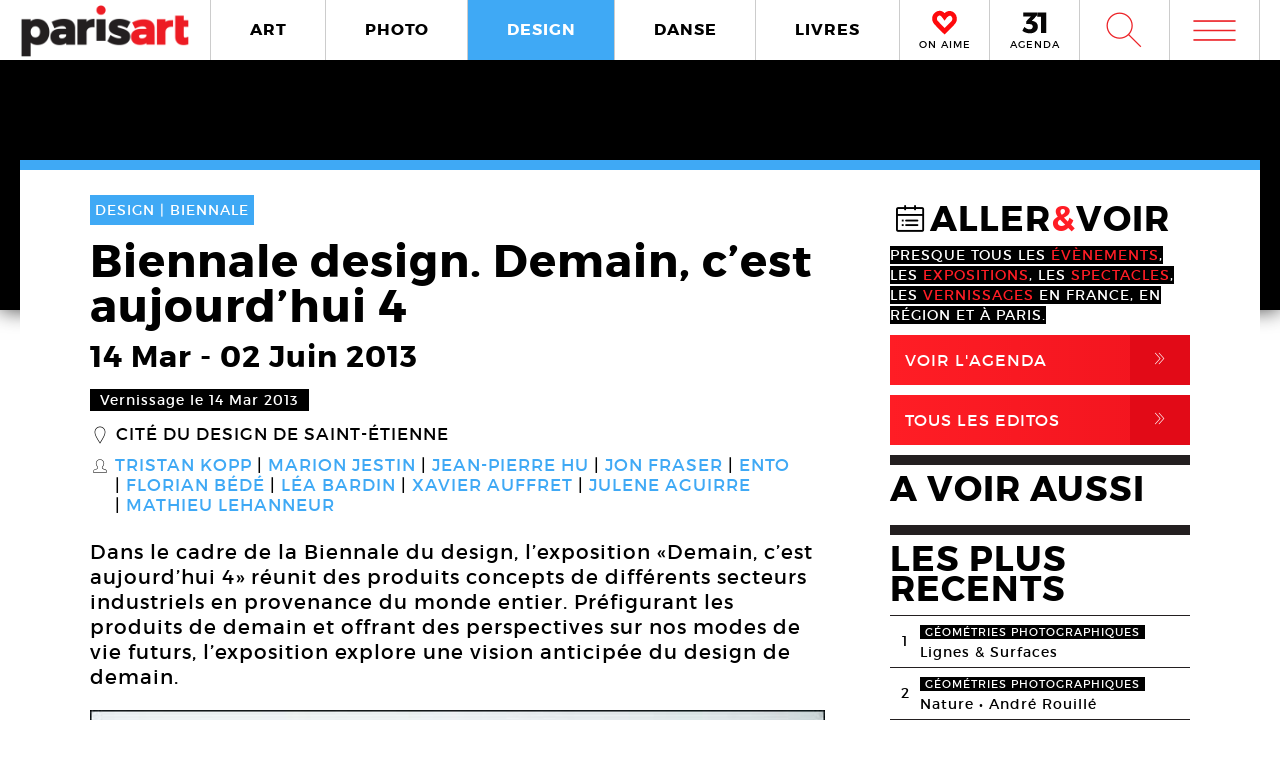

--- FILE ---
content_type: application/javascript
request_url: https://www.paris-art.com/wp-content/themes/paris-art/js/dist/scripts.min.js?ver=2.4.9%27%20async=%27async
body_size: 156025
content:
!function(t,e){"object"==typeof module&&"object"==typeof module.exports?module.exports=t.document?e(t,!0):function(t){if(!t.document)throw new Error("jQuery requires a window with a document");return e(t)}:e(t)}("undefined"!=typeof window?window:this,function(f,t){function e(t,e){return e.toUpperCase()}var i=[],h=i.slice,m=i.concat,a=i.push,s=i.indexOf,n={},o=n.toString,g=n.hasOwnProperty,v={},y=f.document,r="2.1.1",k=function(t,e){return new k.fn.init(t,e)},l=/^[\s\uFEFF\xA0]+|[\s\uFEFF\xA0]+$/g,c=/^-ms-/,u=/-([\da-z])/gi;function d(t){var e=t.length,i=k.type(t);return"function"!==i&&!k.isWindow(t)&&(!(1!==t.nodeType||!e)||("array"===i||0===e||"number"==typeof e&&0<e&&e-1 in t))}k.fn=k.prototype={jquery:r,constructor:k,selector:"",length:0,toArray:function(){return h.call(this)},get:function(t){return null!=t?t<0?this[t+this.length]:this[t]:h.call(this)},pushStack:function(t){var e=k.merge(this.constructor(),t);return e.prevObject=this,e.context=this.context,e},each:function(t,e){return k.each(this,t,e)},map:function(i){return this.pushStack(k.map(this,function(t,e){return i.call(t,e,t)}))},slice:function(){return this.pushStack(h.apply(this,arguments))},first:function(){return this.eq(0)},last:function(){return this.eq(-1)},eq:function(t){var e=this.length,i=+t+(t<0?e:0);return this.pushStack(0<=i&&i<e?[this[i]]:[])},end:function(){return this.prevObject||this.constructor(null)},push:a,sort:i.sort,splice:i.splice},k.extend=k.fn.extend=function(){var t,e,i,n,s,o,r=arguments[0]||{},a=1,l=arguments.length,c=!1;for("boolean"==typeof r&&(c=r,r=arguments[a]||{},a++),"object"==typeof r||k.isFunction(r)||(r={}),a===l&&(r=this,a--);a<l;a++)if(null!=(t=arguments[a]))for(e in t)i=r[e],r!==(n=t[e])&&(c&&n&&(k.isPlainObject(n)||(s=k.isArray(n)))?(o=s?(s=!1,i&&k.isArray(i)?i:[]):i&&k.isPlainObject(i)?i:{},r[e]=k.extend(c,o,n)):void 0!==n&&(r[e]=n));return r},k.extend({expando:"jQuery"+(r+Math.random()).replace(/\D/g,""),isReady:!0,error:function(t){throw new Error(t)},noop:function(){},isFunction:function(t){return"function"===k.type(t)},isArray:Array.isArray,isWindow:function(t){return null!=t&&t===t.window},isNumeric:function(t){return!k.isArray(t)&&0<=t-parseFloat(t)},isPlainObject:function(t){return"object"===k.type(t)&&!t.nodeType&&!k.isWindow(t)&&!(t.constructor&&!g.call(t.constructor.prototype,"isPrototypeOf"))},isEmptyObject:function(t){var e;for(e in t)return!1;return!0},type:function(t){return null==t?t+"":"object"==typeof t||"function"==typeof t?n[o.call(t)]||"object":typeof t},globalEval:function(t){var e,i=eval;(t=k.trim(t))&&(1===t.indexOf("use strict")?((e=y.createElement("script")).text=t,y.head.appendChild(e).parentNode.removeChild(e)):i(t))},camelCase:function(t){return t.replace(c,"ms-").replace(u,e)},nodeName:function(t,e){return t.nodeName&&t.nodeName.toLowerCase()===e.toLowerCase()},each:function(t,e,i){var n=0,s=t.length,o=d(t);if(i){if(o)for(;n<s&&!1!==e.apply(t[n],i);n++);else for(n in t)if(!1===e.apply(t[n],i))break}else if(o)for(;n<s&&!1!==e.call(t[n],n,t[n]);n++);else for(n in t)if(!1===e.call(t[n],n,t[n]))break;return t},trim:function(t){return null==t?"":(t+"").replace(l,"")},makeArray:function(t,e){var i=e||[];return null!=t&&(d(Object(t))?k.merge(i,"string"==typeof t?[t]:t):a.call(i,t)),i},inArray:function(t,e,i){return null==e?-1:s.call(e,t,i)},merge:function(t,e){for(var i=+e.length,n=0,s=t.length;n<i;n++)t[s++]=e[n];return t.length=s,t},grep:function(t,e,i){for(var n=[],s=0,o=t.length,r=!i;s<o;s++)!e(t[s],s)!=r&&n.push(t[s]);return n},map:function(t,e,i){var n,s=0,o=t.length,r=[];if(d(t))for(;s<o;s++)null!=(n=e(t[s],s,i))&&r.push(n);else for(s in t)null!=(n=e(t[s],s,i))&&r.push(n);return m.apply([],r)},guid:1,proxy:function(t,e){var i,n,s;return"string"==typeof e&&(i=t[e],e=t,t=i),k.isFunction(t)?(n=h.call(arguments,2),(s=function(){return t.apply(e||this,n.concat(h.call(arguments)))}).guid=t.guid=t.guid||k.guid++,s):void 0},now:Date.now,support:v}),k.each("Boolean Number String Function Array Date RegExp Object Error".split(" "),function(t,e){n["[object "+e+"]"]=e.toLowerCase()});var p=function(i){function u(t,e,i){var n="0x"+e-65536;return n!=n||i?e:n<0?String.fromCharCode(65536+n):String.fromCharCode(n>>10|55296,1023&n|56320)}var t,f,w,o,n,m,d,g,_,c,h,v,x,s,y,b,r,a,k,C="sizzle"+-new Date,T=i.document,S=0,p=0,l=st(),D=st(),E=st(),I=function(t,e){return t===e&&(h=!0),0},P="undefined",M={}.hasOwnProperty,e=[],A=e.pop,z=e.push,N=e.push,H=e.slice,j=e.indexOf||function(t){for(var e=0,i=this.length;e<i;e++)if(this[e]===t)return e;return-1},O="checked|selected|async|autofocus|autoplay|controls|defer|disabled|hidden|ismap|loop|multiple|open|readonly|required|scoped",F="[\\x20\\t\\r\\n\\f]",L="(?:\\\\.|[\\w-]|[^\\x00-\\xa0])+",W=L.replace("w","w#"),$="\\["+F+"*("+L+")(?:"+F+"*([*^$|!~]?=)"+F+"*(?:'((?:\\\\.|[^\\\\'])*)'|\"((?:\\\\.|[^\\\\\"])*)\"|("+W+"))|)"+F+"*\\]",R=":("+L+")(?:\\((('((?:\\\\.|[^\\\\'])*)'|\"((?:\\\\.|[^\\\\\"])*)\")|((?:\\\\.|[^\\\\()[\\]]|"+$+")*)|.*)\\)|)",q=new RegExp("^"+F+"+|((?:^|[^\\\\])(?:\\\\.)*)"+F+"+$","g"),B=new RegExp("^"+F+"*,"+F+"*"),Y=new RegExp("^"+F+"*([>+~]|"+F+")"+F+"*"),U=new RegExp("="+F+"*([^\\]'\"]*?)"+F+"*\\]","g"),V=new RegExp(R),Q=new RegExp("^"+W+"$"),X={ID:new RegExp("^#("+L+")"),CLASS:new RegExp("^\\.("+L+")"),TAG:new RegExp("^("+L.replace("w","w*")+")"),ATTR:new RegExp("^"+$),PSEUDO:new RegExp("^"+R),CHILD:new RegExp("^:(only|first|last|nth|nth-last)-(child|of-type)(?:\\("+F+"*(even|odd|(([+-]|)(\\d*)n|)"+F+"*(?:([+-]|)"+F+"*(\\d+)|))"+F+"*\\)|)","i"),bool:new RegExp("^(?:"+O+")$","i"),needsContext:new RegExp("^"+F+"*[>+~]|:(even|odd|eq|gt|lt|nth|first|last)(?:\\("+F+"*((?:-\\d)?\\d*)"+F+"*\\)|)(?=[^-]|$)","i")},K=/^(?:input|select|textarea|button)$/i,G=/^h\d$/i,J=/^[^{]+\{\s*\[native \w/,Z=/^(?:#([\w-]+)|(\w+)|\.([\w-]+))$/,tt=/[+~]/,et=/'|\\/g,it=new RegExp("\\\\([\\da-f]{1,6}"+F+"?|("+F+")|.)","ig");try{N.apply(e=H.call(T.childNodes),T.childNodes),e[T.childNodes.length].nodeType}catch(t){N={apply:e.length?function(t,e){z.apply(t,H.call(e))}:function(t,e){for(var i=t.length,n=0;t[i++]=e[n++];);t.length=i-1}}}function nt(t,e,i,n){var s,o,r,a,l,c,h,u,d,p;if((e?e.ownerDocument||e:T)!==x&&v(e),i=i||[],!t||"string"!=typeof t)return i;if(1!==(a=(e=e||x).nodeType)&&9!==a)return[];if(y&&!n){if(s=Z.exec(t))if(r=s[1]){if(9===a){if(!(o=e.getElementById(r))||!o.parentNode)return i;if(o.id===r)return i.push(o),i}else if(e.ownerDocument&&(o=e.ownerDocument.getElementById(r))&&k(e,o)&&o.id===r)return i.push(o),i}else{if(s[2])return N.apply(i,e.getElementsByTagName(t)),i;if((r=s[3])&&f.getElementsByClassName&&e.getElementsByClassName)return N.apply(i,e.getElementsByClassName(r)),i}if(f.qsa&&(!b||!b.test(t))){if(u=h=C,d=e,p=9===a&&t,1===a&&"object"!==e.nodeName.toLowerCase()){for(c=m(t),(h=e.getAttribute("id"))?u=h.replace(et,"\\$&"):e.setAttribute("id",u),u="[id='"+u+"'] ",l=c.length;l--;)c[l]=u+ft(c[l]);d=tt.test(t)&&dt(e.parentNode)||e,p=c.join(",")}if(p)try{return N.apply(i,d.querySelectorAll(p)),i}catch(t){}finally{h||e.removeAttribute("id")}}}return g(t.replace(q,"$1"),e,i,n)}function st(){var n=[];return function t(e,i){return n.push(e+" ")>w.cacheLength&&delete t[n.shift()],t[e+" "]=i}}function ot(t){return t[C]=!0,t}function rt(t){var e=x.createElement("div");try{return!!t(e)}catch(t){return!1}finally{e.parentNode&&e.parentNode.removeChild(e),e=null}}function at(t,e){for(var i=t.split("|"),n=t.length;n--;)w.attrHandle[i[n]]=e}function lt(t,e){var i=e&&t,n=i&&1===t.nodeType&&1===e.nodeType&&(~e.sourceIndex||1<<31)-(~t.sourceIndex||1<<31);if(n)return n;if(i)for(;i=i.nextSibling;)if(i===e)return-1;return t?1:-1}function ct(e){return function(t){return"input"===t.nodeName.toLowerCase()&&t.type===e}}function ht(i){return function(t){var e=t.nodeName.toLowerCase();return("input"===e||"button"===e)&&t.type===i}}function ut(r){return ot(function(o){return o=+o,ot(function(t,e){for(var i,n=r([],t.length,o),s=n.length;s--;)t[i=n[s]]&&(t[i]=!(e[i]=t[i]))})})}function dt(t){return t&&typeof t.getElementsByTagName!==P&&t}for(t in f=nt.support={},n=nt.isXML=function(t){var e=t&&(t.ownerDocument||t).documentElement;return!!e&&"HTML"!==e.nodeName},v=nt.setDocument=function(t){var e,l=t?t.ownerDocument||t:T,i=l.defaultView;return l!==x&&9===l.nodeType&&l.documentElement?(s=(x=l).documentElement,y=!n(l),i&&i!==i.top&&(i.addEventListener?i.addEventListener("unload",function(){v()},!1):i.attachEvent&&i.attachEvent("onunload",function(){v()})),f.attributes=rt(function(t){return t.className="i",!t.getAttribute("className")}),f.getElementsByTagName=rt(function(t){return t.appendChild(l.createComment("")),!t.getElementsByTagName("*").length}),f.getElementsByClassName=J.test(l.getElementsByClassName)&&rt(function(t){return t.innerHTML="<div class='a'></div><div class='a i'></div>",t.firstChild.className="i",2===t.getElementsByClassName("i").length}),f.getById=rt(function(t){return s.appendChild(t).id=C,!l.getElementsByName||!l.getElementsByName(C).length}),f.getById?(w.find.ID=function(t,e){if(typeof e.getElementById!==P&&y){var i=e.getElementById(t);return i&&i.parentNode?[i]:[]}},w.filter.ID=function(t){var e=t.replace(it,u);return function(t){return t.getAttribute("id")===e}}):(delete w.find.ID,w.filter.ID=function(t){var i=t.replace(it,u);return function(t){var e=typeof t.getAttributeNode!==P&&t.getAttributeNode("id");return e&&e.value===i}}),w.find.TAG=f.getElementsByTagName?function(t,e){return typeof e.getElementsByTagName!==P?e.getElementsByTagName(t):void 0}:function(t,e){var i,n=[],s=0,o=e.getElementsByTagName(t);if("*"!==t)return o;for(;i=o[s++];)1===i.nodeType&&n.push(i);return n},w.find.CLASS=f.getElementsByClassName&&function(t,e){return typeof e.getElementsByClassName!==P&&y?e.getElementsByClassName(t):void 0},r=[],b=[],(f.qsa=J.test(l.querySelectorAll))&&(rt(function(t){t.innerHTML="<select msallowclip=''><option selected=''></option></select>",t.querySelectorAll("[msallowclip^='']").length&&b.push("[*^$]="+F+"*(?:''|\"\")"),t.querySelectorAll("[selected]").length||b.push("\\["+F+"*(?:value|"+O+")"),t.querySelectorAll(":checked").length||b.push(":checked")}),rt(function(t){var e=l.createElement("input");e.setAttribute("type","hidden"),t.appendChild(e).setAttribute("name","D"),t.querySelectorAll("[name=d]").length&&b.push("name"+F+"*[*^$|!~]?="),t.querySelectorAll(":enabled").length||b.push(":enabled",":disabled"),t.querySelectorAll("*,:x"),b.push(",.*:")})),(f.matchesSelector=J.test(a=s.matches||s.webkitMatchesSelector||s.mozMatchesSelector||s.oMatchesSelector||s.msMatchesSelector))&&rt(function(t){f.disconnectedMatch=a.call(t,"div"),a.call(t,"[s!='']:x"),r.push("!=",R)}),b=b.length&&new RegExp(b.join("|")),r=r.length&&new RegExp(r.join("|")),e=J.test(s.compareDocumentPosition),k=e||J.test(s.contains)?function(t,e){var i=9===t.nodeType?t.documentElement:t,n=e&&e.parentNode;return t===n||!(!n||1!==n.nodeType||!(i.contains?i.contains(n):t.compareDocumentPosition&&16&t.compareDocumentPosition(n)))}:function(t,e){if(e)for(;e=e.parentNode;)if(e===t)return!0;return!1},I=e?function(t,e){if(t===e)return h=!0,0;var i=!t.compareDocumentPosition-!e.compareDocumentPosition;return i||(1&(i=(t.ownerDocument||t)===(e.ownerDocument||e)?t.compareDocumentPosition(e):1)||!f.sortDetached&&e.compareDocumentPosition(t)===i?t===l||t.ownerDocument===T&&k(T,t)?-1:e===l||e.ownerDocument===T&&k(T,e)?1:c?j.call(c,t)-j.call(c,e):0:4&i?-1:1)}:function(t,e){if(t===e)return h=!0,0;var i,n=0,s=t.parentNode,o=e.parentNode,r=[t],a=[e];if(!s||!o)return t===l?-1:e===l?1:s?-1:o?1:c?j.call(c,t)-j.call(c,e):0;if(s===o)return lt(t,e);for(i=t;i=i.parentNode;)r.unshift(i);for(i=e;i=i.parentNode;)a.unshift(i);for(;r[n]===a[n];)n++;return n?lt(r[n],a[n]):r[n]===T?-1:a[n]===T?1:0},l):x},nt.matches=function(t,e){return nt(t,null,null,e)},nt.matchesSelector=function(t,e){if((t.ownerDocument||t)!==x&&v(t),e=e.replace(U,"='$1']"),!(!f.matchesSelector||!y||r&&r.test(e)||b&&b.test(e)))try{var i=a.call(t,e);if(i||f.disconnectedMatch||t.document&&11!==t.document.nodeType)return i}catch(t){}return 0<nt(e,x,null,[t]).length},nt.contains=function(t,e){return(t.ownerDocument||t)!==x&&v(t),k(t,e)},nt.attr=function(t,e){(t.ownerDocument||t)!==x&&v(t);var i=w.attrHandle[e.toLowerCase()],n=i&&M.call(w.attrHandle,e.toLowerCase())?i(t,e,!y):void 0;return void 0!==n?n:f.attributes||!y?t.getAttribute(e):(n=t.getAttributeNode(e))&&n.specified?n.value:null},nt.error=function(t){throw new Error("Syntax error, unrecognized expression: "+t)},nt.uniqueSort=function(t){var e,i=[],n=0,s=0;if(h=!f.detectDuplicates,c=!f.sortStable&&t.slice(0),t.sort(I),h){for(;e=t[s++];)e===t[s]&&(n=i.push(s));for(;n--;)t.splice(i[n],1)}return c=null,t},o=nt.getText=function(t){var e,i="",n=0,s=t.nodeType;if(s){if(1===s||9===s||11===s){if("string"==typeof t.textContent)return t.textContent;for(t=t.firstChild;t;t=t.nextSibling)i+=o(t)}else if(3===s||4===s)return t.nodeValue}else for(;e=t[n++];)i+=o(e);return i},(w=nt.selectors={cacheLength:50,createPseudo:ot,match:X,attrHandle:{},find:{},relative:{">":{dir:"parentNode",first:!0}," ":{dir:"parentNode"},"+":{dir:"previousSibling",first:!0},"~":{dir:"previousSibling"}},preFilter:{ATTR:function(t){return t[1]=t[1].replace(it,u),t[3]=(t[3]||t[4]||t[5]||"").replace(it,u),"~="===t[2]&&(t[3]=" "+t[3]+" "),t.slice(0,4)},CHILD:function(t){return t[1]=t[1].toLowerCase(),"nth"===t[1].slice(0,3)?(t[3]||nt.error(t[0]),t[4]=+(t[4]?t[5]+(t[6]||1):2*("even"===t[3]||"odd"===t[3])),t[5]=+(t[7]+t[8]||"odd"===t[3])):t[3]&&nt.error(t[0]),t},PSEUDO:function(t){var e,i=!t[6]&&t[2];return X.CHILD.test(t[0])?null:(t[3]?t[2]=t[4]||t[5]||"":i&&V.test(i)&&(e=m(i,!0))&&(e=i.indexOf(")",i.length-e)-i.length)&&(t[0]=t[0].slice(0,e),t[2]=i.slice(0,e)),t.slice(0,3))}},filter:{TAG:function(t){var e=t.replace(it,u).toLowerCase();return"*"===t?function(){return!0}:function(t){return t.nodeName&&t.nodeName.toLowerCase()===e}},CLASS:function(t){var e=l[t+" "];return e||(e=new RegExp("(^|"+F+")"+t+"("+F+"|$)"))&&l(t,function(t){return e.test("string"==typeof t.className&&t.className||typeof t.getAttribute!==P&&t.getAttribute("class")||"")})},ATTR:function(i,n,s){return function(t){var e=nt.attr(t,i);return null==e?"!="===n:!n||(e+="","="===n?e===s:"!="===n?e!==s:"^="===n?s&&0===e.indexOf(s):"*="===n?s&&-1<e.indexOf(s):"$="===n?s&&e.slice(-s.length)===s:"~="===n?-1<(" "+e+" ").indexOf(s):"|="===n&&(e===s||e.slice(0,s.length+1)===s+"-"))}},CHILD:function(p,t,e,f,m){var g="nth"!==p.slice(0,3),v="last"!==p.slice(-4),y="of-type"===t;return 1===f&&0===m?function(t){return!!t.parentNode}:function(t,e,i){var n,s,o,r,a,l,c=g!=v?"nextSibling":"previousSibling",h=t.parentNode,u=y&&t.nodeName.toLowerCase(),d=!i&&!y;if(h){if(g){for(;c;){for(o=t;o=o[c];)if(y?o.nodeName.toLowerCase()===u:1===o.nodeType)return!1;l=c="only"===p&&!l&&"nextSibling"}return!0}if(l=[v?h.firstChild:h.lastChild],v&&d){for(a=(n=(s=h[C]||(h[C]={}))[p]||[])[0]===S&&n[1],r=n[0]===S&&n[2],o=a&&h.childNodes[a];o=++a&&o&&o[c]||(r=a=0)||l.pop();)if(1===o.nodeType&&++r&&o===t){s[p]=[S,a,r];break}}else if(d&&(n=(t[C]||(t[C]={}))[p])&&n[0]===S)r=n[1];else for(;(o=++a&&o&&o[c]||(r=a=0)||l.pop())&&((y?o.nodeName.toLowerCase()!==u:1!==o.nodeType)||!++r||(d&&((o[C]||(o[C]={}))[p]=[S,r]),o!==t)););return(r-=m)===f||r%f==0&&0<=r/f}}},PSEUDO:function(t,o){var e,r=w.pseudos[t]||w.setFilters[t.toLowerCase()]||nt.error("unsupported pseudo: "+t);return r[C]?r(o):1<r.length?(e=[t,t,"",o],w.setFilters.hasOwnProperty(t.toLowerCase())?ot(function(t,e){for(var i,n=r(t,o),s=n.length;s--;)t[i=j.call(t,n[s])]=!(e[i]=n[s])}):function(t){return r(t,0,e)}):r}},pseudos:{not:ot(function(t){var n=[],s=[],a=d(t.replace(q,"$1"));return a[C]?ot(function(t,e,i,n){for(var s,o=a(t,null,n,[]),r=t.length;r--;)(s=o[r])&&(t[r]=!(e[r]=s))}):function(t,e,i){return n[0]=t,a(n,null,i,s),!s.pop()}}),has:ot(function(e){return function(t){return 0<nt(e,t).length}}),contains:ot(function(e){return function(t){return-1<(t.textContent||t.innerText||o(t)).indexOf(e)}}),lang:ot(function(i){return Q.test(i||"")||nt.error("unsupported lang: "+i),i=i.replace(it,u).toLowerCase(),function(t){var e;do{if(e=y?t.lang:t.getAttribute("xml:lang")||t.getAttribute("lang"))return(e=e.toLowerCase())===i||0===e.indexOf(i+"-")}while((t=t.parentNode)&&1===t.nodeType);return!1}}),target:function(t){var e=i.location&&i.location.hash;return e&&e.slice(1)===t.id},root:function(t){return t===s},focus:function(t){return t===x.activeElement&&(!x.hasFocus||x.hasFocus())&&!!(t.type||t.href||~t.tabIndex)},enabled:function(t){return!1===t.disabled},disabled:function(t){return!0===t.disabled},checked:function(t){var e=t.nodeName.toLowerCase();return"input"===e&&!!t.checked||"option"===e&&!!t.selected},selected:function(t){return t.parentNode&&t.parentNode.selectedIndex,!0===t.selected},empty:function(t){for(t=t.firstChild;t;t=t.nextSibling)if(t.nodeType<6)return!1;return!0},parent:function(t){return!w.pseudos.empty(t)},header:function(t){return G.test(t.nodeName)},input:function(t){return K.test(t.nodeName)},button:function(t){var e=t.nodeName.toLowerCase();return"input"===e&&"button"===t.type||"button"===e},text:function(t){var e;return"input"===t.nodeName.toLowerCase()&&"text"===t.type&&(null==(e=t.getAttribute("type"))||"text"===e.toLowerCase())},first:ut(function(){return[0]}),last:ut(function(t,e){return[e-1]}),eq:ut(function(t,e,i){return[i<0?i+e:i]}),even:ut(function(t,e){for(var i=0;i<e;i+=2)t.push(i);return t}),odd:ut(function(t,e){for(var i=1;i<e;i+=2)t.push(i);return t}),lt:ut(function(t,e,i){for(var n=i<0?i+e:i;0<=--n;)t.push(n);return t}),gt:ut(function(t,e,i){for(var n=i<0?i+e:i;++n<e;)t.push(n);return t})}}).pseudos.nth=w.pseudos.eq,{radio:!0,checkbox:!0,file:!0,password:!0,image:!0})w.pseudos[t]=ct(t);for(t in{submit:!0,reset:!0})w.pseudos[t]=ht(t);function pt(){}function ft(t){for(var e=0,i=t.length,n="";e<i;e++)n+=t[e].value;return n}function mt(r,t,e){var a=t.dir,l=e&&"parentNode"===a,c=p++;return t.first?function(t,e,i){for(;t=t[a];)if(1===t.nodeType||l)return r(t,e,i)}:function(t,e,i){var n,s,o=[S,c];if(i){for(;t=t[a];)if((1===t.nodeType||l)&&r(t,e,i))return!0}else for(;t=t[a];)if(1===t.nodeType||l){if((n=(s=t[C]||(t[C]={}))[a])&&n[0]===S&&n[1]===c)return o[2]=n[2];if((s[a]=o)[2]=r(t,e,i))return!0}}}function gt(s){return 1<s.length?function(t,e,i){for(var n=s.length;n--;)if(!s[n](t,e,i))return!1;return!0}:s[0]}function vt(t,e,i,n,s){for(var o,r=[],a=0,l=t.length,c=null!=e;a<l;a++)!(o=t[a])||i&&!i(o,n,s)||(r.push(o),c&&e.push(a));return r}function yt(p,f,m,g,v,t){return g&&!g[C]&&(g=yt(g)),v&&!v[C]&&(v=yt(v,t)),ot(function(t,e,i,n){var s,o,r,a=[],l=[],c=e.length,h=t||function(t,e,i){for(var n=0,s=e.length;n<s;n++)nt(t,e[n],i);return i}(f||"*",i.nodeType?[i]:i,[]),u=!p||!t&&f?h:vt(h,a,p,i,n),d=m?v||(t?p:c||g)?[]:e:u;if(m&&m(u,d,i,n),g)for(s=vt(d,l),g(s,[],i,n),o=s.length;o--;)(r=s[o])&&(d[l[o]]=!(u[l[o]]=r));if(t){if(v||p){if(v){for(s=[],o=d.length;o--;)(r=d[o])&&s.push(u[o]=r);v(null,d=[],s,n)}for(o=d.length;o--;)(r=d[o])&&-1<(s=v?j.call(t,r):a[o])&&(t[s]=!(e[s]=r))}}else d=vt(d===e?d.splice(c,d.length):d),v?v(null,e,d,n):N.apply(e,d)})}function bt(t){for(var n,e,i,s=t.length,o=w.relative[t[0].type],r=o||w.relative[" "],a=o?1:0,l=mt(function(t){return t===n},r,!0),c=mt(function(t){return-1<j.call(n,t)},r,!0),h=[function(t,e,i){return!o&&(i||e!==_)||((n=e).nodeType?l:c)(t,e,i)}];a<s;a++)if(e=w.relative[t[a].type])h=[mt(gt(h),e)];else{if((e=w.filter[t[a].type].apply(null,t[a].matches))[C]){for(i=++a;i<s&&!w.relative[t[i].type];i++);return yt(1<a&&gt(h),1<a&&ft(t.slice(0,a-1).concat({value:" "===t[a-2].type?"*":""})).replace(q,"$1"),e,a<i&&bt(t.slice(a,i)),i<s&&bt(t=t.slice(i)),i<s&&ft(t))}h.push(e)}return gt(h)}function wt(g,v){function t(t,e,i,n,s){var o,r,a,l=0,c="0",h=t&&[],u=[],d=_,p=t||b&&w.find.TAG("*",s),f=S+=null==d?1:Math.random()||.1,m=p.length;for(s&&(_=e!==x&&e);c!==m&&null!=(o=p[c]);c++){if(b&&o){for(r=0;a=g[r++];)if(a(o,e,i)){n.push(o);break}s&&(S=f)}y&&((o=!a&&o)&&l--,t&&h.push(o))}if(l+=c,y&&c!==l){for(r=0;a=v[r++];)a(h,u,e,i);if(t){if(0<l)for(;c--;)h[c]||u[c]||(u[c]=A.call(n));u=vt(u)}N.apply(n,u),s&&!t&&0<u.length&&1<l+v.length&&nt.uniqueSort(n)}return s&&(S=f,_=d),h}var y=0<v.length,b=0<g.length;return y?ot(t):t}return pt.prototype=w.filters=w.pseudos,w.setFilters=new pt,m=nt.tokenize=function(t,e){var i,n,s,o,r,a,l,c=D[t+" "];if(c)return e?0:c.slice(0);for(r=t,a=[],l=w.preFilter;r;){for(o in i&&!(n=B.exec(r))||(n&&(r=r.slice(n[0].length)||r),a.push(s=[])),i=!1,(n=Y.exec(r))&&(i=n.shift(),s.push({value:i,type:n[0].replace(q," ")}),r=r.slice(i.length)),w.filter)!(n=X[o].exec(r))||l[o]&&!(n=l[o](n))||(i=n.shift(),s.push({value:i,type:o,matches:n}),r=r.slice(i.length));if(!i)break}return e?r.length:r?nt.error(t):D(t,a).slice(0)},d=nt.compile=function(t,e){var i,n=[],s=[],o=E[t+" "];if(!o){for(i=(e=e||m(t)).length;i--;)(o=bt(e[i]))[C]?n.push(o):s.push(o);(o=E(t,wt(s,n))).selector=t}return o},g=nt.select=function(t,e,i,n){var s,o,r,a,l,c="function"==typeof t&&t,h=!n&&m(t=c.selector||t);if(i=i||[],1===h.length){if(2<(o=h[0]=h[0].slice(0)).length&&"ID"===(r=o[0]).type&&f.getById&&9===e.nodeType&&y&&w.relative[o[1].type]){if(!(e=(w.find.ID(r.matches[0].replace(it,u),e)||[])[0]))return i;c&&(e=e.parentNode),t=t.slice(o.shift().value.length)}for(s=X.needsContext.test(t)?0:o.length;s--&&(r=o[s],!w.relative[a=r.type]);)if((l=w.find[a])&&(n=l(r.matches[0].replace(it,u),tt.test(o[0].type)&&dt(e.parentNode)||e))){if(o.splice(s,1),!(t=n.length&&ft(o)))return N.apply(i,n),i;break}}return(c||d(t,h))(n,e,!y,i,tt.test(t)&&dt(e.parentNode)||e),i},f.sortStable=C.split("").sort(I).join("")===C,f.detectDuplicates=!!h,v(),f.sortDetached=rt(function(t){return 1&t.compareDocumentPosition(x.createElement("div"))}),rt(function(t){return t.innerHTML="<a href='#'></a>","#"===t.firstChild.getAttribute("href")})||at("type|href|height|width",function(t,e,i){return i?void 0:t.getAttribute(e,"type"===e.toLowerCase()?1:2)}),f.attributes&&rt(function(t){return t.innerHTML="<input/>",t.firstChild.setAttribute("value",""),""===t.firstChild.getAttribute("value")})||at("value",function(t,e,i){return i||"input"!==t.nodeName.toLowerCase()?void 0:t.defaultValue}),rt(function(t){return null==t.getAttribute("disabled")})||at(O,function(t,e,i){var n;return i?void 0:!0===t[e]?e.toLowerCase():(n=t.getAttributeNode(e))&&n.specified?n.value:null}),nt}(f);k.find=p,k.expr=p.selectors,k.expr[":"]=k.expr.pseudos,k.unique=p.uniqueSort,k.text=p.getText,k.isXMLDoc=p.isXML,k.contains=p.contains;var b=k.expr.match.needsContext,w=/^<(\w+)\s*\/?>(?:<\/\1>|)$/,_=/^.[^:#\[\.,]*$/;function x(t,i,n){if(k.isFunction(i))return k.grep(t,function(t,e){return!!i.call(t,e,t)!==n});if(i.nodeType)return k.grep(t,function(t){return t===i!==n});if("string"==typeof i){if(_.test(i))return k.filter(i,t,n);i=k.filter(i,t)}return k.grep(t,function(t){return 0<=s.call(i,t)!==n})}k.filter=function(t,e,i){var n=e[0];return i&&(t=":not("+t+")"),1===e.length&&1===n.nodeType?k.find.matchesSelector(n,t)?[n]:[]:k.find.matches(t,k.grep(e,function(t){return 1===t.nodeType}))},k.fn.extend({find:function(t){var e,i=this.length,n=[],s=this;if("string"!=typeof t)return this.pushStack(k(t).filter(function(){for(e=0;e<i;e++)if(k.contains(s[e],this))return!0}));for(e=0;e<i;e++)k.find(t,s[e],n);return(n=this.pushStack(1<i?k.unique(n):n)).selector=this.selector?this.selector+" "+t:t,n},filter:function(t){return this.pushStack(x(this,t||[],!1))},not:function(t){return this.pushStack(x(this,t||[],!0))},is:function(t){return!!x(this,"string"==typeof t&&b.test(t)?k(t):t||[],!1).length}});var C,T=/^(?:\s*(<[\w\W]+>)[^>]*|#([\w-]*))$/;(k.fn.init=function(t,e){var i,n;if(!t)return this;if("string"!=typeof t)return t.nodeType?(this.context=this[0]=t,this.length=1,this):k.isFunction(t)?void 0!==C.ready?C.ready(t):t(k):(void 0!==t.selector&&(this.selector=t.selector,this.context=t.context),k.makeArray(t,this));if(!(i="<"===t[0]&&">"===t[t.length-1]&&3<=t.length?[null,t,null]:T.exec(t))||!i[1]&&e)return!e||e.jquery?(e||C).find(t):this.constructor(e).find(t);if(i[1]){if(e=e instanceof k?e[0]:e,k.merge(this,k.parseHTML(i[1],e&&e.nodeType?e.ownerDocument||e:y,!0)),w.test(i[1])&&k.isPlainObject(e))for(i in e)k.isFunction(this[i])?this[i](e[i]):this.attr(i,e[i]);return this}return(n=y.getElementById(i[2]))&&n.parentNode&&(this.length=1,this[0]=n),this.context=y,this.selector=t,this}).prototype=k.fn,C=k(y);var S=/^(?:parents|prev(?:Until|All))/,D={children:!0,contents:!0,next:!0,prev:!0};function E(t,e){for(;(t=t[e])&&1!==t.nodeType;);return t}k.extend({dir:function(t,e,i){for(var n=[],s=void 0!==i;(t=t[e])&&9!==t.nodeType;)if(1===t.nodeType){if(s&&k(t).is(i))break;n.push(t)}return n},sibling:function(t,e){for(var i=[];t;t=t.nextSibling)1===t.nodeType&&t!==e&&i.push(t);return i}}),k.fn.extend({has:function(t){var e=k(t,this),i=e.length;return this.filter(function(){for(var t=0;t<i;t++)if(k.contains(this,e[t]))return!0})},closest:function(t,e){for(var i,n=0,s=this.length,o=[],r=b.test(t)||"string"!=typeof t?k(t,e||this.context):0;n<s;n++)for(i=this[n];i&&i!==e;i=i.parentNode)if(i.nodeType<11&&(r?-1<r.index(i):1===i.nodeType&&k.find.matchesSelector(i,t))){o.push(i);break}return this.pushStack(1<o.length?k.unique(o):o)},index:function(t){return t?"string"==typeof t?s.call(k(t),this[0]):s.call(this,t.jquery?t[0]:t):this[0]&&this[0].parentNode?this.first().prevAll().length:-1},add:function(t,e){return this.pushStack(k.unique(k.merge(this.get(),k(t,e))))},addBack:function(t){return this.add(null==t?this.prevObject:this.prevObject.filter(t))}}),k.each({parent:function(t){var e=t.parentNode;return e&&11!==e.nodeType?e:null},parents:function(t){return k.dir(t,"parentNode")},parentsUntil:function(t,e,i){return k.dir(t,"parentNode",i)},next:function(t){return E(t,"nextSibling")},prev:function(t){return E(t,"previousSibling")},nextAll:function(t){return k.dir(t,"nextSibling")},prevAll:function(t){return k.dir(t,"previousSibling")},nextUntil:function(t,e,i){return k.dir(t,"nextSibling",i)},prevUntil:function(t,e,i){return k.dir(t,"previousSibling",i)},siblings:function(t){return k.sibling((t.parentNode||{}).firstChild,t)},children:function(t){return k.sibling(t.firstChild)},contents:function(t){return t.contentDocument||k.merge([],t.childNodes)}},function(n,s){k.fn[n]=function(t,e){var i=k.map(this,s,t);return"Until"!==n.slice(-5)&&(e=t),e&&"string"==typeof e&&(i=k.filter(e,i)),1<this.length&&(D[n]||k.unique(i),S.test(n)&&i.reverse()),this.pushStack(i)}});var I,P=/\S+/g,M={};function A(){y.removeEventListener("DOMContentLoaded",A,!1),f.removeEventListener("load",A,!1),k.ready()}k.Callbacks=function(s){var t,i;s="string"==typeof s?M[s]||(i=M[t=s]={},k.each(t.match(P)||[],function(t,e){i[e]=!0}),i):k.extend({},s);var e,n,o,r,a,l,c=[],h=!s.once&&[],u=function(t){for(e=s.memory&&t,n=!0,l=r||0,r=0,a=c.length,o=!0;c&&l<a;l++)if(!1===c[l].apply(t[0],t[1])&&s.stopOnFalse){e=!1;break}o=!1,c&&(h?h.length&&u(h.shift()):e?c=[]:d.disable())},d={add:function(){if(c){var t=c.length;!function n(t){k.each(t,function(t,e){var i=k.type(e);"function"===i?s.unique&&d.has(e)||c.push(e):e&&e.length&&"string"!==i&&n(e)})}(arguments),o?a=c.length:e&&(r=t,u(e))}return this},remove:function(){return c&&k.each(arguments,function(t,e){for(var i;-1<(i=k.inArray(e,c,i));)c.splice(i,1),o&&(i<=a&&a--,i<=l&&l--)}),this},has:function(t){return t?-1<k.inArray(t,c):!(!c||!c.length)},empty:function(){return c=[],a=0,this},disable:function(){return c=h=e=void 0,this},disabled:function(){return!c},lock:function(){return h=void 0,e||d.disable(),this},locked:function(){return!h},fireWith:function(t,e){return!c||n&&!h||(e=[t,(e=e||[]).slice?e.slice():e],o?h.push(e):u(e)),this},fire:function(){return d.fireWith(this,arguments),this},fired:function(){return!!n}};return d},k.extend({Deferred:function(t){var o=[["resolve","done",k.Callbacks("once memory"),"resolved"],["reject","fail",k.Callbacks("once memory"),"rejected"],["notify","progress",k.Callbacks("memory")]],s="pending",r={state:function(){return s},always:function(){return a.done(arguments).fail(arguments),this},then:function(){var s=arguments;return k.Deferred(function(n){k.each(o,function(t,e){var i=k.isFunction(s[t])&&s[t];a[e[1]](function(){var t=i&&i.apply(this,arguments);t&&k.isFunction(t.promise)?t.promise().done(n.resolve).fail(n.reject).progress(n.notify):n[e[0]+"With"](this===r?n.promise():this,i?[t]:arguments)})}),s=null}).promise()},promise:function(t){return null!=t?k.extend(t,r):r}},a={};return r.pipe=r.then,k.each(o,function(t,e){var i=e[2],n=e[3];r[e[1]]=i.add,n&&i.add(function(){s=n},o[1^t][2].disable,o[2][2].lock),a[e[0]]=function(){return a[e[0]+"With"](this===a?r:this,arguments),this},a[e[0]+"With"]=i.fireWith}),r.promise(a),t&&t.call(a,a),a},when:function(t){function e(e,i,n){return function(t){i[e]=this,n[e]=1<arguments.length?h.call(arguments):t,n===s?c.notifyWith(i,n):--l||c.resolveWith(i,n)}}var s,i,n,o=0,r=h.call(arguments),a=r.length,l=1!==a||t&&k.isFunction(t.promise)?a:0,c=1===l?t:k.Deferred();if(1<a)for(s=new Array(a),i=new Array(a),n=new Array(a);o<a;o++)r[o]&&k.isFunction(r[o].promise)?r[o].promise().done(e(o,n,r)).fail(c.reject).progress(e(o,i,s)):--l;return l||c.resolveWith(n,r),c.promise()}}),k.fn.ready=function(t){return k.ready.promise().done(t),this},k.extend({isReady:!1,readyWait:1,holdReady:function(t){t?k.readyWait++:k.ready(!0)},ready:function(t){(!0===t?--k.readyWait:k.isReady)||((k.isReady=!0)!==t&&0<--k.readyWait||(I.resolveWith(y,[k]),k.fn.triggerHandler&&(k(y).triggerHandler("ready"),k(y).off("ready"))))}}),k.ready.promise=function(t){return I||(I=k.Deferred(),"complete"===y.readyState?setTimeout(k.ready):(y.addEventListener("DOMContentLoaded",A,!1),f.addEventListener("load",A,!1))),I.promise(t)},k.ready.promise();var z=k.access=function(t,e,i,n,s,o,r){var a=0,l=t.length,c=null==i;if("object"===k.type(i))for(a in s=!0,i)k.access(t,e,a,i[a],!0,o,r);else if(void 0!==n&&(s=!0,k.isFunction(n)||(r=!0),c&&(e=r?(e.call(t,n),null):(c=e,function(t,e,i){return c.call(k(t),i)})),e))for(;a<l;a++)e(t[a],i,r?n:n.call(t[a],a,e(t[a],i)));return s?t:c?e.call(t):l?e(t[0],i):o};function N(){Object.defineProperty(this.cache={},0,{get:function(){return{}}}),this.expando=k.expando+Math.random()}k.acceptData=function(t){return 1===t.nodeType||9===t.nodeType||!+t.nodeType},N.uid=1,N.accepts=k.acceptData,N.prototype={key:function(e){if(!N.accepts(e))return 0;var i={},n=e[this.expando];if(!n){n=N.uid++;try{i[this.expando]={value:n},Object.defineProperties(e,i)}catch(t){i[this.expando]=n,k.extend(e,i)}}return this.cache[n]||(this.cache[n]={}),n},set:function(t,e,i){var n,s=this.key(t),o=this.cache[s];if("string"==typeof e)o[e]=i;else if(k.isEmptyObject(o))k.extend(this.cache[s],e);else for(n in e)o[n]=e[n];return o},get:function(t,e){var i=this.cache[this.key(t)];return void 0===e?i:i[e]},access:function(t,e,i){var n;return void 0===e||e&&"string"==typeof e&&void 0===i?void 0!==(n=this.get(t,e))?n:this.get(t,k.camelCase(e)):(this.set(t,e,i),void 0!==i?i:e)},remove:function(t,e){var i,n,s,o=this.key(t),r=this.cache[o];if(void 0===e)this.cache[o]={};else{i=(n=k.isArray(e)?e.concat(e.map(k.camelCase)):(s=k.camelCase(e),e in r?[e,s]:(n=s)in r?[n]:n.match(P)||[])).length;for(;i--;)delete r[n[i]]}},hasData:function(t){return!k.isEmptyObject(this.cache[t[this.expando]]||{})},discard:function(t){t[this.expando]&&delete this.cache[t[this.expando]]}};var H=new N,j=new N,O=/^(?:\{[\w\W]*\}|\[[\w\W]*\])$/,F=/([A-Z])/g;function L(t,e,i){var n;if(void 0===i&&1===t.nodeType)if(n="data-"+e.replace(F,"-$1").toLowerCase(),"string"==typeof(i=t.getAttribute(n))){try{i="true"===i||"false"!==i&&("null"===i?null:+i+""===i?+i:O.test(i)?k.parseJSON(i):i)}catch(t){}j.set(t,e,i)}else i=void 0;return i}k.extend({hasData:function(t){return j.hasData(t)||H.hasData(t)},data:function(t,e,i){return j.access(t,e,i)},removeData:function(t,e){j.remove(t,e)},_data:function(t,e,i){return H.access(t,e,i)},_removeData:function(t,e){H.remove(t,e)}}),k.fn.extend({data:function(n,t){var e,i,s,o=this[0],r=o&&o.attributes;if(void 0!==n)return"object"==typeof n?this.each(function(){j.set(this,n)}):z(this,function(e){var t,i=k.camelCase(n);if(o&&void 0===e){if(void 0!==(t=j.get(o,n)))return t;if(void 0!==(t=j.get(o,i)))return t;if(void 0!==(t=L(o,i,void 0)))return t}else this.each(function(){var t=j.get(this,i);j.set(this,i,e),-1!==n.indexOf("-")&&void 0!==t&&j.set(this,n,e)})},null,t,1<arguments.length,null,!0);if(this.length&&(s=j.get(o),1===o.nodeType&&!H.get(o,"hasDataAttrs"))){for(e=r.length;e--;)r[e]&&(0===(i=r[e].name).indexOf("data-")&&(i=k.camelCase(i.slice(5)),L(o,i,s[i])));H.set(o,"hasDataAttrs",!0)}return s},removeData:function(t){return this.each(function(){j.remove(this,t)})}}),k.extend({queue:function(t,e,i){var n;return t?(e=(e||"fx")+"queue",n=H.get(t,e),i&&(!n||k.isArray(i)?n=H.access(t,e,k.makeArray(i)):n.push(i)),n||[]):void 0},dequeue:function(t,e){e=e||"fx";var i=k.queue(t,e),n=i.length,s=i.shift(),o=k._queueHooks(t,e);"inprogress"===s&&(s=i.shift(),n--),s&&("fx"===e&&i.unshift("inprogress"),delete o.stop,s.call(t,function(){k.dequeue(t,e)},o)),!n&&o&&o.empty.fire()},_queueHooks:function(t,e){var i=e+"queueHooks";return H.get(t,i)||H.access(t,i,{empty:k.Callbacks("once memory").add(function(){H.remove(t,[e+"queue",i])})})}}),k.fn.extend({queue:function(e,i){var t=2;return"string"!=typeof e&&(i=e,e="fx",t--),arguments.length<t?k.queue(this[0],e):void 0===i?this:this.each(function(){var t=k.queue(this,e,i);k._queueHooks(this,e),"fx"===e&&"inprogress"!==t[0]&&k.dequeue(this,e)})},dequeue:function(t){return this.each(function(){k.dequeue(this,t)})},clearQueue:function(t){return this.queue(t||"fx",[])},promise:function(t,e){function i(){--s||o.resolveWith(r,[r])}var n,s=1,o=k.Deferred(),r=this,a=this.length;for("string"!=typeof t&&(e=t,t=void 0),t=t||"fx";a--;)(n=H.get(r[a],t+"queueHooks"))&&n.empty&&(s++,n.empty.add(i));return i(),o.promise(e)}});function W(t,e){return t=e||t,"none"===k.css(t,"display")||!k.contains(t.ownerDocument,t)}var $,R,q=/[+-]?(?:\d*\.|)\d+(?:[eE][+-]?\d+|)/.source,B=["Top","Right","Bottom","Left"],Y=/^(?:checkbox|radio)$/i;$=y.createDocumentFragment().appendChild(y.createElement("div")),(R=y.createElement("input")).setAttribute("type","radio"),R.setAttribute("checked","checked"),R.setAttribute("name","t"),$.appendChild(R),v.checkClone=$.cloneNode(!0).cloneNode(!0).lastChild.checked,$.innerHTML="<textarea>x</textarea>",v.noCloneChecked=!!$.cloneNode(!0).lastChild.defaultValue;var U="undefined";v.focusinBubbles="onfocusin"in f;var V=/^key/,Q=/^(?:mouse|pointer|contextmenu)|click/,X=/^(?:focusinfocus|focusoutblur)$/,K=/^([^.]*)(?:\.(.+)|)$/;function G(){return!0}function J(){return!1}function Z(){try{return y.activeElement}catch(t){}}k.event={global:{},add:function(e,t,i,n,s){var o,r,a,l,c,h,u,d,p,f,m,g=H.get(e);if(g)for(i.handler&&(i=(o=i).handler,s=o.selector),i.guid||(i.guid=k.guid++),(l=g.events)||(l=g.events={}),(r=g.handle)||(r=g.handle=function(t){return typeof k!=U&&k.event.triggered!==t.type?k.event.dispatch.apply(e,arguments):void 0}),c=(t=(t||"").match(P)||[""]).length;c--;)p=m=(a=K.exec(t[c])||[])[1],f=(a[2]||"").split(".").sort(),p&&(u=k.event.special[p]||{},p=(s?u.delegateType:u.bindType)||p,u=k.event.special[p]||{},h=k.extend({type:p,origType:m,data:n,handler:i,guid:i.guid,selector:s,needsContext:s&&k.expr.match.needsContext.test(s),namespace:f.join(".")},o),(d=l[p])||((d=l[p]=[]).delegateCount=0,u.setup&&!1!==u.setup.call(e,n,f,r)||e.addEventListener&&e.addEventListener(p,r,!1)),u.add&&(u.add.call(e,h),h.handler.guid||(h.handler.guid=i.guid)),s?d.splice(d.delegateCount++,0,h):d.push(h),k.event.global[p]=!0)},remove:function(t,e,i,n,s){var o,r,a,l,c,h,u,d,p,f,m,g=H.hasData(t)&&H.get(t);if(g&&(l=g.events)){for(c=(e=(e||"").match(P)||[""]).length;c--;)if(p=m=(a=K.exec(e[c])||[])[1],f=(a[2]||"").split(".").sort(),p){for(u=k.event.special[p]||{},d=l[p=(n?u.delegateType:u.bindType)||p]||[],a=a[2]&&new RegExp("(^|\\.)"+f.join("\\.(?:.*\\.|)")+"(\\.|$)"),r=o=d.length;o--;)h=d[o],!s&&m!==h.origType||i&&i.guid!==h.guid||a&&!a.test(h.namespace)||n&&n!==h.selector&&("**"!==n||!h.selector)||(d.splice(o,1),h.selector&&d.delegateCount--,u.remove&&u.remove.call(t,h));r&&!d.length&&(u.teardown&&!1!==u.teardown.call(t,f,g.handle)||k.removeEvent(t,p,g.handle),delete l[p])}else for(p in l)k.event.remove(t,p+e[c],i,n,!0);k.isEmptyObject(l)&&(delete g.handle,H.remove(t,"events"))}},trigger:function(t,e,i,n){var s,o,r,a,l,c,h,u=[i||y],d=g.call(t,"type")?t.type:t,p=g.call(t,"namespace")?t.namespace.split("."):[];if(o=r=i=i||y,3!==i.nodeType&&8!==i.nodeType&&!X.test(d+k.event.triggered)&&(0<=d.indexOf(".")&&(d=(p=d.split(".")).shift(),p.sort()),l=d.indexOf(":")<0&&"on"+d,(t=t[k.expando]?t:new k.Event(d,"object"==typeof t&&t)).isTrigger=n?2:3,t.namespace=p.join("."),t.namespace_re=t.namespace?new RegExp("(^|\\.)"+p.join("\\.(?:.*\\.|)")+"(\\.|$)"):null,t.result=void 0,t.target||(t.target=i),e=null==e?[t]:k.makeArray(e,[t]),h=k.event.special[d]||{},n||!h.trigger||!1!==h.trigger.apply(i,e))){if(!n&&!h.noBubble&&!k.isWindow(i)){for(a=h.delegateType||d,X.test(a+d)||(o=o.parentNode);o;o=o.parentNode)u.push(o),r=o;r===(i.ownerDocument||y)&&u.push(r.defaultView||r.parentWindow||f)}for(s=0;(o=u[s++])&&!t.isPropagationStopped();)t.type=1<s?a:h.bindType||d,(c=(H.get(o,"events")||{})[t.type]&&H.get(o,"handle"))&&c.apply(o,e),(c=l&&o[l])&&c.apply&&k.acceptData(o)&&(t.result=c.apply(o,e),!1===t.result&&t.preventDefault());return t.type=d,n||t.isDefaultPrevented()||h._default&&!1!==h._default.apply(u.pop(),e)||!k.acceptData(i)||l&&k.isFunction(i[d])&&!k.isWindow(i)&&((r=i[l])&&(i[l]=null),i[k.event.triggered=d](),k.event.triggered=void 0,r&&(i[l]=r)),t.result}},dispatch:function(t){t=k.event.fix(t);var e,i,n,s,o,r=[],a=h.call(arguments),l=(H.get(this,"events")||{})[t.type]||[],c=k.event.special[t.type]||{};if((a[0]=t).delegateTarget=this,!c.preDispatch||!1!==c.preDispatch.call(this,t)){for(r=k.event.handlers.call(this,t,l),e=0;(s=r[e++])&&!t.isPropagationStopped();)for(t.currentTarget=s.elem,i=0;(o=s.handlers[i++])&&!t.isImmediatePropagationStopped();)t.namespace_re&&!t.namespace_re.test(o.namespace)||(t.handleObj=o,t.data=o.data,void 0!==(n=((k.event.special[o.origType]||{}).handle||o.handler).apply(s.elem,a))&&!1===(t.result=n)&&(t.preventDefault(),t.stopPropagation()));return c.postDispatch&&c.postDispatch.call(this,t),t.result}},handlers:function(t,e){var i,n,s,o,r=[],a=e.delegateCount,l=t.target;if(a&&l.nodeType&&(!t.button||"click"!==t.type))for(;l!==this;l=l.parentNode||this)if(!0!==l.disabled||"click"!==t.type){for(n=[],i=0;i<a;i++)void 0===n[s=(o=e[i]).selector+" "]&&(n[s]=o.needsContext?0<=k(s,this).index(l):k.find(s,this,null,[l]).length),n[s]&&n.push(o);n.length&&r.push({elem:l,handlers:n})}return a<e.length&&r.push({elem:this,handlers:e.slice(a)}),r},props:"altKey bubbles cancelable ctrlKey currentTarget eventPhase metaKey relatedTarget shiftKey target timeStamp view which".split(" "),fixHooks:{},keyHooks:{props:"char charCode key keyCode".split(" "),filter:function(t,e){return null==t.which&&(t.which=null!=e.charCode?e.charCode:e.keyCode),t}},mouseHooks:{props:"button buttons clientX clientY offsetX offsetY pageX pageY screenX screenY toElement".split(" "),filter:function(t,e){var i,n,s,o=e.button;return null==t.pageX&&null!=e.clientX&&(n=(i=t.target.ownerDocument||y).documentElement,s=i.body,t.pageX=e.clientX+(n&&n.scrollLeft||s&&s.scrollLeft||0)-(n&&n.clientLeft||s&&s.clientLeft||0),t.pageY=e.clientY+(n&&n.scrollTop||s&&s.scrollTop||0)-(n&&n.clientTop||s&&s.clientTop||0)),t.which||void 0===o||(t.which=1&o?1:2&o?3:4&o?2:0),t}},fix:function(t){if(t[k.expando])return t;var e,i,n,s=t.type,o=t,r=this.fixHooks[s];for(r||(this.fixHooks[s]=r=Q.test(s)?this.mouseHooks:V.test(s)?this.keyHooks:{}),n=r.props?this.props.concat(r.props):this.props,t=new k.Event(o),e=n.length;e--;)t[i=n[e]]=o[i];return t.target||(t.target=y),3===t.target.nodeType&&(t.target=t.target.parentNode),r.filter?r.filter(t,o):t},special:{load:{noBubble:!0},focus:{trigger:function(){return this!==Z()&&this.focus?(this.focus(),!1):void 0},delegateType:"focusin"},blur:{trigger:function(){return this===Z()&&this.blur?(this.blur(),!1):void 0},delegateType:"focusout"},click:{trigger:function(){return"checkbox"===this.type&&this.click&&k.nodeName(this,"input")?(this.click(),!1):void 0},_default:function(t){return k.nodeName(t.target,"a")}},beforeunload:{postDispatch:function(t){void 0!==t.result&&t.originalEvent&&(t.originalEvent.returnValue=t.result)}}},simulate:function(t,e,i,n){var s=k.extend(new k.Event,i,{type:t,isSimulated:!0,originalEvent:{}});n?k.event.trigger(s,null,e):k.event.dispatch.call(e,s),s.isDefaultPrevented()&&i.preventDefault()}},k.removeEvent=function(t,e,i){t.removeEventListener&&t.removeEventListener(e,i,!1)},k.Event=function(t,e){return this instanceof k.Event?(t&&t.type?(this.originalEvent=t,this.type=t.type,this.isDefaultPrevented=t.defaultPrevented||void 0===t.defaultPrevented&&!1===t.returnValue?G:J):this.type=t,e&&k.extend(this,e),this.timeStamp=t&&t.timeStamp||k.now(),void(this[k.expando]=!0)):new k.Event(t,e)},k.Event.prototype={isDefaultPrevented:J,isPropagationStopped:J,isImmediatePropagationStopped:J,preventDefault:function(){var t=this.originalEvent;this.isDefaultPrevented=G,t&&t.preventDefault&&t.preventDefault()},stopPropagation:function(){var t=this.originalEvent;this.isPropagationStopped=G,t&&t.stopPropagation&&t.stopPropagation()},stopImmediatePropagation:function(){var t=this.originalEvent;this.isImmediatePropagationStopped=G,t&&t.stopImmediatePropagation&&t.stopImmediatePropagation(),this.stopPropagation()}},k.each({mouseenter:"mouseover",mouseleave:"mouseout",pointerenter:"pointerover",pointerleave:"pointerout"},function(t,s){k.event.special[t]={delegateType:s,bindType:s,handle:function(t){var e,i=t.relatedTarget,n=t.handleObj;return i&&(i===this||k.contains(this,i))||(t.type=n.origType,e=n.handler.apply(this,arguments),t.type=s),e}}}),v.focusinBubbles||k.each({focus:"focusin",blur:"focusout"},function(i,n){function s(t){k.event.simulate(n,t.target,k.event.fix(t),!0)}k.event.special[n]={setup:function(){var t=this.ownerDocument||this,e=H.access(t,n);e||t.addEventListener(i,s,!0),H.access(t,n,(e||0)+1)},teardown:function(){var t=this.ownerDocument||this,e=H.access(t,n)-1;e?H.access(t,n,e):(t.removeEventListener(i,s,!0),H.remove(t,n))}}}),k.fn.extend({on:function(t,e,i,n,s){var o,r;if("object"==typeof t){for(r in"string"!=typeof e&&(i=i||e,e=void 0),t)this.on(r,e,i,t[r],s);return this}if(null==i&&null==n?(n=e,i=e=void 0):null==n&&("string"==typeof e?(n=i,i=void 0):(n=i,i=e,e=void 0)),!1===n)n=J;else if(!n)return this;return 1===s&&(o=n,(n=function(t){return k().off(t),o.apply(this,arguments)}).guid=o.guid||(o.guid=k.guid++)),this.each(function(){k.event.add(this,t,n,i,e)})},one:function(t,e,i,n){return this.on(t,e,i,n,1)},off:function(t,e,i){var n,s;if(t&&t.preventDefault&&t.handleObj)return n=t.handleObj,k(t.delegateTarget).off(n.namespace?n.origType+"."+n.namespace:n.origType,n.selector,n.handler),this;if("object"!=typeof t)return!1!==e&&"function"!=typeof e||(i=e,e=void 0),!1===i&&(i=J),this.each(function(){k.event.remove(this,t,i,e)});for(s in t)this.off(s,e,t[s]);return this},trigger:function(t,e){return this.each(function(){k.event.trigger(t,e,this)})},triggerHandler:function(t,e){var i=this[0];return i?k.event.trigger(t,e,i,!0):void 0}});var tt=/<(?!area|br|col|embed|hr|img|input|link|meta|param)(([\w:]+)[^>]*)\/>/gi,et=/<([\w:]+)/,it=/<|&#?\w+;/,nt=/<(?:script|style|link)/i,st=/checked\s*(?:[^=]|=\s*.checked.)/i,ot=/^$|\/(?:java|ecma)script/i,rt=/^true\/(.*)/,at=/^\s*<!(?:\[CDATA\[|--)|(?:\]\]|--)>\s*$/g,lt={option:[1,"<select multiple='multiple'>","</select>"],thead:[1,"<table>","</table>"],col:[2,"<table><colgroup>","</colgroup></table>"],tr:[2,"<table><tbody>","</tbody></table>"],td:[3,"<table><tbody><tr>","</tr></tbody></table>"],_default:[0,"",""]};function ct(t,e){return k.nodeName(t,"table")&&k.nodeName(11!==e.nodeType?e:e.firstChild,"tr")?t.getElementsByTagName("tbody")[0]||t.appendChild(t.ownerDocument.createElement("tbody")):t}function ht(t){return t.type=(null!==t.getAttribute("type"))+"/"+t.type,t}function ut(t){var e=rt.exec(t.type);return e?t.type=e[1]:t.removeAttribute("type"),t}function dt(t,e){for(var i=0,n=t.length;i<n;i++)H.set(t[i],"globalEval",!e||H.get(e[i],"globalEval"))}function pt(t,e){var i,n,s,o,r,a,l,c;if(1===e.nodeType){if(H.hasData(t)&&(o=H.access(t),r=H.set(e,o),c=o.events))for(s in delete r.handle,r.events={},c)for(i=0,n=c[s].length;i<n;i++)k.event.add(e,s,c[s][i]);j.hasData(t)&&(a=j.access(t),l=k.extend({},a),j.set(e,l))}}function ft(t,e){var i=t.getElementsByTagName?t.getElementsByTagName(e||"*"):t.querySelectorAll?t.querySelectorAll(e||"*"):[];return void 0===e||e&&k.nodeName(t,e)?k.merge([t],i):i}lt.optgroup=lt.option,lt.tbody=lt.tfoot=lt.colgroup=lt.caption=lt.thead,lt.th=lt.td,k.extend({clone:function(t,e,i){var n,s,o,r,a,l,c,h=t.cloneNode(!0),u=k.contains(t.ownerDocument,t);if(!(v.noCloneChecked||1!==t.nodeType&&11!==t.nodeType||k.isXMLDoc(t)))for(r=ft(h),n=0,s=(o=ft(t)).length;n<s;n++)a=o[n],l=r[n],"input"===(c=l.nodeName.toLowerCase())&&Y.test(a.type)?l.checked=a.checked:"input"!==c&&"textarea"!==c||(l.defaultValue=a.defaultValue);if(e)if(i)for(o=o||ft(t),r=r||ft(h),n=0,s=o.length;n<s;n++)pt(o[n],r[n]);else pt(t,h);return 0<(r=ft(h,"script")).length&&dt(r,!u&&ft(t,"script")),h},buildFragment:function(t,e,i,n){for(var s,o,r,a,l,c,h=e.createDocumentFragment(),u=[],d=0,p=t.length;d<p;d++)if((s=t[d])||0===s)if("object"===k.type(s))k.merge(u,s.nodeType?[s]:s);else if(it.test(s)){for(o=o||h.appendChild(e.createElement("div")),r=(et.exec(s)||["",""])[1].toLowerCase(),a=lt[r]||lt._default,o.innerHTML=a[1]+s.replace(tt,"<$1></$2>")+a[2],c=a[0];c--;)o=o.lastChild;k.merge(u,o.childNodes),(o=h.firstChild).textContent=""}else u.push(e.createTextNode(s));for(h.textContent="",d=0;s=u[d++];)if((!n||-1===k.inArray(s,n))&&(l=k.contains(s.ownerDocument,s),o=ft(h.appendChild(s),"script"),l&&dt(o),i))for(c=0;s=o[c++];)ot.test(s.type||"")&&i.push(s);return h},cleanData:function(t){for(var e,i,n,s,o=k.event.special,r=0;void 0!==(i=t[r]);r++){if(k.acceptData(i)&&((s=i[H.expando])&&(e=H.cache[s]))){if(e.events)for(n in e.events)o[n]?k.event.remove(i,n):k.removeEvent(i,n,e.handle);H.cache[s]&&delete H.cache[s]}delete j.cache[i[j.expando]]}}}),k.fn.extend({text:function(t){return z(this,function(t){return void 0===t?k.text(this):this.empty().each(function(){1!==this.nodeType&&11!==this.nodeType&&9!==this.nodeType||(this.textContent=t)})},null,t,arguments.length)},append:function(){return this.domManip(arguments,function(t){1!==this.nodeType&&11!==this.nodeType&&9!==this.nodeType||ct(this,t).appendChild(t)})},prepend:function(){return this.domManip(arguments,function(t){if(1===this.nodeType||11===this.nodeType||9===this.nodeType){var e=ct(this,t);e.insertBefore(t,e.firstChild)}})},before:function(){return this.domManip(arguments,function(t){this.parentNode&&this.parentNode.insertBefore(t,this)})},after:function(){return this.domManip(arguments,function(t){this.parentNode&&this.parentNode.insertBefore(t,this.nextSibling)})},remove:function(t,e){for(var i,n=t?k.filter(t,this):this,s=0;null!=(i=n[s]);s++)e||1!==i.nodeType||k.cleanData(ft(i)),i.parentNode&&(e&&k.contains(i.ownerDocument,i)&&dt(ft(i,"script")),i.parentNode.removeChild(i));return this},empty:function(){for(var t,e=0;null!=(t=this[e]);e++)1===t.nodeType&&(k.cleanData(ft(t,!1)),t.textContent="");return this},clone:function(t,e){return t=null!=t&&t,e=null==e?t:e,this.map(function(){return k.clone(this,t,e)})},html:function(t){return z(this,function(t){var e=this[0]||{},i=0,n=this.length;if(void 0===t&&1===e.nodeType)return e.innerHTML;if("string"==typeof t&&!nt.test(t)&&!lt[(et.exec(t)||["",""])[1].toLowerCase()]){t=t.replace(tt,"<$1></$2>");try{for(;i<n;i++)1===(e=this[i]||{}).nodeType&&(k.cleanData(ft(e,!1)),e.innerHTML=t);e=0}catch(t){}}e&&this.empty().append(t)},null,t,arguments.length)},replaceWith:function(){var e=arguments[0];return this.domManip(arguments,function(t){e=this.parentNode,k.cleanData(ft(this)),e&&e.replaceChild(t,this)}),e&&(e.length||e.nodeType)?this:this.remove()},detach:function(t){return this.remove(t,!0)},domManip:function(i,n){i=m.apply([],i);var t,e,s,o,r,a,l=0,c=this.length,h=this,u=c-1,d=i[0],p=k.isFunction(d);if(p||1<c&&"string"==typeof d&&!v.checkClone&&st.test(d))return this.each(function(t){var e=h.eq(t);p&&(i[0]=d.call(this,t,e.html())),e.domManip(i,n)});if(c&&(e=(t=k.buildFragment(i,this[0].ownerDocument,!1,this)).firstChild,1===t.childNodes.length&&(t=e),e)){for(o=(s=k.map(ft(t,"script"),ht)).length;l<c;l++)r=t,l!==u&&(r=k.clone(r,!0,!0),o&&k.merge(s,ft(r,"script"))),n.call(this[l],r,l);if(o)for(a=s[s.length-1].ownerDocument,k.map(s,ut),l=0;l<o;l++)r=s[l],ot.test(r.type||"")&&!H.access(r,"globalEval")&&k.contains(a,r)&&(r.src?k._evalUrl&&k._evalUrl(r.src):k.globalEval(r.textContent.replace(at,"")))}return this}}),k.each({appendTo:"append",prependTo:"prepend",insertBefore:"before",insertAfter:"after",replaceAll:"replaceWith"},function(t,r){k.fn[t]=function(t){for(var e,i=[],n=k(t),s=n.length-1,o=0;o<=s;o++)e=o===s?this:this.clone(!0),k(n[o])[r](e),a.apply(i,e.get());return this.pushStack(i)}});var mt,gt={};function vt(t,e){var i,n=k(e.createElement(t)).appendTo(e.body),s=f.getDefaultComputedStyle&&(i=f.getDefaultComputedStyle(n[0]))?i.display:k.css(n[0],"display");return n.detach(),s}function yt(t){var e=y,i=gt[t];return i||("none"!==(i=vt(t,e))&&i||((e=(mt=(mt||k("<iframe frameborder='0' width='0' height='0'/>")).appendTo(e.documentElement))[0].contentDocument).write(),e.close(),i=vt(t,e),mt.detach()),gt[t]=i),i}var bt=/^margin/,wt=new RegExp("^("+q+")(?!px)[a-z%]+$","i"),_t=function(t){return t.ownerDocument.defaultView.getComputedStyle(t,null)};function xt(t,e,i){var n,s,o,r,a=t.style;return(i=i||_t(t))&&(r=i.getPropertyValue(e)||i[e]),i&&(""!==r||k.contains(t.ownerDocument,t)||(r=k.style(t,e)),wt.test(r)&&bt.test(e)&&(n=a.width,s=a.minWidth,o=a.maxWidth,a.minWidth=a.maxWidth=a.width=r,r=i.width,a.width=n,a.minWidth=s,a.maxWidth=o)),void 0!==r?r+"":r}function kt(t,e){return{get:function(){return t()?void delete this.get:(this.get=e).apply(this,arguments)}}}!function(){var e,i,n=y.documentElement,s=y.createElement("div"),o=y.createElement("div");if(o.style){function t(){o.style.cssText="-webkit-box-sizing:border-box;-moz-box-sizing:border-box;box-sizing:border-box;display:block;margin-top:1%;top:1%;border:1px;padding:1px;width:4px;position:absolute",o.innerHTML="",n.appendChild(s);var t=f.getComputedStyle(o,null);e="1%"!==t.top,i="4px"===t.width,n.removeChild(s)}o.style.backgroundClip="content-box",o.cloneNode(!0).style.backgroundClip="",v.clearCloneStyle="content-box"===o.style.backgroundClip,s.style.cssText="border:0;width:0;height:0;top:0;left:-9999px;margin-top:1px;position:absolute",s.appendChild(o),f.getComputedStyle&&k.extend(v,{pixelPosition:function(){return t(),e},boxSizingReliable:function(){return null==i&&t(),i},reliableMarginRight:function(){var t,e=o.appendChild(y.createElement("div"));return e.style.cssText=o.style.cssText="-webkit-box-sizing:content-box;-moz-box-sizing:content-box;box-sizing:content-box;display:block;margin:0;border:0;padding:0",e.style.marginRight=e.style.width="0",o.style.width="1px",n.appendChild(s),t=!parseFloat(f.getComputedStyle(e,null).marginRight),n.removeChild(s),t}})}}(),k.swap=function(t,e,i,n){var s,o,r={};for(o in e)r[o]=t.style[o],t.style[o]=e[o];for(o in s=i.apply(t,n||[]),e)t.style[o]=r[o];return s};var Ct=/^(none|table(?!-c[ea]).+)/,Tt=new RegExp("^("+q+")(.*)$","i"),St=new RegExp("^([+-])=("+q+")","i"),Dt={position:"absolute",visibility:"hidden",display:"block"},Et={letterSpacing:"0",fontWeight:"400"},It=["Webkit","O","Moz","ms"];function Pt(t,e){if(e in t)return e;for(var i=e[0].toUpperCase()+e.slice(1),n=e,s=It.length;s--;)if((e=It[s]+i)in t)return e;return n}function Mt(t,e,i){var n=Tt.exec(e);return n?Math.max(0,n[1]-(i||0))+(n[2]||"px"):e}function At(t,e,i,n,s){for(var o=i===(n?"border":"content")?4:"width"===e?1:0,r=0;o<4;o+=2)"margin"===i&&(r+=k.css(t,i+B[o],!0,s)),n?("content"===i&&(r-=k.css(t,"padding"+B[o],!0,s)),"margin"!==i&&(r-=k.css(t,"border"+B[o]+"Width",!0,s))):(r+=k.css(t,"padding"+B[o],!0,s),"padding"!==i&&(r+=k.css(t,"border"+B[o]+"Width",!0,s)));return r}function zt(t,e,i){var n=!0,s="width"===e?t.offsetWidth:t.offsetHeight,o=_t(t),r="border-box"===k.css(t,"boxSizing",!1,o);if(s<=0||null==s){if(((s=xt(t,e,o))<0||null==s)&&(s=t.style[e]),wt.test(s))return s;n=r&&(v.boxSizingReliable()||s===t.style[e]),s=parseFloat(s)||0}return s+At(t,e,i||(r?"border":"content"),n,o)+"px"}function Nt(t,e){for(var i,n,s,o=[],r=0,a=t.length;r<a;r++)(n=t[r]).style&&(o[r]=H.get(n,"olddisplay"),i=n.style.display,e?(o[r]||"none"!==i||(n.style.display=""),""===n.style.display&&W(n)&&(o[r]=H.access(n,"olddisplay",yt(n.nodeName)))):(s=W(n),"none"===i&&s||H.set(n,"olddisplay",s?i:k.css(n,"display"))));for(r=0;r<a;r++)(n=t[r]).style&&(e&&"none"!==n.style.display&&""!==n.style.display||(n.style.display=e?o[r]||"":"none"));return t}function Ht(t,e,i,n,s){return new Ht.prototype.init(t,e,i,n,s)}k.extend({cssHooks:{opacity:{get:function(t,e){if(e){var i=xt(t,"opacity");return""===i?"1":i}}}},cssNumber:{columnCount:!0,fillOpacity:!0,flexGrow:!0,flexShrink:!0,fontWeight:!0,lineHeight:!0,opacity:!0,order:!0,orphans:!0,widows:!0,zIndex:!0,zoom:!0},cssProps:{float:"cssFloat"},style:function(t,e,i,n){if(t&&3!==t.nodeType&&8!==t.nodeType&&t.style){var s,o,r,a=k.camelCase(e),l=t.style;return e=k.cssProps[a]||(k.cssProps[a]=Pt(l,a)),r=k.cssHooks[e]||k.cssHooks[a],void 0===i?r&&"get"in r&&void 0!==(s=r.get(t,!1,n))?s:l[e]:("string"===(o=typeof i)&&(s=St.exec(i))&&(i=(s[1]+1)*s[2]+parseFloat(k.css(t,e)),o="number"),void(null!=i&&i==i&&("number"!==o||k.cssNumber[a]||(i+="px"),v.clearCloneStyle||""!==i||0!==e.indexOf("background")||(l[e]="inherit"),r&&"set"in r&&void 0===(i=r.set(t,i,n))||(l[e]=i))))}},css:function(t,e,i,n){var s,o,r,a=k.camelCase(e);return e=k.cssProps[a]||(k.cssProps[a]=Pt(t.style,a)),(r=k.cssHooks[e]||k.cssHooks[a])&&"get"in r&&(s=r.get(t,!0,i)),void 0===s&&(s=xt(t,e,n)),"normal"===s&&e in Et&&(s=Et[e]),""===i||i?(o=parseFloat(s),!0===i||k.isNumeric(o)?o||0:s):s}}),k.each(["height","width"],function(t,s){k.cssHooks[s]={get:function(t,e,i){return e?Ct.test(k.css(t,"display"))&&0===t.offsetWidth?k.swap(t,Dt,function(){return zt(t,s,i)}):zt(t,s,i):void 0},set:function(t,e,i){var n=i&&_t(t);return Mt(0,e,i?At(t,s,i,"border-box"===k.css(t,"boxSizing",!1,n),n):0)}}}),k.cssHooks.marginRight=kt(v.reliableMarginRight,function(t,e){return e?k.swap(t,{display:"inline-block"},xt,[t,"marginRight"]):void 0}),k.each({margin:"",padding:"",border:"Width"},function(s,o){k.cssHooks[s+o]={expand:function(t){for(var e=0,i={},n="string"==typeof t?t.split(" "):[t];e<4;e++)i[s+B[e]+o]=n[e]||n[e-2]||n[0];return i}},bt.test(s)||(k.cssHooks[s+o].set=Mt)}),k.fn.extend({css:function(t,e){return z(this,function(t,e,i){var n,s,o={},r=0;if(k.isArray(e)){for(n=_t(t),s=e.length;r<s;r++)o[e[r]]=k.css(t,e[r],!1,n);return o}return void 0!==i?k.style(t,e,i):k.css(t,e)},t,e,1<arguments.length)},show:function(){return Nt(this,!0)},hide:function(){return Nt(this)},toggle:function(t){return"boolean"==typeof t?t?this.show():this.hide():this.each(function(){W(this)?k(this).show():k(this).hide()})}}),((k.Tween=Ht).prototype={constructor:Ht,init:function(t,e,i,n,s,o){this.elem=t,this.prop=i,this.easing=s||"swing",this.options=e,this.start=this.now=this.cur(),this.end=n,this.unit=o||(k.cssNumber[i]?"":"px")},cur:function(){var t=Ht.propHooks[this.prop];return t&&t.get?t.get(this):Ht.propHooks._default.get(this)},run:function(t){var e,i=Ht.propHooks[this.prop];return this.pos=e=this.options.duration?k.easing[this.easing](t,this.options.duration*t,0,1,this.options.duration):t,this.now=(this.end-this.start)*e+this.start,this.options.step&&this.options.step.call(this.elem,this.now,this),i&&i.set?i.set(this):Ht.propHooks._default.set(this),this}}).init.prototype=Ht.prototype,(Ht.propHooks={_default:{get:function(t){var e;return null==t.elem[t.prop]||t.elem.style&&null!=t.elem.style[t.prop]?(e=k.css(t.elem,t.prop,""))&&"auto"!==e?e:0:t.elem[t.prop]},set:function(t){k.fx.step[t.prop]?k.fx.step[t.prop](t):t.elem.style&&(null!=t.elem.style[k.cssProps[t.prop]]||k.cssHooks[t.prop])?k.style(t.elem,t.prop,t.now+t.unit):t.elem[t.prop]=t.now}}}).scrollTop=Ht.propHooks.scrollLeft={set:function(t){t.elem.nodeType&&t.elem.parentNode&&(t.elem[t.prop]=t.now)}},k.easing={linear:function(t){return t},swing:function(t){return.5-Math.cos(t*Math.PI)/2}},k.fx=Ht.prototype.init,k.fx.step={};var jt,Ot,Ft,Lt,Wt,$t=/^(?:toggle|show|hide)$/,Rt=new RegExp("^(?:([+-])=|)("+q+")([a-z%]*)$","i"),qt=/queueHooks$/,Bt=[function(e,t,i){var n,s,o,r,a,l,c,h=this,u={},d=e.style,p=e.nodeType&&W(e),f=H.get(e,"fxshow");for(n in i.queue||(null==(a=k._queueHooks(e,"fx")).unqueued&&(a.unqueued=0,l=a.empty.fire,a.empty.fire=function(){a.unqueued||l()}),a.unqueued++,h.always(function(){h.always(function(){a.unqueued--,k.queue(e,"fx").length||a.empty.fire()})})),1===e.nodeType&&("height"in t||"width"in t)&&(i.overflow=[d.overflow,d.overflowX,d.overflowY],c=k.css(e,"display"),"inline"===("none"===c?H.get(e,"olddisplay")||yt(e.nodeName):c)&&"none"===k.css(e,"float")&&(d.display="inline-block")),i.overflow&&(d.overflow="hidden",h.always(function(){d.overflow=i.overflow[0],d.overflowX=i.overflow[1],d.overflowY=i.overflow[2]})),t)if(s=t[n],$t.exec(s)){if(delete t[n],o=o||"toggle"===s,s===(p?"hide":"show")){if("show"!==s||!f||void 0===f[n])continue;p=!0}u[n]=f&&f[n]||k.style(e,n)}else c=void 0;if(k.isEmptyObject(u))"inline"===("none"===c?yt(e.nodeName):c)&&(d.display=c);else for(n in f?"hidden"in f&&(p=f.hidden):f=H.access(e,"fxshow",{}),o&&(f.hidden=!p),p?k(e).show():h.done(function(){k(e).hide()}),h.done(function(){var t;for(t in H.remove(e,"fxshow"),u)k.style(e,t,u[t])}),u)r=Qt(p?f[n]:0,n,h),n in f||(f[n]=r.start,p&&(r.end=r.start,r.start="width"===n||"height"===n?1:0))}],Yt={"*":[function(t,e){var i=this.createTween(t,e),n=i.cur(),s=Rt.exec(e),o=s&&s[3]||(k.cssNumber[t]?"":"px"),r=(k.cssNumber[t]||"px"!==o&&+n)&&Rt.exec(k.css(i.elem,t)),a=1,l=20;if(r&&r[3]!==o)for(o=o||r[3],s=s||[],r=+n||1;r/=a=a||".5",k.style(i.elem,t,r+o),a!==(a=i.cur()/n)&&1!==a&&--l;);return s&&(r=i.start=+r||+n||0,i.unit=o,i.end=s[1]?r+(s[1]+1)*s[2]:+s[2]),i}]};function Ut(){return setTimeout(function(){jt=void 0}),jt=k.now()}function Vt(t,e){var i,n=0,s={height:t};for(e=e?1:0;n<4;n+=2-e)s["margin"+(i=B[n])]=s["padding"+i]=t;return e&&(s.opacity=s.width=t),s}function Qt(t,e,i){for(var n,s=(Yt[e]||[]).concat(Yt["*"]),o=0,r=s.length;o<r;o++)if(n=s[o].call(i,e,t))return n}function Xt(o,t,e){var i,r,n=0,s=Bt.length,a=k.Deferred().always(function(){delete l.elem}),l=function(){if(r)return!1;for(var t=jt||Ut(),e=Math.max(0,c.startTime+c.duration-t),i=1-(e/c.duration||0),n=0,s=c.tweens.length;n<s;n++)c.tweens[n].run(i);return a.notifyWith(o,[c,i,e]),i<1&&s?e:(a.resolveWith(o,[c]),!1)},c=a.promise({elem:o,props:k.extend({},t),opts:k.extend(!0,{specialEasing:{}},e),originalProperties:t,originalOptions:e,startTime:jt||Ut(),duration:e.duration,tweens:[],createTween:function(t,e){var i=k.Tween(o,c.opts,t,e,c.opts.specialEasing[t]||c.opts.easing);return c.tweens.push(i),i},stop:function(t){var e=0,i=t?c.tweens.length:0;if(r)return this;for(r=!0;e<i;e++)c.tweens[e].run(1);return t?a.resolveWith(o,[c,t]):a.rejectWith(o,[c,t]),this}}),h=c.props;for(function(t,e){var i,n,s,o,r;for(i in t)if(s=e[n=k.camelCase(i)],o=t[i],k.isArray(o)&&(s=o[1],o=t[i]=o[0]),i!==n&&(t[n]=o,delete t[i]),(r=k.cssHooks[n])&&"expand"in r)for(i in o=r.expand(o),delete t[n],o)i in t||(t[i]=o[i],e[i]=s);else e[n]=s}(h,c.opts.specialEasing);n<s;n++)if(i=Bt[n].call(c,o,h,c.opts))return i;return k.map(h,Qt,c),k.isFunction(c.opts.start)&&c.opts.start.call(o,c),k.fx.timer(k.extend(l,{elem:o,anim:c,queue:c.opts.queue})),c.progress(c.opts.progress).done(c.opts.done,c.opts.complete).fail(c.opts.fail).always(c.opts.always)}k.Animation=k.extend(Xt,{tweener:function(t,e){for(var i,n=0,s=(t=k.isFunction(t)?(e=t,["*"]):t.split(" ")).length;n<s;n++)i=t[n],Yt[i]=Yt[i]||[],Yt[i].unshift(e)},prefilter:function(t,e){e?Bt.unshift(t):Bt.push(t)}}),k.speed=function(t,e,i){var n=t&&"object"==typeof t?k.extend({},t):{complete:i||!i&&e||k.isFunction(t)&&t,duration:t,easing:i&&e||e&&!k.isFunction(e)&&e};return n.duration=k.fx.off?0:"number"==typeof n.duration?n.duration:n.duration in k.fx.speeds?k.fx.speeds[n.duration]:k.fx.speeds._default,null!=n.queue&&!0!==n.queue||(n.queue="fx"),n.old=n.complete,n.complete=function(){k.isFunction(n.old)&&n.old.call(this),n.queue&&k.dequeue(this,n.queue)},n},k.fn.extend({fadeTo:function(t,e,i,n){return this.filter(W).css("opacity",0).show().end().animate({opacity:e},t,i,n)},animate:function(e,t,i,n){function s(){var t=Xt(this,k.extend({},e),r);(o||H.get(this,"finish"))&&t.stop(!0)}var o=k.isEmptyObject(e),r=k.speed(t,i,n);return s.finish=s,o||!1===r.queue?this.each(s):this.queue(r.queue,s)},stop:function(s,t,o){function r(t){var e=t.stop;delete t.stop,e(o)}return"string"!=typeof s&&(o=t,t=s,s=void 0),t&&!1!==s&&this.queue(s||"fx",[]),this.each(function(){var t=!0,e=null!=s&&s+"queueHooks",i=k.timers,n=H.get(this);if(e)n[e]&&n[e].stop&&r(n[e]);else for(e in n)n[e]&&n[e].stop&&qt.test(e)&&r(n[e]);for(e=i.length;e--;)i[e].elem!==this||null!=s&&i[e].queue!==s||(i[e].anim.stop(o),t=!1,i.splice(e,1));!t&&o||k.dequeue(this,s)})},finish:function(r){return!1!==r&&(r=r||"fx"),this.each(function(){var t,e=H.get(this),i=e[r+"queue"],n=e[r+"queueHooks"],s=k.timers,o=i?i.length:0;for(e.finish=!0,k.queue(this,r,[]),n&&n.stop&&n.stop.call(this,!0),t=s.length;t--;)s[t].elem===this&&s[t].queue===r&&(s[t].anim.stop(!0),s.splice(t,1));for(t=0;t<o;t++)i[t]&&i[t].finish&&i[t].finish.call(this);delete e.finish})}}),k.each(["toggle","show","hide"],function(t,n){var s=k.fn[n];k.fn[n]=function(t,e,i){return null==t||"boolean"==typeof t?s.apply(this,arguments):this.animate(Vt(n,!0),t,e,i)}}),k.each({slideDown:Vt("show"),slideUp:Vt("hide"),slideToggle:Vt("toggle"),fadeIn:{opacity:"show"},fadeOut:{opacity:"hide"},fadeToggle:{opacity:"toggle"}},function(t,n){k.fn[t]=function(t,e,i){return this.animate(n,t,e,i)}}),k.timers=[],k.fx.tick=function(){var t,e=0,i=k.timers;for(jt=k.now();e<i.length;e++)(t=i[e])()||i[e]!==t||i.splice(e--,1);i.length||k.fx.stop(),jt=void 0},k.fx.timer=function(t){k.timers.push(t),t()?k.fx.start():k.timers.pop()},k.fx.interval=13,k.fx.start=function(){Ot=Ot||setInterval(k.fx.tick,k.fx.interval)},k.fx.stop=function(){clearInterval(Ot),Ot=null},k.fx.speeds={slow:600,fast:200,_default:400},k.fn.delay=function(n,t){return n=k.fx&&k.fx.speeds[n]||n,t=t||"fx",this.queue(t,function(t,e){var i=setTimeout(t,n);e.stop=function(){clearTimeout(i)}})},Ft=y.createElement("input"),Lt=y.createElement("select"),Wt=Lt.appendChild(y.createElement("option")),Ft.type="checkbox",v.checkOn=""!==Ft.value,v.optSelected=Wt.selected,Lt.disabled=!0,v.optDisabled=!Wt.disabled,(Ft=y.createElement("input")).value="t",Ft.type="radio",v.radioValue="t"===Ft.value;var Kt,Gt=k.expr.attrHandle;k.fn.extend({attr:function(t,e){return z(this,k.attr,t,e,1<arguments.length)},removeAttr:function(t){return this.each(function(){k.removeAttr(this,t)})}}),k.extend({attr:function(t,e,i){var n,s,o=t.nodeType;if(t&&3!==o&&8!==o&&2!==o)return typeof t.getAttribute==U?k.prop(t,e,i):(1===o&&k.isXMLDoc(t)||(e=e.toLowerCase(),n=k.attrHooks[e]||(k.expr.match.bool.test(e)?Kt:void 0)),void 0===i?n&&"get"in n&&null!==(s=n.get(t,e))?s:null==(s=k.find.attr(t,e))?void 0:s:null!==i?n&&"set"in n&&void 0!==(s=n.set(t,i,e))?s:(t.setAttribute(e,i+""),i):void k.removeAttr(t,e))},removeAttr:function(t,e){var i,n,s=0,o=e&&e.match(P);if(o&&1===t.nodeType)for(;i=o[s++];)n=k.propFix[i]||i,k.expr.match.bool.test(i)&&(t[n]=!1),t.removeAttribute(i)},attrHooks:{type:{set:function(t,e){if(!v.radioValue&&"radio"===e&&k.nodeName(t,"input")){var i=t.value;return t.setAttribute("type",e),i&&(t.value=i),e}}}}}),Kt={set:function(t,e,i){return!1===e?k.removeAttr(t,i):t.setAttribute(i,i),i}},k.each(k.expr.match.bool.source.match(/\w+/g),function(t,e){var o=Gt[e]||k.find.attr;Gt[e]=function(t,e,i){var n,s;return i||(s=Gt[e],Gt[e]=n,n=null!=o(t,e,i)?e.toLowerCase():null,Gt[e]=s),n}});var Jt=/^(?:input|select|textarea|button)$/i;k.fn.extend({prop:function(t,e){return z(this,k.prop,t,e,1<arguments.length)},removeProp:function(t){return this.each(function(){delete this[k.propFix[t]||t]})}}),k.extend({propFix:{for:"htmlFor",class:"className"},prop:function(t,e,i){var n,s,o=t.nodeType;if(t&&3!==o&&8!==o&&2!==o)return(1!==o||!k.isXMLDoc(t))&&(e=k.propFix[e]||e,s=k.propHooks[e]),void 0!==i?s&&"set"in s&&void 0!==(n=s.set(t,i,e))?n:t[e]=i:s&&"get"in s&&null!==(n=s.get(t,e))?n:t[e]},propHooks:{tabIndex:{get:function(t){return t.hasAttribute("tabindex")||Jt.test(t.nodeName)||t.href?t.tabIndex:-1}}}}),v.optSelected||(k.propHooks.selected={get:function(t){var e=t.parentNode;return e&&e.parentNode&&e.parentNode.selectedIndex,null}}),k.each(["tabIndex","readOnly","maxLength","cellSpacing","cellPadding","rowSpan","colSpan","useMap","frameBorder","contentEditable"],function(){k.propFix[this.toLowerCase()]=this});var Zt=/[\t\r\n\f]/g;k.fn.extend({addClass:function(e){var t,i,n,s,o,r,a="string"==typeof e&&e,l=0,c=this.length;if(k.isFunction(e))return this.each(function(t){k(this).addClass(e.call(this,t,this.className))});if(a)for(t=(e||"").match(P)||[];l<c;l++)if(n=1===(i=this[l]).nodeType&&(i.className?(" "+i.className+" ").replace(Zt," "):" ")){for(o=0;s=t[o++];)n.indexOf(" "+s+" ")<0&&(n+=s+" ");r=k.trim(n),i.className!==r&&(i.className=r)}return this},removeClass:function(e){var t,i,n,s,o,r,a=0===arguments.length||"string"==typeof e&&e,l=0,c=this.length;if(k.isFunction(e))return this.each(function(t){k(this).removeClass(e.call(this,t,this.className))});if(a)for(t=(e||"").match(P)||[];l<c;l++)if(n=1===(i=this[l]).nodeType&&(i.className?(" "+i.className+" ").replace(Zt," "):"")){for(o=0;s=t[o++];)for(;0<=n.indexOf(" "+s+" ");)n=n.replace(" "+s+" "," ");r=e?k.trim(n):"",i.className!==r&&(i.className=r)}return this},toggleClass:function(s,e){var o=typeof s;return"boolean"==typeof e&&"string"==o?e?this.addClass(s):this.removeClass(s):this.each(k.isFunction(s)?function(t){k(this).toggleClass(s.call(this,t,this.className,e),e)}:function(){if("string"==o)for(var t,e=0,i=k(this),n=s.match(P)||[];t=n[e++];)i.hasClass(t)?i.removeClass(t):i.addClass(t);else o!=U&&"boolean"!=o||(this.className&&H.set(this,"__className__",this.className),this.className=!this.className&&!1!==s&&H.get(this,"__className__")||"")})},hasClass:function(t){for(var e=" "+t+" ",i=0,n=this.length;i<n;i++)if(1===this[i].nodeType&&0<=(" "+this[i].className+" ").replace(Zt," ").indexOf(e))return!0;return!1}});var te=/\r/g;k.fn.extend({val:function(i){var n,t,s,e=this[0];return arguments.length?(s=k.isFunction(i),this.each(function(t){var e;1===this.nodeType&&(null==(e=s?i.call(this,t,k(this).val()):i)?e="":"number"==typeof e?e+="":k.isArray(e)&&(e=k.map(e,function(t){return null==t?"":t+""})),(n=k.valHooks[this.type]||k.valHooks[this.nodeName.toLowerCase()])&&"set"in n&&void 0!==n.set(this,e,"value")||(this.value=e))})):e?(n=k.valHooks[e.type]||k.valHooks[e.nodeName.toLowerCase()])&&"get"in n&&void 0!==(t=n.get(e,"value"))?t:"string"==typeof(t=e.value)?t.replace(te,""):null==t?"":t:void 0}}),k.extend({valHooks:{option:{get:function(t){var e=k.find.attr(t,"value");return null!=e?e:k.trim(k.text(t))}},select:{get:function(t){for(var e,i,n=t.options,s=t.selectedIndex,o="select-one"===t.type||s<0,r=o?null:[],a=o?s+1:n.length,l=s<0?a:o?s:0;l<a;l++)if(!(!(i=n[l]).selected&&l!==s||(v.optDisabled?i.disabled:null!==i.getAttribute("disabled"))||i.parentNode.disabled&&k.nodeName(i.parentNode,"optgroup"))){if(e=k(i).val(),o)return e;r.push(e)}return r},set:function(t,e){for(var i,n,s=t.options,o=k.makeArray(e),r=s.length;r--;)((n=s[r]).selected=0<=k.inArray(n.value,o))&&(i=!0);return i||(t.selectedIndex=-1),o}}}}),k.each(["radio","checkbox"],function(){k.valHooks[this]={set:function(t,e){return k.isArray(e)?t.checked=0<=k.inArray(k(t).val(),e):void 0}},v.checkOn||(k.valHooks[this].get=function(t){return null===t.getAttribute("value")?"on":t.value})}),k.each("blur focus focusin focusout load resize scroll unload click dblclick mousedown mouseup mousemove mouseover mouseout mouseenter mouseleave change select submit keydown keypress keyup error contextmenu".split(" "),function(t,i){k.fn[i]=function(t,e){return 0<arguments.length?this.on(i,null,t,e):this.trigger(i)}}),k.fn.extend({hover:function(t,e){return this.mouseenter(t).mouseleave(e||t)},bind:function(t,e,i){return this.on(t,null,e,i)},unbind:function(t,e){return this.off(t,null,e)},delegate:function(t,e,i,n){return this.on(e,t,i,n)},undelegate:function(t,e,i){return 1===arguments.length?this.off(t,"**"):this.off(e,t||"**",i)}});var ee=k.now(),ie=/\?/;k.parseJSON=function(t){return JSON.parse(t+"")},k.parseXML=function(t){var e;if(!t||"string"!=typeof t)return null;try{e=(new DOMParser).parseFromString(t,"text/xml")}catch(t){e=void 0}return e&&!e.getElementsByTagName("parsererror").length||k.error("Invalid XML: "+t),e};var ne,se,oe=/#.*$/,re=/([?&])_=[^&]*/,ae=/^(.*?):[ \t]*([^\r\n]*)$/gm,le=/^(?:GET|HEAD)$/,ce=/^\/\//,he=/^([\w.+-]+:)(?:\/\/(?:[^\/?#]*@|)([^\/?#:]*)(?::(\d+)|)|)/,ue={},de={},pe="*/".concat("*");try{se=location.href}catch(t){(se=y.createElement("a")).href="",se=se.href}function fe(o){return function(t,e){"string"!=typeof t&&(e=t,t="*");var i,n=0,s=t.toLowerCase().match(P)||[];if(k.isFunction(e))for(;i=s[n++];)"+"===i[0]?(i=i.slice(1)||"*",(o[i]=o[i]||[]).unshift(e)):(o[i]=o[i]||[]).push(e)}}function me(e,s,o,r){var a={},l=e===de;function c(t){var n;return a[t]=!0,k.each(e[t]||[],function(t,e){var i=e(s,o,r);return"string"!=typeof i||l||a[i]?l?!(n=i):void 0:(s.dataTypes.unshift(i),c(i),!1)}),n}return c(s.dataTypes[0])||!a["*"]&&c("*")}function ge(t,e){var i,n,s=k.ajaxSettings.flatOptions||{};for(i in e)void 0!==e[i]&&((s[i]?t:n=n||{})[i]=e[i]);return n&&k.extend(!0,t,n),t}ne=he.exec(se.toLowerCase())||[],k.extend({active:0,lastModified:{},etag:{},ajaxSettings:{url:se,type:"GET",isLocal:/^(?:about|app|app-storage|.+-extension|file|res|widget):$/.test(ne[1]),global:!0,processData:!0,async:!0,contentType:"application/x-www-form-urlencoded; charset=UTF-8",accepts:{"*":pe,text:"text/plain",html:"text/html",xml:"application/xml, text/xml",json:"application/json, text/javascript"},contents:{xml:/xml/,html:/html/,json:/json/},responseFields:{xml:"responseXML",text:"responseText",json:"responseJSON"},converters:{"* text":String,"text html":!0,"text json":k.parseJSON,"text xml":k.parseXML},flatOptions:{url:!0,context:!0}},ajaxSetup:function(t,e){return e?ge(ge(t,k.ajaxSettings),e):ge(k.ajaxSettings,t)},ajaxPrefilter:fe(ue),ajaxTransport:fe(de),ajax:function(t,e){"object"==typeof t&&(e=t,t=void 0),e=e||{};var h,u,d,i,p,n,f,s,m=k.ajaxSetup({},e),g=m.context||m,v=m.context&&(g.nodeType||g.jquery)?k(g):k.event,y=k.Deferred(),b=k.Callbacks("once memory"),w=m.statusCode||{},o={},r={},_=0,a="canceled",x={readyState:0,getResponseHeader:function(t){var e;if(2===_){if(!i)for(i={};e=ae.exec(d);)i[e[1].toLowerCase()]=e[2];e=i[t.toLowerCase()]}return null==e?null:e},getAllResponseHeaders:function(){return 2===_?d:null},setRequestHeader:function(t,e){var i=t.toLowerCase();return _||(t=r[i]=r[i]||t,o[t]=e),this},overrideMimeType:function(t){return _||(m.mimeType=t),this},statusCode:function(t){var e;if(t)if(_<2)for(e in t)w[e]=[w[e],t[e]];else x.always(t[x.status]);return this},abort:function(t){var e=t||a;return h&&h.abort(e),l(0,e),this}};if(y.promise(x).complete=b.add,x.success=x.done,x.error=x.fail,m.url=((t||m.url||se)+"").replace(oe,"").replace(ce,ne[1]+"//"),m.type=e.method||e.type||m.method||m.type,m.dataTypes=k.trim(m.dataType||"*").toLowerCase().match(P)||[""],null==m.crossDomain&&(n=he.exec(m.url.toLowerCase()),m.crossDomain=!(!n||n[1]===ne[1]&&n[2]===ne[2]&&(n[3]||("http:"===n[1]?"80":"443"))===(ne[3]||("http:"===ne[1]?"80":"443")))),m.data&&m.processData&&"string"!=typeof m.data&&(m.data=k.param(m.data,m.traditional)),me(ue,m,e,x),2===_)return x;for(s in(f=m.global)&&0==k.active++&&k.event.trigger("ajaxStart"),m.type=m.type.toUpperCase(),m.hasContent=!le.test(m.type),u=m.url,m.hasContent||(m.data&&(u=m.url+=(ie.test(u)?"&":"?")+m.data,delete m.data),!1===m.cache&&(m.url=re.test(u)?u.replace(re,"$1_="+ee++):u+(ie.test(u)?"&":"?")+"_="+ee++)),m.ifModified&&(k.lastModified[u]&&x.setRequestHeader("If-Modified-Since",k.lastModified[u]),k.etag[u]&&x.setRequestHeader("If-None-Match",k.etag[u])),(m.data&&m.hasContent&&!1!==m.contentType||e.contentType)&&x.setRequestHeader("Content-Type",m.contentType),x.setRequestHeader("Accept",m.dataTypes[0]&&m.accepts[m.dataTypes[0]]?m.accepts[m.dataTypes[0]]+("*"!==m.dataTypes[0]?", "+pe+"; q=0.01":""):m.accepts["*"]),m.headers)x.setRequestHeader(s,m.headers[s]);if(m.beforeSend&&(!1===m.beforeSend.call(g,x,m)||2===_))return x.abort();for(s in a="abort",{success:1,error:1,complete:1})x[s](m[s]);if(h=me(de,m,e,x)){x.readyState=1,f&&v.trigger("ajaxSend",[x,m]),m.async&&0<m.timeout&&(p=setTimeout(function(){x.abort("timeout")},m.timeout));try{_=1,h.send(o,l)}catch(t){if(!(_<2))throw t;l(-1,t)}}else l(-1,"No Transport");function l(t,e,i,n){var s,o,r,a,l,c=e;2!==_&&(_=2,p&&clearTimeout(p),h=void 0,d=n||"",x.readyState=0<t?4:0,s=200<=t&&t<300||304===t,i&&(a=function(t,e,i){for(var n,s,o,r,a=t.contents,l=t.dataTypes;"*"===l[0];)l.shift(),void 0===n&&(n=t.mimeType||e.getResponseHeader("Content-Type"));if(n)for(s in a)if(a[s]&&a[s].test(n)){l.unshift(s);break}if(l[0]in i)o=l[0];else{for(s in i){if(!l[0]||t.converters[s+" "+l[0]]){o=s;break}r=r||s}o=o||r}return o?(o!==l[0]&&l.unshift(o),i[o]):void 0}(m,x,i)),a=function(t,e,i,n){var s,o,r,a,l,c={},h=t.dataTypes.slice();if(h[1])for(r in t.converters)c[r.toLowerCase()]=t.converters[r];for(o=h.shift();o;)if(t.responseFields[o]&&(i[t.responseFields[o]]=e),!l&&n&&t.dataFilter&&(e=t.dataFilter(e,t.dataType)),l=o,o=h.shift())if("*"===o)o=l;else if("*"!==l&&l!==o){if(!(r=c[l+" "+o]||c["* "+o]))for(s in c)if((a=s.split(" "))[1]===o&&(r=c[l+" "+a[0]]||c["* "+a[0]])){!0===r?r=c[s]:!0!==c[s]&&(o=a[0],h.unshift(a[1]));break}if(!0!==r)if(r&&t.throws)e=r(e);else try{e=r(e)}catch(t){return{state:"parsererror",error:r?t:"No conversion from "+l+" to "+o}}}return{state:"success",data:e}}(m,a,x,s),s?(m.ifModified&&((l=x.getResponseHeader("Last-Modified"))&&(k.lastModified[u]=l),(l=x.getResponseHeader("etag"))&&(k.etag[u]=l)),204===t||"HEAD"===m.type?c="nocontent":304===t?c="notmodified":(c=a.state,o=a.data,s=!(r=a.error))):(r=c,!t&&c||(c="error",t<0&&(t=0))),x.status=t,x.statusText=(e||c)+"",s?y.resolveWith(g,[o,c,x]):y.rejectWith(g,[x,c,r]),x.statusCode(w),w=void 0,f&&v.trigger(s?"ajaxSuccess":"ajaxError",[x,m,s?o:r]),b.fireWith(g,[x,c]),f&&(v.trigger("ajaxComplete",[x,m]),--k.active||k.event.trigger("ajaxStop")))}return x},getJSON:function(t,e,i){return k.get(t,e,i,"json")},getScript:function(t,e){return k.get(t,void 0,e,"script")}}),k.each(["get","post"],function(t,s){k[s]=function(t,e,i,n){return k.isFunction(e)&&(n=n||i,i=e,e=void 0),k.ajax({url:t,type:s,dataType:n,data:e,success:i})}}),k.each(["ajaxStart","ajaxStop","ajaxComplete","ajaxError","ajaxSuccess","ajaxSend"],function(t,e){k.fn[e]=function(t){return this.on(e,t)}}),k._evalUrl=function(t){return k.ajax({url:t,type:"GET",dataType:"script",async:!1,global:!1,throws:!0})},k.fn.extend({wrapAll:function(e){var t;return k.isFunction(e)?this.each(function(t){k(this).wrapAll(e.call(this,t))}):(this[0]&&(t=k(e,this[0].ownerDocument).eq(0).clone(!0),this[0].parentNode&&t.insertBefore(this[0]),t.map(function(){for(var t=this;t.firstElementChild;)t=t.firstElementChild;return t}).append(this)),this)},wrapInner:function(i){return this.each(k.isFunction(i)?function(t){k(this).wrapInner(i.call(this,t))}:function(){var t=k(this),e=t.contents();e.length?e.wrapAll(i):t.append(i)})},wrap:function(e){var i=k.isFunction(e);return this.each(function(t){k(this).wrapAll(i?e.call(this,t):e)})},unwrap:function(){return this.parent().each(function(){k.nodeName(this,"body")||k(this).replaceWith(this.childNodes)}).end()}}),k.expr.filters.hidden=function(t){return t.offsetWidth<=0&&t.offsetHeight<=0},k.expr.filters.visible=function(t){return!k.expr.filters.hidden(t)};var ve=/%20/g,ye=/\[\]$/,be=/\r?\n/g,we=/^(?:submit|button|image|reset|file)$/i,_e=/^(?:input|select|textarea|keygen)/i;function xe(i,t,n,s){var e;if(k.isArray(t))k.each(t,function(t,e){n||ye.test(i)?s(i,e):xe(i+"["+("object"==typeof e?t:"")+"]",e,n,s)});else if(n||"object"!==k.type(t))s(i,t);else for(e in t)xe(i+"["+e+"]",t[e],n,s)}k.param=function(t,e){function i(t,e){e=k.isFunction(e)?e():null==e?"":e,s[s.length]=encodeURIComponent(t)+"="+encodeURIComponent(e)}var n,s=[];if(void 0===e&&(e=k.ajaxSettings&&k.ajaxSettings.traditional),k.isArray(t)||t.jquery&&!k.isPlainObject(t))k.each(t,function(){i(this.name,this.value)});else for(n in t)xe(n,t[n],e,i);return s.join("&").replace(ve,"+")},k.fn.extend({serialize:function(){return k.param(this.serializeArray())},serializeArray:function(){return this.map(function(){var t=k.prop(this,"elements");return t?k.makeArray(t):this}).filter(function(){var t=this.type;return this.name&&!k(this).is(":disabled")&&_e.test(this.nodeName)&&!we.test(t)&&(this.checked||!Y.test(t))}).map(function(t,e){var i=k(this).val();return null==i?null:k.isArray(i)?k.map(i,function(t){return{name:e.name,value:t.replace(be,"\r\n")}}):{name:e.name,value:i.replace(be,"\r\n")}}).get()}}),k.ajaxSettings.xhr=function(){try{return new XMLHttpRequest}catch(t){}};var ke=0,Ce={},Te={0:200,1223:204},Se=k.ajaxSettings.xhr();f.ActiveXObject&&k(f).on("unload",function(){for(var t in Ce)Ce[t]()}),v.cors=!!Se&&"withCredentials"in Se,v.ajax=Se=!!Se,k.ajaxTransport(function(o){var r;return v.cors||Se&&!o.crossDomain?{send:function(t,e){var i,n=o.xhr(),s=++ke;if(n.open(o.type,o.url,o.async,o.username,o.password),o.xhrFields)for(i in o.xhrFields)n[i]=o.xhrFields[i];for(i in o.mimeType&&n.overrideMimeType&&n.overrideMimeType(o.mimeType),o.crossDomain||t["X-Requested-With"]||(t["X-Requested-With"]="XMLHttpRequest"),t)n.setRequestHeader(i,t[i]);r=function(t){return function(){r&&(delete Ce[s],r=n.onload=n.onerror=null,"abort"===t?n.abort():"error"===t?e(n.status,n.statusText):e(Te[n.status]||n.status,n.statusText,"string"==typeof n.responseText?{text:n.responseText}:void 0,n.getAllResponseHeaders()))}},n.onload=r(),n.onerror=r("error"),r=Ce[s]=r("abort");try{n.send(o.hasContent&&o.data||null)}catch(t){if(r)throw t}},abort:function(){r&&r()}}:void 0}),k.ajaxSetup({accepts:{script:"text/javascript, application/javascript, application/ecmascript, application/x-ecmascript"},contents:{script:/(?:java|ecma)script/},converters:{"text script":function(t){return k.globalEval(t),t}}}),k.ajaxPrefilter("script",function(t){void 0===t.cache&&(t.cache=!1),t.crossDomain&&(t.type="GET")}),k.ajaxTransport("script",function(i){var n,s;if(i.crossDomain)return{send:function(t,e){n=k("<script>").prop({async:!0,charset:i.scriptCharset,src:i.url}).on("load error",s=function(t){n.remove(),s=null,t&&e("error"===t.type?404:200,t.type)}),y.head.appendChild(n[0])},abort:function(){s&&s()}}});var De=[],Ee=/(=)\?(?=&|$)|\?\?/;k.ajaxSetup({jsonp:"callback",jsonpCallback:function(){var t=De.pop()||k.expando+"_"+ee++;return this[t]=!0,t}}),k.ajaxPrefilter("json jsonp",function(t,e,i){var n,s,o,r=!1!==t.jsonp&&(Ee.test(t.url)?"url":"string"==typeof t.data&&!(t.contentType||"").indexOf("application/x-www-form-urlencoded")&&Ee.test(t.data)&&"data");return r||"jsonp"===t.dataTypes[0]?(n=t.jsonpCallback=k.isFunction(t.jsonpCallback)?t.jsonpCallback():t.jsonpCallback,r?t[r]=t[r].replace(Ee,"$1"+n):!1!==t.jsonp&&(t.url+=(ie.test(t.url)?"&":"?")+t.jsonp+"="+n),t.converters["script json"]=function(){return o||k.error(n+" was not called"),o[0]},t.dataTypes[0]="json",s=f[n],f[n]=function(){o=arguments},i.always(function(){f[n]=s,t[n]&&(t.jsonpCallback=e.jsonpCallback,De.push(n)),o&&k.isFunction(s)&&s(o[0]),o=s=void 0}),"script"):void 0}),k.parseHTML=function(t,e,i){if(!t||"string"!=typeof t)return null;"boolean"==typeof e&&(i=e,e=!1),e=e||y;var n=w.exec(t),s=!i&&[];return n?[e.createElement(n[1])]:(n=k.buildFragment([t],e,s),s&&s.length&&k(s).remove(),k.merge([],n.childNodes))};var Ie=k.fn.load;k.fn.load=function(t,e,i){if("string"!=typeof t&&Ie)return Ie.apply(this,arguments);var n,s,o,r=this,a=t.indexOf(" ");return 0<=a&&(n=k.trim(t.slice(a)),t=t.slice(0,a)),k.isFunction(e)?(i=e,e=void 0):e&&"object"==typeof e&&(s="POST"),0<r.length&&k.ajax({url:t,type:s,dataType:"html",data:e}).done(function(t){o=arguments,r.html(n?k("<div>").append(k.parseHTML(t)).find(n):t)}).complete(i&&function(t,e){r.each(i,o||[t.responseText,e,t])}),this},k.expr.filters.animated=function(e){return k.grep(k.timers,function(t){return e===t.elem}).length};var Pe=f.document.documentElement;function Me(t){return k.isWindow(t)?t:9===t.nodeType&&t.defaultView}k.offset={setOffset:function(t,e,i){var n,s,o,r,a,l,c=k.css(t,"position"),h=k(t),u={};"static"===c&&(t.style.position="relative"),a=h.offset(),o=k.css(t,"top"),l=k.css(t,"left"),s=("absolute"===c||"fixed"===c)&&-1<(o+l).indexOf("auto")?(r=(n=h.position()).top,n.left):(r=parseFloat(o)||0,parseFloat(l)||0),k.isFunction(e)&&(e=e.call(t,i,a)),null!=e.top&&(u.top=e.top-a.top+r),null!=e.left&&(u.left=e.left-a.left+s),"using"in e?e.using.call(t,u):h.css(u)}},k.fn.extend({offset:function(e){if(arguments.length)return void 0===e?this:this.each(function(t){k.offset.setOffset(this,e,t)});var t,i,n=this[0],s={top:0,left:0},o=n&&n.ownerDocument;return o?(t=o.documentElement,k.contains(t,n)?(typeof n.getBoundingClientRect!=U&&(s=n.getBoundingClientRect()),i=Me(o),{top:s.top+i.pageYOffset-t.clientTop,left:s.left+i.pageXOffset-t.clientLeft}):s):void 0},position:function(){if(this[0]){var t,e,i=this[0],n={top:0,left:0};return"fixed"===k.css(i,"position")?e=i.getBoundingClientRect():(t=this.offsetParent(),e=this.offset(),k.nodeName(t[0],"html")||(n=t.offset()),n.top+=k.css(t[0],"borderTopWidth",!0),n.left+=k.css(t[0],"borderLeftWidth",!0)),{top:e.top-n.top-k.css(i,"marginTop",!0),left:e.left-n.left-k.css(i,"marginLeft",!0)}}},offsetParent:function(){return this.map(function(){for(var t=this.offsetParent||Pe;t&&!k.nodeName(t,"html")&&"static"===k.css(t,"position");)t=t.offsetParent;return t||Pe})}}),k.each({scrollLeft:"pageXOffset",scrollTop:"pageYOffset"},function(e,s){var o="pageYOffset"===s;k.fn[e]=function(t){return z(this,function(t,e,i){var n=Me(t);return void 0===i?n?n[s]:t[e]:void(n?n.scrollTo(o?f.pageXOffset:i,o?i:f.pageYOffset):t[e]=i)},e,t,arguments.length,null)}}),k.each(["top","left"],function(t,i){k.cssHooks[i]=kt(v.pixelPosition,function(t,e){return e?(e=xt(t,i),wt.test(e)?k(t).position()[i]+"px":e):void 0})}),k.each({Height:"height",Width:"width"},function(o,r){k.each({padding:"inner"+o,content:r,"":"outer"+o},function(n,t){k.fn[t]=function(t,e){var i=arguments.length&&(n||"boolean"!=typeof t),s=n||(!0===t||!0===e?"margin":"border");return z(this,function(t,e,i){var n;return k.isWindow(t)?t.document.documentElement["client"+o]:9===t.nodeType?(n=t.documentElement,Math.max(t.body["scroll"+o],n["scroll"+o],t.body["offset"+o],n["offset"+o],n["client"+o])):void 0===i?k.css(t,e,s):k.style(t,e,i,s)},r,i?t:void 0,i,null)}})}),k.fn.size=function(){return this.length},k.fn.andSelf=k.fn.addBack,"function"==typeof define&&define.amd&&define("jquery",[],function(){return k});var Ae=f.jQuery,ze=f.$;return k.noConflict=function(t){return f.$===k&&(f.$=ze),t&&f.jQuery===k&&(f.jQuery=Ae),k},typeof t==U&&(f.jQuery=f.$=k),k}),void 0===jQuery.migrateMute&&(jQuery.migrateMute=!0),function(c,i,r){function h(t){var e=i.console;n[t]||(n[t]=!0,c.migrateWarnings.push(t),e&&e.warn&&!c.migrateMute&&(e.warn("JQMIGRATE: "+t),c.migrateTrace&&e.trace&&e.trace()))}function t(t,e,i,n){if(Object.defineProperty)try{return void Object.defineProperty(t,e,{configurable:!0,enumerable:!0,get:function(){return h(n),i},set:function(t){h(n),i=t}})}catch(t){}c._definePropertyBroken=!0,t[e]=i}c.migrateVersion="1.4.1";var n={};c.migrateWarnings=[],i.console&&i.console.log&&i.console.log("JQMIGRATE: Migrate is installed"+(c.migrateMute?"":" with logging active")+", version "+c.migrateVersion),c.migrateTrace===r&&(c.migrateTrace=!0),c.migrateReset=function(){n={},c.migrateWarnings.length=0},"BackCompat"===document.compatMode&&h("jQuery is not compatible with Quirks Mode");var a=c("<input/>",{size:1}).attr("size")&&c.attrFn,l=c.attr,s=c.attrHooks.value&&c.attrHooks.value.get||function(){return null},o=c.attrHooks.value&&c.attrHooks.value.set||function(){return r},u=/^(?:input|button)$/i,d=/^[238]$/,p=/^(?:autofocus|autoplay|async|checked|controls|defer|disabled|hidden|loop|multiple|open|readonly|required|scoped|selected)$/i,f=/^(?:checked|selected)$/i;t(c,"attrFn",a||{},"jQuery.attrFn is deprecated"),c.attr=function(t,e,i,n){var s=e.toLowerCase(),o=t&&t.nodeType;return n&&(l.length<4&&h("jQuery.fn.attr( props, pass ) is deprecated"),t&&!d.test(o)&&(a?e in a:c.isFunction(c.fn[e])))?c(t)[e](i):("type"===e&&i!==r&&u.test(t.nodeName)&&t.parentNode&&h("Can't change the 'type' of an input or button in IE 6/7/8"),!c.attrHooks[s]&&p.test(s)&&(c.attrHooks[s]={get:function(t,e){var i,n=c.prop(t,e);return!0===n||"boolean"!=typeof n&&(i=t.getAttributeNode(e))&&!1!==i.nodeValue?e.toLowerCase():r},set:function(t,e,i){var n;return!1===e?c.removeAttr(t,i):((n=c.propFix[i]||i)in t&&(t[n]=!0),t.setAttribute(i,i.toLowerCase())),i}},f.test(s)&&h("jQuery.fn.attr('"+s+"') might use property instead of attribute")),l.call(c,t,e,i))},c.attrHooks.value={get:function(t,e){var i=(t.nodeName||"").toLowerCase();return"button"===i?s.apply(this,arguments):("input"!==i&&"option"!==i&&h("jQuery.fn.attr('value') no longer gets properties"),e in t?t.value:null)},set:function(t,e){var i=(t.nodeName||"").toLowerCase();return"button"===i?o.apply(this,arguments):("input"!==i&&"option"!==i&&h("jQuery.fn.attr('value', val) no longer sets properties"),void(t.value=e))}};var e,m,g,v=c.fn.init,y=c.find,b=c.parseJSON,w=/^\s*</,_=/\[(\s*[-\w]+\s*)([~|^$*]?=)\s*([-\w#]*?#[-\w#]*)\s*\]/,x=/\[(\s*[-\w]+\s*)([~|^$*]?=)\s*([-\w#]*?#[-\w#]*)\s*\]/g,k=/^([^<]*)(<[\w\W]+>)([^>]*)$/;for(g in c.fn.init=function(t,e,i){var n,s;return t&&"string"==typeof t&&!c.isPlainObject(e)&&(n=k.exec(c.trim(t)))&&n[0]&&(w.test(t)||h("$(html) HTML strings must start with '<' character"),n[3]&&h("$(html) HTML text after last tag is ignored"),"#"===n[0].charAt(0)&&(h("HTML string cannot start with a '#' character"),c.error("JQMIGRATE: Invalid selector string (XSS)")),e&&e.context&&e.context.nodeType&&(e=e.context),c.parseHTML)?v.call(this,c.parseHTML(n[2],e&&e.ownerDocument||e||document,!0),e,i):(s=v.apply(this,arguments),t&&t.selector!==r?(s.selector=t.selector,s.context=t.context):(s.selector="string"==typeof t?t:"",t&&(s.context=t.nodeType?t:e||document)),s)},c.fn.init.prototype=c.fn,c.find=function(e){var i=Array.prototype.slice.call(arguments);if("string"==typeof e&&_.test(e))try{document.querySelector(e)}catch(t){e=e.replace(x,function(t,e,i,n){return"["+e+i+'"'+n+'"]'});try{document.querySelector(e),h("Attribute selector with '#' must be quoted: "+i[0]),i[0]=e}catch(t){h("Attribute selector with '#' was not fixed: "+i[0])}}return y.apply(this,i)},y)Object.prototype.hasOwnProperty.call(y,g)&&(c.find[g]=y[g]);c.parseJSON=function(t){return t?b.apply(this,arguments):(h("jQuery.parseJSON requires a valid JSON string"),null)},c.uaMatch=function(t){t=t.toLowerCase();var e=/(chrome)[ \/]([\w.]+)/.exec(t)||/(webkit)[ \/]([\w.]+)/.exec(t)||/(opera)(?:.*version|)[ \/]([\w.]+)/.exec(t)||/(msie) ([\w.]+)/.exec(t)||t.indexOf("compatible")<0&&/(mozilla)(?:.*? rv:([\w.]+)|)/.exec(t)||[];return{browser:e[1]||"",version:e[2]||"0"}},c.browser||(m={},(e=c.uaMatch(navigator.userAgent)).browser&&(m[e.browser]=!0,m.version=e.version),m.chrome?m.webkit=!0:m.webkit&&(m.safari=!0),c.browser=m),t(c,"browser",c.browser,"jQuery.browser is deprecated"),c.boxModel=c.support.boxModel="CSS1Compat"===document.compatMode,t(c,"boxModel",c.boxModel,"jQuery.boxModel is deprecated"),t(c.support,"boxModel",c.support.boxModel,"jQuery.support.boxModel is deprecated"),c.sub=function(){function n(t,e){return new n.fn.init(t,e)}c.extend(!0,n,this),n.superclass=this,((n.fn=n.prototype=this()).constructor=n).sub=this.sub,n.fn.init=function(t,e){var i=c.fn.init.call(this,t,e,s);return i instanceof n?i:n(i)},n.fn.init.prototype=n.fn;var s=n(document);return h("jQuery.sub() is deprecated"),n};var C=!(c.fn.size=function(){return h("jQuery.fn.size() is deprecated; use the .length property"),this.length});c.swap&&c.each(["height","width","reliableMarginRight"],function(t,e){var i=c.cssHooks[e]&&c.cssHooks[e].get;i&&(c.cssHooks[e].get=function(){var t;return C=!0,t=i.apply(this,arguments),C=!1,t})}),c.swap=function(t,e,i,n){var s,o,r={};for(o in C||h("jQuery.swap() is undocumented and deprecated"),e)r[o]=t.style[o],t.style[o]=e[o];for(o in s=i.apply(t,n||[]),e)t.style[o]=r[o];return s},c.ajaxSetup({converters:{"text json":c.parseJSON}});var T=c.fn.data;c.fn.data=function(t){var e,i,n=this[0];return!n||"events"!==t||1!==arguments.length||(e=c.data(n,t),i=c._data(n,t),e!==r&&e!==i||i===r)?T.apply(this,arguments):(h("Use of jQuery.fn.data('events') is deprecated"),i)};var S=/\/(java|ecma)script/i;c.clean||(c.clean=function(t,e,i,n){e=(e=!(e=e||document).nodeType&&e[0]||e).ownerDocument||e,h("jQuery.clean() is deprecated");var s,o,r,a,l=[];if(c.merge(l,c.buildFragment(t,e).childNodes),i)for(r=function(t){return!t.type||S.test(t.type)?n?n.push(t.parentNode?t.parentNode.removeChild(t):t):i.appendChild(t):void 0},s=0;null!=(o=l[s]);s++)c.nodeName(o,"script")&&r(o)||(i.appendChild(o),void 0!==o.getElementsByTagName&&(a=c.grep(c.merge([],o.getElementsByTagName("script")),r),l.splice.apply(l,[s+1,0].concat(a)),s+=a.length));return l});function D(t){return"string"!=typeof t||c.event.special.hover?t:(O.test(t)&&h("'hover' pseudo-event is deprecated, use 'mouseenter mouseleave'"),t&&t.replace(O,"mouseenter$1 mouseleave$1"))}var E=c.event.add,I=c.event.remove,P=c.event.trigger,M=c.fn.toggle,A=c.fn.live,z=c.fn.die,N=c.fn.load,H="ajaxStart|ajaxStop|ajaxSend|ajaxComplete|ajaxError|ajaxSuccess",j=new RegExp("\\b(?:"+H+")\\b"),O=/(?:^|\s)hover(\.\S+|)\b/;c.event.props&&"attrChange"!==c.event.props[0]&&c.event.props.unshift("attrChange","attrName","relatedNode","srcElement"),c.event.dispatch&&t(c.event,"handle",c.event.dispatch,"jQuery.event.handle is undocumented and deprecated"),c.event.add=function(t,e,i,n,s){t!==document&&j.test(e)&&h("AJAX events should be attached to document: "+e),E.call(this,t,D(e||""),i,n,s)},c.event.remove=function(t,e,i,n,s){I.call(this,t,D(e)||"",i,n,s)},c.each(["load","unload","error"],function(t,e){c.fn[e]=function(){var t=Array.prototype.slice.call(arguments,0);return"load"===e&&"string"==typeof t[0]?N.apply(this,t):(h("jQuery.fn."+e+"() is deprecated"),t.splice(0,0,e),arguments.length?this.bind.apply(this,t):(this.triggerHandler.apply(this,t),this))}}),c.fn.toggle=function(i,t){if(!c.isFunction(i)||!c.isFunction(t))return M.apply(this,arguments);h("jQuery.fn.toggle(handler, handler...) is deprecated");function e(t){var e=(c._data(this,"lastToggle"+i.guid)||0)%o;return c._data(this,"lastToggle"+i.guid,1+e),t.preventDefault(),n[e].apply(this,arguments)||!1}var n=arguments,s=i.guid||c.guid++,o=0;for(e.guid=s;o<n.length;)n[o++].guid=s;return this.click(e)},c.fn.live=function(t,e,i){return h("jQuery.fn.live() is deprecated"),A?A.apply(this,arguments):(c(this.context).on(t,this.selector,e,i),this)},c.fn.die=function(t,e){return h("jQuery.fn.die() is deprecated"),z?z.apply(this,arguments):(c(this.context).off(t,this.selector||"**",e),this)},c.event.trigger=function(t,e,i,n){return i||j.test(t)||h("Global events are undocumented and deprecated"),P.call(this,t,e,i||document,n)},c.each(H.split("|"),function(t,e){c.event.special[e]={setup:function(){var t=this;return t!==document&&(c.event.add(document,e+"."+c.guid,function(){c.event.trigger(e,Array.prototype.slice.call(arguments,1),t,!0)}),c._data(this,e,c.guid++)),!1},teardown:function(){return this!==document&&c.event.remove(document,e+"."+c._data(this,e)),!1}}}),c.event.special.ready={setup:function(){this===document&&h("'ready' event is deprecated")}};var F=c.fn.andSelf||c.fn.addBack,L=c.fn.find;if(c.fn.andSelf=function(){return h("jQuery.fn.andSelf() replaced by jQuery.fn.addBack()"),F.apply(this,arguments)},c.fn.find=function(t){var e=L.apply(this,arguments);return e.context=this.context,e.selector=this.selector?this.selector+" "+t:t,e},c.Callbacks){var W=c.Deferred,$=[["resolve","done",c.Callbacks("once memory"),c.Callbacks("once memory"),"resolved"],["reject","fail",c.Callbacks("once memory"),c.Callbacks("once memory"),"rejected"],["notify","progress",c.Callbacks("memory"),c.Callbacks("memory")]];c.Deferred=function(t){var o=W(),r=o.promise();return o.pipe=r.pipe=function(){var s=arguments;return h("deferred.pipe() is deprecated"),c.Deferred(function(n){c.each($,function(t,e){var i=c.isFunction(s[t])&&s[t];o[e[1]](function(){var t=i&&i.apply(this,arguments);t&&c.isFunction(t.promise)?t.promise().done(n.resolve).fail(n.reject).progress(n.notify):n[e[0]+"With"](this===r?n.promise():this,i?[t]:arguments)})}),s=null}).promise()},o.isResolved=function(){return h("deferred.isResolved is deprecated"),"resolved"===o.state()},o.isRejected=function(){return h("deferred.isRejected is deprecated"),"rejected"===o.state()},t&&t.call(o,o),o}}}(jQuery,window),function(t){"function"==typeof define&&define.amd?define(["jquery"],t):t(jQuery)}(function(c){c.extend(c.fn,{validate:function(t){if(this.length){var i=c.data(this[0],"validator");return i||(this.attr("novalidate","novalidate"),i=new c.validator(t,this[0]),c.data(this[0],"validator",i),i.settings.onsubmit&&(this.validateDelegate(":submit","click",function(t){i.settings.submitHandler&&(i.submitButton=t.target),c(t.target).hasClass("cancel")&&(i.cancelSubmit=!0),void 0!==c(t.target).attr("formnovalidate")&&(i.cancelSubmit=!0)}),this.submit(function(e){function t(){var t;return!i.settings.submitHandler||(i.submitButton&&(t=c("<input type='hidden'/>").attr("name",i.submitButton.name).val(c(i.submitButton).val()).appendTo(i.currentForm)),i.settings.submitHandler.call(i,i.currentForm,e),i.submitButton&&t.remove(),!1)}return i.settings.debug&&e.preventDefault(),i.cancelSubmit?(i.cancelSubmit=!1,t()):i.form()?i.pendingRequest?!(i.formSubmitted=!0):t():(i.focusInvalid(),!1)})),i)}t&&t.debug&&window.console&&console.warn("Nothing selected, can't validate, returning nothing.")},valid:function(){var t,e;return c(this[0]).is("form")?t=this.validate().form():(t=!0,e=c(this[0].form).validate(),this.each(function(){t=e.element(this)&&t})),t},removeAttrs:function(t){var i={},n=this;return c.each(t.split(/\s/),function(t,e){i[e]=n.attr(e),n.removeAttr(e)}),i},rules:function(t,e){var i,n,s,o,r,a,l=this[0];if(t)switch(i=c.data(l.form,"validator").settings,n=i.rules,s=c.validator.staticRules(l),t){case"add":c.extend(s,c.validator.normalizeRule(e)),delete s.messages,n[l.name]=s,e.messages&&(i.messages[l.name]=c.extend(i.messages[l.name],e.messages));break;case"remove":return e?(a={},c.each(e.split(/\s/),function(t,e){a[e]=s[e],delete s[e],"required"===e&&c(l).removeAttr("aria-required")}),a):(delete n[l.name],s)}return(o=c.validator.normalizeRules(c.extend({},c.validator.classRules(l),c.validator.attributeRules(l),c.validator.dataRules(l),c.validator.staticRules(l)),l)).required&&(r=o.required,delete o.required,o=c.extend({required:r},o),c(l).attr("aria-required","true")),o.remote&&(r=o.remote,delete o.remote,o=c.extend(o,{remote:r})),o}}),c.extend(c.expr[":"],{blank:function(t){return!c.trim(""+c(t).val())},filled:function(t){return!!c.trim(""+c(t).val())},unchecked:function(t){return!c(t).prop("checked")}}),c.validator=function(t,e){this.settings=c.extend(!0,{},c.validator.defaults,t),this.currentForm=e,this.init()},c.validator.format=function(i,t){return 1===arguments.length?function(){var t=c.makeArray(arguments);return t.unshift(i),c.validator.format.apply(this,t)}:(2<arguments.length&&t.constructor!==Array&&(t=c.makeArray(arguments).slice(1)),t.constructor!==Array&&(t=[t]),c.each(t,function(t,e){i=i.replace(new RegExp("\\{"+t+"\\}","g"),function(){return e})}),i)},c.extend(c.validator,{defaults:{messages:{},groups:{},rules:{},errorClass:"error",validClass:"valid",errorElement:"label",focusInvalid:!0,errorContainer:c([]),errorLabelContainer:c([]),onsubmit:!0,ignore:":hidden",ignoreTitle:!1,onfocusin:function(t){this.lastActive=t,this.settings.focusCleanup&&!this.blockFocusCleanup&&(this.settings.unhighlight&&this.settings.unhighlight.call(this,t,this.settings.errorClass,this.settings.validClass),this.hideThese(this.errorsFor(t)))},onfocusout:function(t){this.checkable(t)||!(t.name in this.submitted)&&this.optional(t)||this.element(t)},onkeyup:function(t,e){9===e.which&&""===this.elementValue(t)||!(t.name in this.submitted||t===this.lastElement)||this.element(t)},onclick:function(t){t.name in this.submitted?this.element(t):t.parentNode.name in this.submitted&&this.element(t.parentNode)},highlight:function(t,e,i){"radio"===t.type?this.findByName(t.name).addClass(e).removeClass(i):c(t).addClass(e).removeClass(i)},unhighlight:function(t,e,i){"radio"===t.type?this.findByName(t.name).removeClass(e).addClass(i):c(t).removeClass(e).addClass(i)}},setDefaults:function(t){c.extend(c.validator.defaults,t)},messages:{required:"This field is required.",remote:"Please fix this field.",email:"Please enter a valid email address.",url:"Please enter a valid URL.",date:"Please enter a valid date.",dateISO:"Please enter a valid date ( ISO ).",number:"Please enter a valid number.",digits:"Please enter only digits.",creditcard:"Please enter a valid credit card number.",equalTo:"Please enter the same value again.",maxlength:c.validator.format("Please enter no more than {0} characters."),minlength:c.validator.format("Please enter at least {0} characters."),rangelength:c.validator.format("Please enter a value between {0} and {1} characters long."),range:c.validator.format("Please enter a value between {0} and {1}."),max:c.validator.format("Please enter a value less than or equal to {0}."),min:c.validator.format("Please enter a value greater than or equal to {0}.")},autoCreateRanges:!1,prototype:{init:function(){function t(t){var e=c.data(this[0].form,"validator"),i="on"+t.type.replace(/^validate/,""),n=e.settings;n[i]&&!this.is(n.ignore)&&n[i].call(e,this[0],t)}this.labelContainer=c(this.settings.errorLabelContainer),this.errorContext=this.labelContainer.length&&this.labelContainer||c(this.currentForm),this.containers=c(this.settings.errorContainer).add(this.settings.errorLabelContainer),this.submitted={},this.valueCache={},this.pendingRequest=0,this.pending={},this.invalid={},this.reset();var i,n=this.groups={};c.each(this.settings.groups,function(i,t){"string"==typeof t&&(t=t.split(/\s/)),c.each(t,function(t,e){n[e]=i})}),i=this.settings.rules,c.each(i,function(t,e){i[t]=c.validator.normalizeRule(e)}),c(this.currentForm).validateDelegate(":text, [type='password'], [type='file'], select, textarea, [type='number'], [type='search'] ,[type='tel'], [type='url'], [type='email'], [type='datetime'], [type='date'], [type='month'], [type='week'], [type='time'], [type='datetime-local'], [type='range'], [type='color'], [type='radio'], [type='checkbox']","focusin focusout keyup",t).validateDelegate("select, option, [type='radio'], [type='checkbox']","click",t),this.settings.invalidHandler&&c(this.currentForm).bind("invalid-form.validate",this.settings.invalidHandler),c(this.currentForm).find("[required], [data-rule-required], .required").attr("aria-required","true")},form:function(){return this.checkForm(),c.extend(this.submitted,this.errorMap),this.invalid=c.extend({},this.errorMap),this.valid()||c(this.currentForm).triggerHandler("invalid-form",[this]),this.showErrors(),this.valid()},checkForm:function(){this.prepareForm();for(var t=0,e=this.currentElements=this.elements();e[t];t++)this.check(e[t]);return this.valid()},element:function(t){var e=this.clean(t),i=this.validationTargetFor(e),n=!0;return void 0===(this.lastElement=i)?delete this.invalid[e.name]:(this.prepareElement(i),this.currentElements=c(i),(n=!1!==this.check(i))?delete this.invalid[i.name]:this.invalid[i.name]=!0),c(t).attr("aria-invalid",!n),this.numberOfInvalids()||(this.toHide=this.toHide.add(this.containers)),this.showErrors(),n},showErrors:function(e){if(e){for(var t in c.extend(this.errorMap,e),this.errorList=[],e)this.errorList.push({message:e[t],element:this.findByName(t)[0]});this.successList=c.grep(this.successList,function(t){return!(t.name in e)})}this.settings.showErrors?this.settings.showErrors.call(this,this.errorMap,this.errorList):this.defaultShowErrors()},resetForm:function(){c.fn.resetForm&&c(this.currentForm).resetForm(),this.submitted={},this.lastElement=null,this.prepareForm(),this.hideErrors(),this.elements().removeClass(this.settings.errorClass).removeData("previousValue").removeAttr("aria-invalid")},numberOfInvalids:function(){return this.objectLength(this.invalid)},objectLength:function(t){var e,i=0;for(e in t)i++;return i},hideErrors:function(){this.hideThese(this.toHide)},hideThese:function(t){t.not(this.containers).text(""),this.addWrapper(t).hide()},valid:function(){return 0===this.size()},size:function(){return this.errorList.length},focusInvalid:function(){if(this.settings.focusInvalid)try{c(this.findLastActive()||this.errorList.length&&this.errorList[0].element||[]).filter(":visible").focus().trigger("focusin")}catch(t){}},findLastActive:function(){var e=this.lastActive;return e&&1===c.grep(this.errorList,function(t){return t.element.name===e.name}).length&&e},elements:function(){var t=this,e={};return c(this.currentForm).find("input, select, textarea").not(":submit, :reset, :image, [disabled]").not(this.settings.ignore).filter(function(){return!this.name&&t.settings.debug&&window.console&&console.error("%o has no name assigned",this),!(this.name in e||!t.objectLength(c(this).rules()))&&(e[this.name]=!0)})},clean:function(t){return c(t)[0]},errors:function(){var t=this.settings.errorClass.split(" ").join(".");return c(this.settings.errorElement+"."+t,this.errorContext)},reset:function(){this.successList=[],this.errorList=[],this.errorMap={},this.toShow=c([]),this.toHide=c([]),this.currentElements=c([])},prepareForm:function(){this.reset(),this.toHide=this.errors().add(this.containers)},prepareElement:function(t){this.reset(),this.toHide=this.errorsFor(t)},elementValue:function(t){var e,i=c(t),n=t.type;return"radio"===n||"checkbox"===n?c("input[name='"+t.name+"']:checked").val():"number"===n&&void 0!==t.validity?!t.validity.badInput&&i.val():"string"==typeof(e=i.val())?e.replace(/\r/g,""):e},check:function(e){e=this.validationTargetFor(this.clean(e));var t,i,n,s=c(e).rules(),o=c.map(s,function(t,e){return e}).length,r=!1,a=this.elementValue(e);for(i in s){n={method:i,parameters:s[i]};try{if("dependency-mismatch"===(t=c.validator.methods[i].call(this,a,e,n.parameters))&&1===o){r=!0;continue}if(r=!1,"pending"===t)return void(this.toHide=this.toHide.not(this.errorsFor(e)));if(!t)return this.formatAndAdd(e,n),!1}catch(t){throw this.settings.debug&&window.console&&console.log("Exception occurred when checking element "+e.id+", check the '"+n.method+"' method.",t),t}}if(!r)return this.objectLength(s)&&this.successList.push(e),!0},customDataMessage:function(t,e){return c(t).data("msg"+e.charAt(0).toUpperCase()+e.substring(1).toLowerCase())||c(t).data("msg")},customMessage:function(t,e){var i=this.settings.messages[t];return i&&(i.constructor===String?i:i[e])},findDefined:function(){for(var t=0;t<arguments.length;t++)if(void 0!==arguments[t])return arguments[t]},defaultMessage:function(t,e){return this.findDefined(this.customMessage(t.name,e),this.customDataMessage(t,e),!this.settings.ignoreTitle&&t.title||void 0,c.validator.messages[e],"<strong>Warning: No message defined for "+t.name+"</strong>")},formatAndAdd:function(t,e){var i=this.defaultMessage(t,e.method),n=/\$?\{(\d+)\}/g;"function"==typeof i?i=i.call(this,e.parameters,t):n.test(i)&&(i=c.validator.format(i.replace(n,"{$1}"),e.parameters)),this.errorList.push({message:i,element:t,method:e.method}),this.errorMap[t.name]=i,this.submitted[t.name]=i},addWrapper:function(t){return this.settings.wrapper&&(t=t.add(t.parent(this.settings.wrapper))),t},defaultShowErrors:function(){var t,e,i;for(t=0;this.errorList[t];t++)i=this.errorList[t],this.settings.highlight&&this.settings.highlight.call(this,i.element,this.settings.errorClass,this.settings.validClass),this.showLabel(i.element,i.message);if(this.errorList.length&&(this.toShow=this.toShow.add(this.containers)),this.settings.success)for(t=0;this.successList[t];t++)this.showLabel(this.successList[t]);if(this.settings.unhighlight)for(t=0,e=this.validElements();e[t];t++)this.settings.unhighlight.call(this,e[t],this.settings.errorClass,this.settings.validClass);this.toHide=this.toHide.not(this.toShow),this.hideErrors(),this.addWrapper(this.toShow).show()},validElements:function(){return this.currentElements.not(this.invalidElements())},invalidElements:function(){return c(this.errorList).map(function(){return this.element})},showLabel:function(t,e){var i,n,s,o=this.errorsFor(t),r=this.idOrName(t),a=c(t).attr("aria-describedby");o.length?(o.removeClass(this.settings.validClass).addClass(this.settings.errorClass),o.html(e)):(i=o=c("<"+this.settings.errorElement+">").attr("id",r+"-error").addClass(this.settings.errorClass).html(e||""),this.settings.wrapper&&(i=o.hide().show().wrap("<"+this.settings.wrapper+"/>").parent()),this.labelContainer.length?this.labelContainer.append(i):this.settings.errorPlacement?this.settings.errorPlacement(i,c(t)):i.insertAfter(t),o.is("label")?o.attr("for",r):0===o.parents("label[for='"+r+"']").length&&(s=o.attr("id"),a?a.match(new RegExp("\b"+s+"\b"))||(a+=" "+s):a=s,c(t).attr("aria-describedby",a),(n=this.groups[t.name])&&c.each(this.groups,function(t,e){e===n&&c("[name='"+t+"']",this.currentForm).attr("aria-describedby",o.attr("id"))}))),!e&&this.settings.success&&(o.text(""),"string"==typeof this.settings.success?o.addClass(this.settings.success):this.settings.success(o,t)),this.toShow=this.toShow.add(o)},errorsFor:function(t){var e=this.idOrName(t),i=c(t).attr("aria-describedby"),n="label[for='"+e+"'], label[for='"+e+"'] *";return i&&(n=n+", #"+i.replace(/\s+/g,", #")),this.errors().filter(n)},idOrName:function(t){return this.groups[t.name]||!this.checkable(t)&&t.id||t.name},validationTargetFor:function(t){return this.checkable(t)&&(t=this.findByName(t.name).not(this.settings.ignore)[0]),t},checkable:function(t){return/radio|checkbox/i.test(t.type)},findByName:function(t){return c(this.currentForm).find("[name='"+t+"']")},getLength:function(t,e){switch(e.nodeName.toLowerCase()){case"select":return c("option:selected",e).length;case"input":if(this.checkable(e))return this.findByName(e.name).filter(":checked").length}return t.length},depend:function(t,e){return!this.dependTypes[typeof t]||this.dependTypes[typeof t](t,e)},dependTypes:{boolean:function(t){return t},string:function(t,e){return!!c(t,e.form).length},function:function(t,e){return t(e)}},optional:function(t){var e=this.elementValue(t);return!c.validator.methods.required.call(this,e,t)&&"dependency-mismatch"},startRequest:function(t){this.pending[t.name]||(this.pendingRequest++,this.pending[t.name]=!0)},stopRequest:function(t,e){this.pendingRequest--,this.pendingRequest<0&&(this.pendingRequest=0),delete this.pending[t.name],e&&0===this.pendingRequest&&this.formSubmitted&&this.form()?(c(this.currentForm).submit(),this.formSubmitted=!1):!e&&0===this.pendingRequest&&this.formSubmitted&&(c(this.currentForm).triggerHandler("invalid-form",[this]),this.formSubmitted=!1)},previousValue:function(t){return c.data(t,"previousValue")||c.data(t,"previousValue",{old:null,valid:!0,message:this.defaultMessage(t,"remote")})}},classRuleSettings:{required:{required:!0},email:{email:!0},url:{url:!0},date:{date:!0},dateISO:{dateISO:!0},number:{number:!0},digits:{digits:!0},creditcard:{creditcard:!0}},addClassRules:function(t,e){t.constructor===String?this.classRuleSettings[t]=e:c.extend(this.classRuleSettings,t)},classRules:function(t){var e={},i=c(t).attr("class");return i&&c.each(i.split(" "),function(){this in c.validator.classRuleSettings&&c.extend(e,c.validator.classRuleSettings[this])}),e},attributeRules:function(t){var e,i,n={},s=c(t),o=t.getAttribute("type");for(e in c.validator.methods)i="required"===e?(""===(i=t.getAttribute(e))&&(i=!0),!!i):s.attr(e),/min|max/.test(e)&&(null===o||/number|range|text/.test(o))&&(i=Number(i)),i||0===i?n[e]=i:o===e&&"range"!==o&&(n[e]=!0);return n.maxlength&&/-1|2147483647|524288/.test(n.maxlength)&&delete n.maxlength,n},dataRules:function(t){var e,i,n={},s=c(t);for(e in c.validator.methods)void 0!==(i=s.data("rule"+e.charAt(0).toUpperCase()+e.substring(1).toLowerCase()))&&(n[e]=i);return n},staticRules:function(t){var e={},i=c.data(t.form,"validator");return i.settings.rules&&(e=c.validator.normalizeRule(i.settings.rules[t.name])||{}),e},normalizeRules:function(n,s){return c.each(n,function(t,e){if(!1!==e){if(e.param||e.depends){var i=!0;switch(typeof e.depends){case"string":i=!!c(e.depends,s.form).length;break;case"function":i=e.depends.call(s,s)}i?n[t]=void 0===e.param||e.param:delete n[t]}}else delete n[t]}),c.each(n,function(t,e){n[t]=c.isFunction(e)?e(s):e}),c.each(["minlength","maxlength"],function(){n[this]&&(n[this]=Number(n[this]))}),c.each(["rangelength","range"],function(){var t;n[this]&&(c.isArray(n[this])?n[this]=[Number(n[this][0]),Number(n[this][1])]:"string"==typeof n[this]&&(t=n[this].replace(/[\[\]]/g,"").split(/[\s,]+/),n[this]=[Number(t[0]),Number(t[1])]))}),c.validator.autoCreateRanges&&(n.min&&n.max&&(n.range=[n.min,n.max],delete n.min,delete n.max),n.minlength&&n.maxlength&&(n.rangelength=[n.minlength,n.maxlength],delete n.minlength,delete n.maxlength)),n},normalizeRule:function(t){if("string"==typeof t){var e={};c.each(t.split(/\s/),function(){e[this]=!0}),t=e}return t},addMethod:function(t,e,i){c.validator.methods[t]=e,c.validator.messages[t]=void 0!==i?i:c.validator.messages[t],e.length<3&&c.validator.addClassRules(t,c.validator.normalizeRule(t))},methods:{required:function(t,e,i){if(!this.depend(i,e))return"dependency-mismatch";if("select"!==e.nodeName.toLowerCase())return this.checkable(e)?0<this.getLength(t,e):0<c.trim(t).length;var n=c(e).val();return n&&0<n.length},email:function(t,e){return this.optional(e)||/^[a-zA-Z0-9.!#$%&'*+\/=?^_`{|}~-]+@[a-zA-Z0-9](?:[a-zA-Z0-9-]{0,61}[a-zA-Z0-9])?(?:\.[a-zA-Z0-9](?:[a-zA-Z0-9-]{0,61}[a-zA-Z0-9])?)*$/.test(t)},url:function(t,e){return this.optional(e)||/^(https?|s?ftp):\/\/(((([a-z]|\d|-|\.|_|~|[\u00A0-\uD7FF\uF900-\uFDCF\uFDF0-\uFFEF])|(%[\da-f]{2})|[!\$&'\(\)\*\+,;=]|:)*@)?(((\d|[1-9]\d|1\d\d|2[0-4]\d|25[0-5])\.(\d|[1-9]\d|1\d\d|2[0-4]\d|25[0-5])\.(\d|[1-9]\d|1\d\d|2[0-4]\d|25[0-5])\.(\d|[1-9]\d|1\d\d|2[0-4]\d|25[0-5]))|((([a-z]|\d|[\u00A0-\uD7FF\uF900-\uFDCF\uFDF0-\uFFEF])|(([a-z]|\d|[\u00A0-\uD7FF\uF900-\uFDCF\uFDF0-\uFFEF])([a-z]|\d|-|\.|_|~|[\u00A0-\uD7FF\uF900-\uFDCF\uFDF0-\uFFEF])*([a-z]|\d|[\u00A0-\uD7FF\uF900-\uFDCF\uFDF0-\uFFEF])))\.)+(([a-z]|[\u00A0-\uD7FF\uF900-\uFDCF\uFDF0-\uFFEF])|(([a-z]|[\u00A0-\uD7FF\uF900-\uFDCF\uFDF0-\uFFEF])([a-z]|\d|-|\.|_|~|[\u00A0-\uD7FF\uF900-\uFDCF\uFDF0-\uFFEF])*([a-z]|[\u00A0-\uD7FF\uF900-\uFDCF\uFDF0-\uFFEF])))\.?)(:\d*)?)(\/((([a-z]|\d|-|\.|_|~|[\u00A0-\uD7FF\uF900-\uFDCF\uFDF0-\uFFEF])|(%[\da-f]{2})|[!\$&'\(\)\*\+,;=]|:|@)+(\/(([a-z]|\d|-|\.|_|~|[\u00A0-\uD7FF\uF900-\uFDCF\uFDF0-\uFFEF])|(%[\da-f]{2})|[!\$&'\(\)\*\+,;=]|:|@)*)*)?)?(\?((([a-z]|\d|-|\.|_|~|[\u00A0-\uD7FF\uF900-\uFDCF\uFDF0-\uFFEF])|(%[\da-f]{2})|[!\$&'\(\)\*\+,;=]|:|@)|[\uE000-\uF8FF]|\/|\?)*)?(#((([a-z]|\d|-|\.|_|~|[\u00A0-\uD7FF\uF900-\uFDCF\uFDF0-\uFFEF])|(%[\da-f]{2})|[!\$&'\(\)\*\+,;=]|:|@)|\/|\?)*)?$/i.test(t)},date:function(t,e){return this.optional(e)||!/Invalid|NaN/.test(new Date(t).toString())},dateISO:function(t,e){return this.optional(e)||/^\d{4}[\/\-](0?[1-9]|1[012])[\/\-](0?[1-9]|[12][0-9]|3[01])$/.test(t)},number:function(t,e){return this.optional(e)||/^-?(?:\d+|\d{1,3}(?:,\d{3})+)?(?:\.\d+)?$/.test(t)},digits:function(t,e){return this.optional(e)||/^\d+$/.test(t)},creditcard:function(t,e){if(this.optional(e))return"dependency-mismatch";if(/[^0-9 \-]+/.test(t))return!1;var i,n,s=0,o=0,r=!1;if((t=t.replace(/\D/g,"")).length<13||19<t.length)return!1;for(i=t.length-1;0<=i;i--)n=t.charAt(i),o=parseInt(n,10),r&&9<(o*=2)&&(o-=9),s+=o,r=!r;return s%10==0},minlength:function(t,e,i){var n=c.isArray(t)?t.length:this.getLength(c.trim(t),e);return this.optional(e)||i<=n},maxlength:function(t,e,i){var n=c.isArray(t)?t.length:this.getLength(c.trim(t),e);return this.optional(e)||n<=i},rangelength:function(t,e,i){var n=c.isArray(t)?t.length:this.getLength(c.trim(t),e);return this.optional(e)||n>=i[0]&&n<=i[1]},min:function(t,e,i){return this.optional(e)||i<=t},max:function(t,e,i){return this.optional(e)||t<=i},range:function(t,e,i){return this.optional(e)||t>=i[0]&&t<=i[1]},equalTo:function(t,e,i){var n=c(i);return this.settings.onfocusout&&n.unbind(".validate-equalTo").bind("blur.validate-equalTo",function(){c(e).valid()}),t===n.val()},remote:function(o,r,t){if(this.optional(r))return"dependency-mismatch";var a,e,l=this.previousValue(r);return this.settings.messages[r.name]||(this.settings.messages[r.name]={}),l.originalMessage=this.settings.messages[r.name].remote,this.settings.messages[r.name].remote=l.message,t="string"==typeof t?{url:t}:t,l.old===o?l.valid:(l.old=o,(a=this).startRequest(r),(e={})[r.name]=o,c.ajax(c.extend(!0,{url:t,mode:"abort",port:"validate"+r.name,dataType:"json",data:e,context:a.currentForm,success:function(t){var e,i,n,s=!0===t||"true"===t;a.settings.messages[r.name].remote=l.originalMessage,s?(n=a.formSubmitted,a.prepareElement(r),a.formSubmitted=n,a.successList.push(r),delete a.invalid[r.name],a.showErrors()):(e={},i=t||a.defaultMessage(r,"remote"),e[r.name]=l.message=c.isFunction(i)?i(o):i,a.invalid[r.name]=!0,a.showErrors(e)),l.valid=s,a.stopRequest(r,s)}},t)),"pending")}}}),c.format=function(){throw"$.format has been deprecated. Please use $.validator.format instead."};var n,s={};c.ajaxPrefilter?c.ajaxPrefilter(function(t,e,i){var n=t.port;"abort"===t.mode&&(s[n]&&s[n].abort(),s[n]=i)}):(n=c.ajax,c.ajax=function(t){var e=("mode"in t?t:c.ajaxSettings).mode,i=("port"in t?t:c.ajaxSettings).port;return"abort"===e?(s[i]&&s[i].abort(),s[i]=n.apply(this,arguments),s[i]):n.apply(this,arguments)}),c.extend(c.fn,{validateDelegate:function(i,t,n){return this.bind(t,function(t){var e=c(t.target);return e.is(i)?n.apply(e,arguments):void 0})}})}),function(a){function n(t,e){var i,n,s,o=t.nodeName.toLowerCase();return"area"===o?(n=(i=t.parentNode).name,!(!t.href||!n||"map"!==i.nodeName.toLowerCase())&&(!!(s=a("img[usemap=#"+n+"]")[0])&&r(s))):(/input|select|textarea|button|object/.test(o)?!t.disabled:"a"===o&&t.href||e)&&r(t)}function r(t){return a.expr.filters.visible(t)&&!a(t).parents().addBack().filter(function(){return"hidden"===a.css(this,"visibility")}).length}var e,t,i=0,s=/^ui-id-\d+$/;a.ui=a.ui||{},a.extend(a.ui,{version:"1.10.4",keyCode:{BACKSPACE:8,COMMA:188,DELETE:46,DOWN:40,END:35,ENTER:13,ESCAPE:27,HOME:36,LEFT:37,NUMPAD_ADD:107,NUMPAD_DECIMAL:110,NUMPAD_DIVIDE:111,NUMPAD_ENTER:108,NUMPAD_MULTIPLY:106,NUMPAD_SUBTRACT:109,PAGE_DOWN:34,PAGE_UP:33,PERIOD:190,RIGHT:39,SPACE:32,TAB:9,UP:38}}),a.fn.extend({focus:(t=a.fn.focus,function(e,i){return"number"==typeof e?this.each(function(){var t=this;setTimeout(function(){a(t).focus(),i&&i.call(t)},e)}):t.apply(this,arguments)}),scrollParent:function(){var t;return t=a.ui.ie&&/(static|relative)/.test(this.css("position"))||/absolute/.test(this.css("position"))?this.parents().filter(function(){return/(relative|absolute|fixed)/.test(a.css(this,"position"))&&/(auto|scroll)/.test(a.css(this,"overflow")+a.css(this,"overflow-y")+a.css(this,"overflow-x"))}).eq(0):this.parents().filter(function(){return/(auto|scroll)/.test(a.css(this,"overflow")+a.css(this,"overflow-y")+a.css(this,"overflow-x"))}).eq(0),/fixed/.test(this.css("position"))||!t.length?a(document):t},zIndex:function(t){if(void 0!==t)return this.css("zIndex",t);if(this.length)for(var e,i,n=a(this[0]);n.length&&n[0]!==document;){if(("absolute"===(e=n.css("position"))||"relative"===e||"fixed"===e)&&(i=parseInt(n.css("zIndex"),10),!isNaN(i)&&0!==i))return i;n=n.parent()}return 0},uniqueId:function(){return this.each(function(){this.id||(this.id="ui-id-"+ ++i)})},removeUniqueId:function(){return this.each(function(){s.test(this.id)&&a(this).removeAttr("id")})}}),a.extend(a.expr[":"],{data:a.expr.createPseudo?a.expr.createPseudo(function(e){return function(t){return!!a.data(t,e)}}):function(t,e,i){return!!a.data(t,i[3])},focusable:function(t){return n(t,!isNaN(a.attr(t,"tabindex")))},tabbable:function(t){var e=a.attr(t,"tabindex"),i=isNaN(e);return(i||0<=e)&&n(t,!i)}}),a("<a>").outerWidth(1).jquery||a.each(["Width","Height"],function(t,i){function n(t,e,i,n){return a.each(s,function(){e-=parseFloat(a.css(t,"padding"+this))||0,i&&(e-=parseFloat(a.css(t,"border"+this+"Width"))||0),n&&(e-=parseFloat(a.css(t,"margin"+this))||0)}),e}var s="Width"===i?["Left","Right"]:["Top","Bottom"],o=i.toLowerCase(),r={innerWidth:a.fn.innerWidth,innerHeight:a.fn.innerHeight,outerWidth:a.fn.outerWidth,outerHeight:a.fn.outerHeight};a.fn["inner"+i]=function(t){return void 0===t?r["inner"+i].call(this):this.each(function(){a(this).css(o,n(this,t)+"px")})},a.fn["outer"+i]=function(t,e){return"number"!=typeof t?r["outer"+i].call(this,t):this.each(function(){a(this).css(o,n(this,t,!0,e)+"px")})}}),a.fn.addBack||(a.fn.addBack=function(t){return this.add(null==t?this.prevObject:this.prevObject.filter(t))}),a("<a>").data("a-b","a").removeData("a-b").data("a-b")&&(a.fn.removeData=(e=a.fn.removeData,function(t){return arguments.length?e.call(this,a.camelCase(t)):e.call(this)})),a.ui.ie=!!/msie [\w.]+/.exec(navigator.userAgent.toLowerCase()),a.support.selectstart="onselectstart"in document.createElement("div"),a.fn.extend({disableSelection:function(){return this.bind((a.support.selectstart?"selectstart":"mousedown")+".ui-disableSelection",function(t){t.preventDefault()})},enableSelection:function(){return this.unbind(".ui-disableSelection")}}),a.extend(a.ui,{plugin:{add:function(t,e,i){var n,s=a.ui[t].prototype;for(n in i)s.plugins[n]=s.plugins[n]||[],s.plugins[n].push([e,i[n]])},call:function(t,e,i){var n,s=t.plugins[e];if(s&&t.element[0].parentNode&&11!==t.element[0].parentNode.nodeType)for(n=0;s.length>n;n++)t.options[s[n][0]]&&s[n][1].apply(t.element,i)}},hasScroll:function(t,e){if("hidden"===a(t).css("overflow"))return!1;var i=e&&"left"===e?"scrollLeft":"scrollTop",n=!1;return 0<t[i]||(t[i]=1,n=0<t[i],t[i]=0,n)}})}(jQuery),function(h,u){var i=0,a=Array.prototype.slice,n=h.cleanData;h.cleanData=function(t){for(var e,i=0;null!=(e=t[i]);i++)try{h(e).triggerHandler("remove")}catch(t){}n(t)},h.widget=function(t,i,e){var n,s,o,r,a={},l=t.split(".")[0];t=t.split(".")[1],n=l+"-"+t,e||(e=i,i=h.Widget),h.expr[":"][n.toLowerCase()]=function(t){return!!h.data(t,n)},h[l]=h[l]||{},s=h[l][t],o=h[l][t]=function(t,e){return this._createWidget?(arguments.length&&this._createWidget(t,e),u):new o(t,e)},h.extend(o,s,{version:e.version,_proto:h.extend({},e),_childConstructors:[]}),(r=new i).options=h.widget.extend({},r.options),h.each(e,function(e,n){return h.isFunction(n)?a[e]=function(){var t,e=this._super,i=this._superApply;return this._super=s,this._superApply=o,t=n.apply(this,arguments),this._super=e,this._superApply=i,t}:a[e]=n,u;function s(){return i.prototype[e].apply(this,arguments)}function o(t){return i.prototype[e].apply(this,t)}}),o.prototype=h.widget.extend(r,{widgetEventPrefix:s&&r.widgetEventPrefix||t},a,{constructor:o,namespace:l,widgetName:t,widgetFullName:n}),s?(h.each(s._childConstructors,function(t,e){var i=e.prototype;h.widget(i.namespace+"."+i.widgetName,o,e._proto)}),delete s._childConstructors):i._childConstructors.push(o),h.widget.bridge(t,o)},h.widget.extend=function(t){for(var e,i,n=a.call(arguments,1),s=0,o=n.length;s<o;s++)for(e in n[s])i=n[s][e],n[s].hasOwnProperty(e)&&i!==u&&(t[e]=h.isPlainObject(i)?h.isPlainObject(t[e])?h.widget.extend({},t[e],i):h.widget.extend({},i):i);return t},h.widget.bridge=function(o,e){var r=e.prototype.widgetFullName||o;h.fn[o]=function(i){var t="string"==typeof i,n=a.call(arguments,1),s=this;return i=!t&&n.length?h.widget.extend.apply(null,[i].concat(n)):i,t?this.each(function(){var t,e=h.data(this,r);return e?h.isFunction(e[i])&&"_"!==i.charAt(0)?(t=e[i].apply(e,n))!==e&&t!==u?(s=t&&t.jquery?s.pushStack(t.get()):t,!1):u:h.error("no such method '"+i+"' for "+o+" widget instance"):h.error("cannot call methods on "+o+" prior to initialization; attempted to call method '"+i+"'")}):this.each(function(){var t=h.data(this,r);t?t.option(i||{})._init():h.data(this,r,new e(i,this))}),s}},h.Widget=function(){},h.Widget._childConstructors=[],h.Widget.prototype={widgetName:"widget",widgetEventPrefix:"",defaultElement:"<div>",options:{disabled:!1,create:null},_createWidget:function(t,e){e=h(e||this.defaultElement||this)[0],this.element=h(e),this.uuid=i++,this.eventNamespace="."+this.widgetName+this.uuid,this.options=h.widget.extend({},this.options,this._getCreateOptions(),t),this.bindings=h(),this.hoverable=h(),this.focusable=h(),e!==this&&(h.data(e,this.widgetFullName,this),this._on(!0,this.element,{remove:function(t){t.target===e&&this.destroy()}}),this.document=h(e.style?e.ownerDocument:e.document||e),this.window=h(this.document[0].defaultView||this.document[0].parentWindow)),this._create(),this._trigger("create",null,this._getCreateEventData()),this._init()},_getCreateOptions:h.noop,_getCreateEventData:h.noop,_create:h.noop,_init:h.noop,destroy:function(){this._destroy(),this.element.unbind(this.eventNamespace).removeData(this.widgetName).removeData(this.widgetFullName).removeData(h.camelCase(this.widgetFullName)),this.widget().unbind(this.eventNamespace).removeAttr("aria-disabled").removeClass(this.widgetFullName+"-disabled ui-state-disabled"),this.bindings.unbind(this.eventNamespace),this.hoverable.removeClass("ui-state-hover"),this.focusable.removeClass("ui-state-focus")},_destroy:h.noop,widget:function(){return this.element},option:function(t,e){var i,n,s,o=t;if(0===arguments.length)return h.widget.extend({},this.options);if("string"==typeof t)if(o={},t=(i=t.split(".")).shift(),i.length){for(n=o[t]=h.widget.extend({},this.options[t]),s=0;i.length-1>s;s++)n[i[s]]=n[i[s]]||{},n=n[i[s]];if(t=i.pop(),1===arguments.length)return n[t]===u?null:n[t];n[t]=e}else{if(1===arguments.length)return this.options[t]===u?null:this.options[t];o[t]=e}return this._setOptions(o),this},_setOptions:function(t){var e;for(e in t)this._setOption(e,t[e]);return this},_setOption:function(t,e){return this.options[t]=e,"disabled"===t&&(this.widget().toggleClass(this.widgetFullName+"-disabled ui-state-disabled",!!e).attr("aria-disabled",e),this.hoverable.removeClass("ui-state-hover"),this.focusable.removeClass("ui-state-focus")),this},enable:function(){return this._setOption("disabled",!1)},disable:function(){return this._setOption("disabled",!0)},_on:function(r,a,t){var l,c=this;"boolean"!=typeof r&&(t=a,a=r,r=!1),t?(a=l=h(a),this.bindings=this.bindings.add(a)):(t=a,a=this.element,l=this.widget()),h.each(t,function(t,e){function i(){return r||!0!==c.options.disabled&&!h(this).hasClass("ui-state-disabled")?("string"==typeof e?c[e]:e).apply(c,arguments):u}"string"!=typeof e&&(i.guid=e.guid=e.guid||i.guid||h.guid++);var n=t.match(/^(\w+)\s*(.*)$/),s=n[1]+c.eventNamespace,o=n[2];o?l.delegate(o,s,i):a.bind(s,i)})},_off:function(t,e){e=(e||"").split(" ").join(this.eventNamespace+" ")+this.eventNamespace,t.unbind(e).undelegate(e)},_delay:function(t,e){var i=this;return setTimeout(function(){return("string"==typeof t?i[t]:t).apply(i,arguments)},e||0)},_hoverable:function(t){this.hoverable=this.hoverable.add(t),this._on(t,{mouseenter:function(t){h(t.currentTarget).addClass("ui-state-hover")},mouseleave:function(t){h(t.currentTarget).removeClass("ui-state-hover")}})},_focusable:function(t){this.focusable=this.focusable.add(t),this._on(t,{focusin:function(t){h(t.currentTarget).addClass("ui-state-focus")},focusout:function(t){h(t.currentTarget).removeClass("ui-state-focus")}})},_trigger:function(t,e,i){var n,s,o=this.options[t];if(i=i||{},(e=h.Event(e)).type=(t===this.widgetEventPrefix?t:this.widgetEventPrefix+t).toLowerCase(),e.target=this.element[0],s=e.originalEvent)for(n in s)n in e||(e[n]=s[n]);return this.element.trigger(e,i),!(h.isFunction(o)&&!1===o.apply(this.element[0],[e].concat(i))||e.isDefaultPrevented())}},h.each({show:"fadeIn",hide:"fadeOut"},function(o,r){h.Widget.prototype["_"+o]=function(e,t,i){"string"==typeof t&&(t={effect:t});var n,s=t?!0!==t&&"number"!=typeof t&&t.effect||r:o;"number"==typeof(t=t||{})&&(t={duration:t}),n=!h.isEmptyObject(t),t.complete=i,t.delay&&e.delay(t.delay),n&&h.effects&&h.effects.effect[s]?e[o](t):s!==o&&e[s]?e[s](t.duration,t.easing,i):e.queue(function(t){h(this)[o](),i&&i.call(e[0]),t()})}})}(jQuery),function(s){var o=!1;s(document).mouseup(function(){o=!1}),s.widget("ui.mouse",{version:"1.10.4",options:{cancel:"input,textarea,button,select,option",distance:1,delay:0},_mouseInit:function(){var e=this;this.element.bind("mousedown."+this.widgetName,function(t){return e._mouseDown(t)}).bind("click."+this.widgetName,function(t){return!0===s.data(t.target,e.widgetName+".preventClickEvent")?(s.removeData(t.target,e.widgetName+".preventClickEvent"),t.stopImmediatePropagation(),!1):void 0}),this.started=!1},_mouseDestroy:function(){this.element.unbind("."+this.widgetName),this._mouseMoveDelegate&&s(document).unbind("mousemove."+this.widgetName,this._mouseMoveDelegate).unbind("mouseup."+this.widgetName,this._mouseUpDelegate)},_mouseDown:function(t){if(!o){this._mouseStarted&&this._mouseUp(t),this._mouseDownEvent=t;var e=this,i=1===t.which,n=!("string"!=typeof this.options.cancel||!t.target.nodeName)&&s(t.target).closest(this.options.cancel).length;return i&&!n&&this._mouseCapture(t)&&(this.mouseDelayMet=!this.options.delay,this.mouseDelayMet||(this._mouseDelayTimer=setTimeout(function(){e.mouseDelayMet=!0},this.options.delay)),this._mouseDistanceMet(t)&&this._mouseDelayMet(t)&&(this._mouseStarted=!1!==this._mouseStart(t),!this._mouseStarted)?t.preventDefault():(!0===s.data(t.target,this.widgetName+".preventClickEvent")&&s.removeData(t.target,this.widgetName+".preventClickEvent"),this._mouseMoveDelegate=function(t){return e._mouseMove(t)},this._mouseUpDelegate=function(t){return e._mouseUp(t)},s(document).bind("mousemove."+this.widgetName,this._mouseMoveDelegate).bind("mouseup."+this.widgetName,this._mouseUpDelegate),t.preventDefault(),o=!0)),!0}},_mouseMove:function(t){return s.ui.ie&&(!document.documentMode||document.documentMode<9)&&!t.button?this._mouseUp(t):this._mouseStarted?(this._mouseDrag(t),t.preventDefault()):(this._mouseDistanceMet(t)&&this._mouseDelayMet(t)&&(this._mouseStarted=!1!==this._mouseStart(this._mouseDownEvent,t),this._mouseStarted?this._mouseDrag(t):this._mouseUp(t)),!this._mouseStarted)},_mouseUp:function(t){return s(document).unbind("mousemove."+this.widgetName,this._mouseMoveDelegate).unbind("mouseup."+this.widgetName,this._mouseUpDelegate),this._mouseStarted&&(this._mouseStarted=!1,t.target===this._mouseDownEvent.target&&s.data(t.target,this.widgetName+".preventClickEvent",!0),this._mouseStop(t)),!1},_mouseDistanceMet:function(t){return Math.max(Math.abs(this._mouseDownEvent.pageX-t.pageX),Math.abs(this._mouseDownEvent.pageY-t.pageY))>=this.options.distance},_mouseDelayMet:function(){return this.mouseDelayMet},_mouseStart:function(){},_mouseDrag:function(){},_mouseStop:function(){},_mouseCapture:function(){return!0}})}(jQuery),function(x){function k(t,e,i){return[parseFloat(t[0])*(l.test(t[0])?e/100:1),parseFloat(t[1])*(l.test(t[1])?i/100:1)]}function C(t,e){return parseInt(x.css(t,e),10)||0}x.ui=x.ui||{};var s,T=Math.max,S=Math.abs,D=Math.round,n=/left|center|right/,o=/top|center|bottom/,r=/[\+\-]\d+(\.[\d]+)?%?/,a=/^\w+/,l=/%$/,c=x.fn.position;x.position={scrollbarWidth:function(){if(void 0!==s)return s;var t,e,i=x("<div style='display:block;position:absolute;width:50px;height:50px;overflow:hidden;'><div style='height:100px;width:auto;'></div></div>"),n=i.children()[0];return x("body").append(i),t=n.offsetWidth,i.css("overflow","scroll"),t===(e=n.offsetWidth)&&(e=i[0].clientWidth),i.remove(),s=t-e},getScrollInfo:function(t){var e=t.isWindow||t.isDocument?"":t.element.css("overflow-x"),i=t.isWindow||t.isDocument?"":t.element.css("overflow-y"),n="scroll"===e||"auto"===e&&t.width<t.element[0].scrollWidth;return{width:"scroll"===i||"auto"===i&&t.height<t.element[0].scrollHeight?x.position.scrollbarWidth():0,height:n?x.position.scrollbarWidth():0}},getWithinInfo:function(t){var e=x(t||window),i=x.isWindow(e[0]);return{element:e,isWindow:i,isDocument:!!e[0]&&9===e[0].nodeType,offset:e.offset()||{left:0,top:0},scrollLeft:e.scrollLeft(),scrollTop:e.scrollTop(),width:i?e.width():e.outerWidth(),height:i?e.height():e.outerHeight()}}},x.fn.position=function(u){if(!u||!u.of)return c.apply(this,arguments);u=x.extend({},u);var d,p,f,m,g,t,e,i,v=x(u.of),y=x.position.getWithinInfo(u.within),b=x.position.getScrollInfo(y),w=(u.collision||"flip").split(" "),_={};return t=9===(i=(e=v)[0]).nodeType?{width:e.width(),height:e.height(),offset:{top:0,left:0}}:x.isWindow(i)?{width:e.width(),height:e.height(),offset:{top:e.scrollTop(),left:e.scrollLeft()}}:i.preventDefault?{width:0,height:0,offset:{top:i.pageY,left:i.pageX}}:{width:e.outerWidth(),height:e.outerHeight(),offset:e.offset()},v[0].preventDefault&&(u.at="left top"),p=t.width,f=t.height,m=t.offset,g=x.extend({},m),x.each(["my","at"],function(){var t,e,i=(u[this]||"").split(" ");1===i.length&&(i=n.test(i[0])?i.concat(["center"]):o.test(i[0])?["center"].concat(i):["center","center"]),i[0]=n.test(i[0])?i[0]:"center",i[1]=o.test(i[1])?i[1]:"center",t=r.exec(i[0]),e=r.exec(i[1]),_[this]=[t?t[0]:0,e?e[0]:0],u[this]=[a.exec(i[0])[0],a.exec(i[1])[0]]}),1===w.length&&(w[1]=w[0]),"right"===u.at[0]?g.left+=p:"center"===u.at[0]&&(g.left+=p/2),"bottom"===u.at[1]?g.top+=f:"center"===u.at[1]&&(g.top+=f/2),d=k(_.at,p,f),g.left+=d[0],g.top+=d[1],this.each(function(){var i,t,r=x(this),a=r.outerWidth(),l=r.outerHeight(),e=C(this,"marginLeft"),n=C(this,"marginTop"),s=a+e+C(this,"marginRight")+b.width,o=l+n+C(this,"marginBottom")+b.height,c=x.extend({},g),h=k(_.my,r.outerWidth(),r.outerHeight());"right"===u.my[0]?c.left-=a:"center"===u.my[0]&&(c.left-=a/2),"bottom"===u.my[1]?c.top-=l:"center"===u.my[1]&&(c.top-=l/2),c.left+=h[0],c.top+=h[1],x.support.offsetFractions||(c.left=D(c.left),c.top=D(c.top)),i={marginLeft:e,marginTop:n},x.each(["left","top"],function(t,e){x.ui.position[w[t]]&&x.ui.position[w[t]][e](c,{targetWidth:p,targetHeight:f,elemWidth:a,elemHeight:l,collisionPosition:i,collisionWidth:s,collisionHeight:o,offset:[d[0]+h[0],d[1]+h[1]],my:u.my,at:u.at,within:y,elem:r})}),u.using&&(t=function(t){var e=m.left-c.left,i=e+p-a,n=m.top-c.top,s=n+f-l,o={target:{element:v,left:m.left,top:m.top,width:p,height:f},element:{element:r,left:c.left,top:c.top,width:a,height:l},horizontal:i<0?"left":0<e?"right":"center",vertical:s<0?"top":0<n?"bottom":"middle"};p<a&&p>S(e+i)&&(o.horizontal="center"),f<l&&f>S(n+s)&&(o.vertical="middle"),o.important=T(S(e),S(i))>T(S(n),S(s))?"horizontal":"vertical",u.using.call(this,t,o)}),r.offset(x.extend(c,{using:t}))})},x.ui.position={fit:{left:function(t,e){var i,n=e.within,s=n.isWindow?n.scrollLeft:n.offset.left,o=n.width,r=t.left-e.collisionPosition.marginLeft,a=s-r,l=r+e.collisionWidth-o-s;e.collisionWidth>o?0<a&&l<=0?(i=t.left+a+e.collisionWidth-o-s,t.left+=a-i):t.left=!(0<l&&a<=0)&&l<a?s+o-e.collisionWidth:s:0<a?t.left+=a:0<l?t.left-=l:t.left=T(t.left-r,t.left)},top:function(t,e){var i,n=e.within,s=n.isWindow?n.scrollTop:n.offset.top,o=e.within.height,r=t.top-e.collisionPosition.marginTop,a=s-r,l=r+e.collisionHeight-o-s;e.collisionHeight>o?0<a&&l<=0?(i=t.top+a+e.collisionHeight-o-s,t.top+=a-i):t.top=!(0<l&&a<=0)&&l<a?s+o-e.collisionHeight:s:0<a?t.top+=a:0<l?t.top-=l:t.top=T(t.top-r,t.top)}},flip:{left:function(t,e){var i,n,s=e.within,o=s.offset.left+s.scrollLeft,r=s.width,a=s.isWindow?s.scrollLeft:s.offset.left,l=t.left-e.collisionPosition.marginLeft,c=l-a,h=l+e.collisionWidth-r-a,u="left"===e.my[0]?-e.elemWidth:"right"===e.my[0]?e.elemWidth:0,d="left"===e.at[0]?e.targetWidth:"right"===e.at[0]?-e.targetWidth:0,p=-2*e.offset[0];c<0?((i=t.left+u+d+p+e.collisionWidth-r-o)<0||S(c)>i)&&(t.left+=u+d+p):0<h&&((0<(n=t.left-e.collisionPosition.marginLeft+u+d+p-a)||h>S(n))&&(t.left+=u+d+p))},top:function(t,e){var i,n,s=e.within,o=s.offset.top+s.scrollTop,r=s.height,a=s.isWindow?s.scrollTop:s.offset.top,l=t.top-e.collisionPosition.marginTop,c=l-a,h=l+e.collisionHeight-r-a,u="top"===e.my[1]?-e.elemHeight:"bottom"===e.my[1]?e.elemHeight:0,d="top"===e.at[1]?e.targetHeight:"bottom"===e.at[1]?-e.targetHeight:0,p=-2*e.offset[1];c<0?(n=t.top+u+d+p+e.collisionHeight-r-o,t.top+u+d+p>c&&(n<0||S(c)>n)&&(t.top+=u+d+p)):0<h&&(i=t.top-e.collisionPosition.marginTop+u+d+p-a,t.top+u+d+p>h&&(0<i||h>S(i))&&(t.top+=u+d+p))}},flipfit:{left:function(){x.ui.position.flip.left.apply(this,arguments),x.ui.position.fit.left.apply(this,arguments)},top:function(){x.ui.position.flip.top.apply(this,arguments),x.ui.position.fit.top.apply(this,arguments)}}},function(){var t,e,i,n,s,o=document.getElementsByTagName("body")[0],r=document.createElement("div");for(s in t=document.createElement(o?"div":"body"),i={visibility:"hidden",width:0,height:0,border:0,margin:0,background:"none"},o&&x.extend(i,{position:"absolute",left:"-1000px",top:"-1000px"}),i)t.style[s]=i[s];t.appendChild(r),(e=o||document.documentElement).insertBefore(t,e.firstChild),r.style.cssText="position: absolute; left: 10.7432222px;",n=x(r).offset().left,x.support.offsetFractions=10<n&&n<11,t.innerHTML="",e.removeChild(t)}()}(jQuery),function(c){var s=0,d={},p={};d.height=d.paddingTop=d.paddingBottom=d.borderTopWidth=d.borderBottomWidth="hide",p.height=p.paddingTop=p.paddingBottom=p.borderTopWidth=p.borderBottomWidth="show",c.widget("ui.accordion",{version:"1.10.4",options:{active:0,animate:{},collapsible:!1,event:"click",header:"> li > :first-child,> :not(li):even",heightStyle:"auto",icons:{activeHeader:"ui-icon-triangle-1-s",header:"ui-icon-triangle-1-e"},activate:null,beforeActivate:null},_create:function(){var t=this.options;this.prevShow=this.prevHide=c(),this.element.addClass("ui-accordion ui-widget ui-helper-reset").attr("role","tablist"),t.collapsible||!1!==t.active&&null!=t.active||(t.active=0),this._processPanels(),t.active<0&&(t.active+=this.headers.length),this._refresh()},_getCreateEventData:function(){return{header:this.active,panel:this.active.length?this.active.next():c(),content:this.active.length?this.active.next():c()}},_createIcons:function(){var t=this.options.icons;t&&(c("<span>").addClass("ui-accordion-header-icon ui-icon "+t.header).prependTo(this.headers),this.active.children(".ui-accordion-header-icon").removeClass(t.header).addClass(t.activeHeader),this.headers.addClass("ui-accordion-icons"))},_destroyIcons:function(){this.headers.removeClass("ui-accordion-icons").children(".ui-accordion-header-icon").remove()},_destroy:function(){var t;this.element.removeClass("ui-accordion ui-widget ui-helper-reset").removeAttr("role"),this.headers.removeClass("ui-accordion-header ui-accordion-header-active ui-helper-reset ui-state-default ui-corner-all ui-state-active ui-state-disabled ui-corner-top").removeAttr("role").removeAttr("aria-expanded").removeAttr("aria-selected").removeAttr("aria-controls").removeAttr("tabIndex").each(function(){/^ui-accordion/.test(this.id)&&this.removeAttribute("id")}),this._destroyIcons(),t=this.headers.next().css("display","").removeAttr("role").removeAttr("aria-hidden").removeAttr("aria-labelledby").removeClass("ui-helper-reset ui-widget-content ui-corner-bottom ui-accordion-content ui-accordion-content-active ui-state-disabled").each(function(){/^ui-accordion/.test(this.id)&&this.removeAttribute("id")}),"content"!==this.options.heightStyle&&t.css("height","")},_setOption:function(t,e){return"active"===t?void this._activate(e):("event"===t&&(this.options.event&&this._off(this.headers,this.options.event),this._setupEvents(e)),this._super(t,e),"collapsible"!==t||e||!1!==this.options.active||this._activate(0),"icons"===t&&(this._destroyIcons(),e&&this._createIcons()),void("disabled"===t&&this.headers.add(this.headers.next()).toggleClass("ui-state-disabled",!!e)))},_keydown:function(t){if(!t.altKey&&!t.ctrlKey){var e=c.ui.keyCode,i=this.headers.length,n=this.headers.index(t.target),s=!1;switch(t.keyCode){case e.RIGHT:case e.DOWN:s=this.headers[(n+1)%i];break;case e.LEFT:case e.UP:s=this.headers[(n-1+i)%i];break;case e.SPACE:case e.ENTER:this._eventHandler(t);break;case e.HOME:s=this.headers[0];break;case e.END:s=this.headers[i-1]}s&&(c(t.target).attr("tabIndex",-1),c(s).attr("tabIndex",0),s.focus(),t.preventDefault())}},_panelKeyDown:function(t){t.keyCode===c.ui.keyCode.UP&&t.ctrlKey&&c(t.currentTarget).prev().focus()},refresh:function(){var t=this.options;this._processPanels(),!1===t.active&&!0===t.collapsible||!this.headers.length?(t.active=!1,this.active=c()):!1===t.active?this._activate(0):this.active.length&&!c.contains(this.element[0],this.active[0])?this.headers.length===this.headers.find(".ui-state-disabled").length?(t.active=!1,this.active=c()):this._activate(Math.max(0,t.active-1)):t.active=this.headers.index(this.active),this._destroyIcons(),this._refresh()},_processPanels:function(){this.headers=this.element.find(this.options.header).addClass("ui-accordion-header ui-helper-reset ui-state-default ui-corner-all"),this.headers.next().addClass("ui-accordion-content ui-helper-reset ui-widget-content ui-corner-bottom").filter(":not(.ui-accordion-content-active)").hide()},_refresh:function(){var i,t=this.options,e=t.heightStyle,n=this.element.parent(),o=this.accordionId="ui-accordion-"+(this.element.attr("id")||++s);this.active=this._findActive(t.active).addClass("ui-accordion-header-active ui-state-active ui-corner-top").removeClass("ui-corner-all"),this.active.next().addClass("ui-accordion-content-active").show(),this.headers.attr("role","tab").each(function(t){var e=c(this),i=e.attr("id"),n=e.next(),s=n.attr("id");i||(i=o+"-header-"+t,e.attr("id",i)),s||(s=o+"-panel-"+t,n.attr("id",s)),e.attr("aria-controls",s),n.attr("aria-labelledby",i)}).next().attr("role","tabpanel"),this.headers.not(this.active).attr({"aria-selected":"false","aria-expanded":"false",tabIndex:-1}).next().attr({"aria-hidden":"true"}).hide(),this.active.length?this.active.attr({"aria-selected":"true","aria-expanded":"true",tabIndex:0}).next().attr({"aria-hidden":"false"}):this.headers.eq(0).attr("tabIndex",0),this._createIcons(),this._setupEvents(t.event),"fill"===e?(i=n.height(),this.element.siblings(":visible").each(function(){var t=c(this),e=t.css("position");"absolute"!==e&&"fixed"!==e&&(i-=t.outerHeight(!0))}),this.headers.each(function(){i-=c(this).outerHeight(!0)}),this.headers.next().each(function(){c(this).height(Math.max(0,i-c(this).innerHeight()+c(this).height()))}).css("overflow","auto")):"auto"===e&&(i=0,this.headers.next().each(function(){i=Math.max(i,c(this).css("height","").height())}).height(i))},_activate:function(t){var e=this._findActive(t)[0];e!==this.active[0]&&(e=e||this.active[0],this._eventHandler({target:e,currentTarget:e,preventDefault:c.noop}))},_findActive:function(t){return"number"==typeof t?this.headers.eq(t):c()},_setupEvents:function(t){var i={keydown:"_keydown"};t&&c.each(t.split(" "),function(t,e){i[e]="_eventHandler"}),this._off(this.headers.add(this.headers.next())),this._on(this.headers,i),this._on(this.headers.next(),{keydown:"_panelKeyDown"}),this._hoverable(this.headers),this._focusable(this.headers)},_eventHandler:function(t){var e=this.options,i=this.active,n=c(t.currentTarget),s=n[0]===i[0],o=s&&e.collapsible,r=o?c():n.next(),a=i.next(),l={oldHeader:i,oldPanel:a,newHeader:o?c():n,newPanel:r};t.preventDefault(),s&&!e.collapsible||!1===this._trigger("beforeActivate",t,l)||(e.active=!o&&this.headers.index(n),this.active=s?c():n,this._toggle(l),i.removeClass("ui-accordion-header-active ui-state-active"),e.icons&&i.children(".ui-accordion-header-icon").removeClass(e.icons.activeHeader).addClass(e.icons.header),s||(n.removeClass("ui-corner-all").addClass("ui-accordion-header-active ui-state-active ui-corner-top"),e.icons&&n.children(".ui-accordion-header-icon").removeClass(e.icons.header).addClass(e.icons.activeHeader),n.next().addClass("ui-accordion-content-active")))},_toggle:function(t){var e=t.newPanel,i=this.prevShow.length?this.prevShow:t.oldPanel;this.prevShow.add(this.prevHide).stop(!0,!0),this.prevShow=e,this.prevHide=i,this.options.animate?this._animate(e,i,t):(i.hide(),e.show(),this._toggleComplete(t)),i.attr({"aria-hidden":"true"}),i.prev().attr("aria-selected","false"),e.length&&i.length?i.prev().attr({tabIndex:-1,"aria-expanded":"false"}):e.length&&this.headers.filter(function(){return 0===c(this).attr("tabIndex")}).attr("tabIndex",-1),e.attr("aria-hidden","false").prev().attr({"aria-selected":"true",tabIndex:0,"aria-expanded":"true"})},_animate:function(t,i,e){function n(){a._toggleComplete(e)}var s,o,r,a=this,l=0,c=t.length&&(!i.length||t.index()<i.index()),h=this.options.animate||{},u=c&&h.down||h;return"number"==typeof u&&(r=u),"string"==typeof u&&(o=u),o=o||u.easing||h.easing,r=r||u.duration||h.duration,i.length?t.length?(s=t.show().outerHeight(),i.animate(d,{duration:r,easing:o,step:function(t,e){e.now=Math.round(t)}}),void t.hide().animate(p,{duration:r,easing:o,complete:n,step:function(t,e){e.now=Math.round(t),"height"!==e.prop?l+=e.now:"content"!==a.options.heightStyle&&(e.now=Math.round(s-i.outerHeight()-l),l=0)}})):i.animate(d,r,o,n):t.animate(p,r,o,n)},_toggleComplete:function(t){var e=t.oldPanel;e.removeClass("ui-accordion-content-active").prev().removeClass("ui-corner-top").addClass("ui-corner-all"),e.length&&(e.parent()[0].className=e.parent()[0].className),this._trigger("activate",null,t)}})}(jQuery),function(r){r.widget("ui.autocomplete",{version:"1.10.4",defaultElement:"<input>",options:{appendTo:null,autoFocus:!1,delay:300,minLength:1,position:{my:"left top",at:"left bottom",collision:"none"},source:null,change:null,close:null,focus:null,open:null,response:null,search:null,select:null},requestIndex:0,pending:0,_create:function(){var i,n,s,t=this.element[0].nodeName.toLowerCase(),e="textarea"===t,o="input"===t;this.isMultiLine=e||!o&&this.element.prop("isContentEditable"),this.valueMethod=this.element[e||o?"val":"text"],this.isNewMenu=!0,this.element.addClass("ui-autocomplete-input").attr("autocomplete","off"),this._on(this.element,{keydown:function(t){if(this.element.prop("readOnly"))n=s=i=!0;else{n=s=i=!1;var e=r.ui.keyCode;switch(t.keyCode){case e.PAGE_UP:i=!0,this._move("previousPage",t);break;case e.PAGE_DOWN:i=!0,this._move("nextPage",t);break;case e.UP:i=!0,this._keyEvent("previous",t);break;case e.DOWN:i=!0,this._keyEvent("next",t);break;case e.ENTER:case e.NUMPAD_ENTER:this.menu.active&&(i=!0,t.preventDefault(),this.menu.select(t));break;case e.TAB:this.menu.active&&this.menu.select(t);break;case e.ESCAPE:this.menu.element.is(":visible")&&(this._value(this.term),this.close(t),t.preventDefault());break;default:n=!0,this._searchTimeout(t)}}},keypress:function(t){if(i)return i=!1,void(this.isMultiLine&&!this.menu.element.is(":visible")||t.preventDefault());if(!n){var e=r.ui.keyCode;switch(t.keyCode){case e.PAGE_UP:this._move("previousPage",t);break;case e.PAGE_DOWN:this._move("nextPage",t);break;case e.UP:this._keyEvent("previous",t);break;case e.DOWN:this._keyEvent("next",t)}}},input:function(t){return s?(s=!1,void t.preventDefault()):void this._searchTimeout(t)},focus:function(){this.selectedItem=null,this.previous=this._value()},blur:function(t){return this.cancelBlur?void delete this.cancelBlur:(clearTimeout(this.searching),this.close(t),void this._change(t))}}),this._initSource(),this.menu=r("<ul>").addClass("ui-autocomplete ui-front").appendTo(this._appendTo()).menu({role:null}).hide().data("ui-menu"),this._on(this.menu.element,{mousedown:function(t){t.preventDefault(),this.cancelBlur=!0,this._delay(function(){delete this.cancelBlur});var i=this.menu.element[0];r(t.target).closest(".ui-menu-item").length||this._delay(function(){var e=this;this.document.one("mousedown",function(t){t.target===e.element[0]||t.target===i||r.contains(i,t.target)||e.close()})})},menufocus:function(t,e){if(this.isNewMenu&&(this.isNewMenu=!1,t.originalEvent&&/^mouse/.test(t.originalEvent.type)))return this.menu.blur(),void this.document.one("mousemove",function(){r(t.target).trigger(t.originalEvent)});var i=e.item.data("ui-autocomplete-item");!1!==this._trigger("focus",t,{item:i})?t.originalEvent&&/^key/.test(t.originalEvent.type)&&this._value(i.value):this.liveRegion.text(i.value)},menuselect:function(t,e){var i=e.item.data("ui-autocomplete-item"),n=this.previous;this.element[0]!==this.document[0].activeElement&&(this.element.focus(),this.previous=n,this._delay(function(){this.previous=n,this.selectedItem=i})),!1!==this._trigger("select",t,{item:i})&&this._value(i.value),this.term=this._value(),this.close(t),this.selectedItem=i}}),this.liveRegion=r("<span>",{role:"status","aria-live":"polite"}).addClass("ui-helper-hidden-accessible").insertBefore(this.element),this._on(this.window,{beforeunload:function(){this.element.removeAttr("autocomplete")}})},_destroy:function(){clearTimeout(this.searching),this.element.removeClass("ui-autocomplete-input").removeAttr("autocomplete"),this.menu.element.remove(),this.liveRegion.remove()},_setOption:function(t,e){this._super(t,e),"source"===t&&this._initSource(),"appendTo"===t&&this.menu.element.appendTo(this._appendTo()),"disabled"===t&&e&&this.xhr&&this.xhr.abort()},_appendTo:function(){var t=this.options.appendTo;return(t=(t=t&&(t.jquery||t.nodeType?r(t):this.document.find(t).eq(0)))||this.element.closest(".ui-front")).length||(t=this.document[0].body),t},_initSource:function(){var i,n,s=this;r.isArray(this.options.source)?(i=this.options.source,this.source=function(t,e){e(r.ui.autocomplete.filter(i,t.term))}):"string"==typeof this.options.source?(n=this.options.source,this.source=function(t,e){s.xhr&&s.xhr.abort(),s.xhr=r.ajax({url:n,data:t,dataType:"json",success:function(t){e(t)},error:function(){e([])}})}):this.source=this.options.source},_searchTimeout:function(t){clearTimeout(this.searching),this.searching=this._delay(function(){this.term!==this._value()&&(this.selectedItem=null,this.search(null,t))},this.options.delay)},search:function(t,e){return t=null!=t?t:this._value(),this.term=this._value(),t.length<this.options.minLength?this.close(e):!1!==this._trigger("search",e)?this._search(t):void 0},_search:function(t){this.pending++,this.element.addClass("ui-autocomplete-loading"),this.cancelSearch=!1,this.source({term:t},this._response())},_response:function(){var e=++this.requestIndex;return r.proxy(function(t){e===this.requestIndex&&this.__response(t),this.pending--,this.pending||this.element.removeClass("ui-autocomplete-loading")},this)},__response:function(t){t=t&&this._normalize(t),this._trigger("response",null,{content:t}),!this.options.disabled&&t&&t.length&&!this.cancelSearch?(this._suggest(t),this._trigger("open")):this._close()},close:function(t){this.cancelSearch=!0,this._close(t)},_close:function(t){this.menu.element.is(":visible")&&(this.menu.element.hide(),this.menu.blur(),this.isNewMenu=!0,this._trigger("close",t))},_change:function(t){this.previous!==this._value()&&this._trigger("change",t,{item:this.selectedItem})},_normalize:function(t){return t.length&&t[0].label&&t[0].value?t:r.map(t,function(t){return"string"==typeof t?{label:t,value:t}:r.extend({label:t.label||t.value,value:t.value||t.label},t)})},_suggest:function(t){var e=this.menu.element.empty();this._renderMenu(e,t),this.isNewMenu=!0,this.menu.refresh(),e.show(),this._resizeMenu(),e.position(r.extend({of:this.element},this.options.position)),this.options.autoFocus&&this.menu.next()},_resizeMenu:function(){var t=this.menu.element;t.outerWidth(Math.max(t.width("").outerWidth()+1,this.element.outerWidth()))},_renderMenu:function(i,t){var n=this;r.each(t,function(t,e){n._renderItemData(i,e)})},_renderItemData:function(t,e){return this._renderItem(t,e).data("ui-autocomplete-item",e)},_renderItem:function(t,e){return r("<li>").append(r("<a>").text(e.label)).appendTo(t)},_move:function(t,e){return this.menu.element.is(":visible")?this.menu.isFirstItem()&&/^previous/.test(t)||this.menu.isLastItem()&&/^next/.test(t)?(this._value(this.term),void this.menu.blur()):void this.menu[t](e):void this.search(null,e)},widget:function(){return this.menu.element},_value:function(){return this.valueMethod.apply(this.element,arguments)},_keyEvent:function(t,e){this.isMultiLine&&!this.menu.element.is(":visible")||(this._move(t,e),e.preventDefault())}}),r.extend(r.ui.autocomplete,{escapeRegex:function(t){return t.replace(/[\-\[\]{}()*+?.,\\\^$|#\s]/g,"\\$&")},filter:function(t,e){var i=RegExp(r.ui.autocomplete.escapeRegex(e),"i");return r.grep(t,function(t){return i.test(t.label||t.value||t)})}}),r.widget("ui.autocomplete",r.ui.autocomplete,{options:{messages:{noResults:"No search results.",results:function(t){return t+(1<t?" results are":" result is")+" available, use up and down arrow keys to navigate."}}},__response:function(t){var e;this._superApply(arguments),this.options.disabled||this.cancelSearch||(e=t&&t.length?this.options.messages.results(t.length):this.options.messages.noResults,this.liveRegion.text(e))}})}(jQuery),function(o){function s(){var t=o(this);setTimeout(function(){t.find(":ui-button").button("refresh")},1)}function r(t){var e=t.name,i=t.form,n=o([]);return e&&(e=e.replace(/'/g,"\\'"),n=i?o(i).find("[name='"+e+"']"):o("[name='"+e+"']",t.ownerDocument).filter(function(){return!this.form})),n}var a,l="ui-button ui-widget ui-state-default ui-corner-all",c="ui-button-icons-only ui-button-icon-only ui-button-text-icons ui-button-text-icon-primary ui-button-text-icon-secondary ui-button-text-only";o.widget("ui.button",{version:"1.10.4",defaultElement:"<button>",options:{disabled:null,text:!0,label:null,icons:{primary:null,secondary:null}},_create:function(){this.element.closest("form").unbind("reset"+this.eventNamespace).bind("reset"+this.eventNamespace,s),"boolean"!=typeof this.options.disabled?this.options.disabled=!!this.element.prop("disabled"):this.element.prop("disabled",this.options.disabled),this._determineButtonType(),this.hasTitle=!!this.buttonElement.attr("title");var e=this,i=this.options,t="checkbox"===this.type||"radio"===this.type,n=t?"":"ui-state-active";null===i.label&&(i.label="input"===this.type?this.buttonElement.val():this.buttonElement.html()),this._hoverable(this.buttonElement),this.buttonElement.addClass(l).attr("role","button").bind("mouseenter"+this.eventNamespace,function(){i.disabled||this===a&&o(this).addClass("ui-state-active")}).bind("mouseleave"+this.eventNamespace,function(){i.disabled||o(this).removeClass(n)}).bind("click"+this.eventNamespace,function(t){i.disabled&&(t.preventDefault(),t.stopImmediatePropagation())}),this._on({focus:function(){this.buttonElement.addClass("ui-state-focus")},blur:function(){this.buttonElement.removeClass("ui-state-focus")}}),t&&this.element.bind("change"+this.eventNamespace,function(){e.refresh()}),"checkbox"===this.type?this.buttonElement.bind("click"+this.eventNamespace,function(){return!i.disabled&&void 0}):"radio"===this.type?this.buttonElement.bind("click"+this.eventNamespace,function(){if(i.disabled)return!1;o(this).addClass("ui-state-active"),e.buttonElement.attr("aria-pressed","true");var t=e.element[0];r(t).not(t).map(function(){return o(this).button("widget")[0]}).removeClass("ui-state-active").attr("aria-pressed","false")}):(this.buttonElement.bind("mousedown"+this.eventNamespace,function(){return!i.disabled&&(o(this).addClass("ui-state-active"),a=this,void e.document.one("mouseup",function(){a=null}))}).bind("mouseup"+this.eventNamespace,function(){return!i.disabled&&void o(this).removeClass("ui-state-active")}).bind("keydown"+this.eventNamespace,function(t){return!i.disabled&&void(t.keyCode!==o.ui.keyCode.SPACE&&t.keyCode!==o.ui.keyCode.ENTER||o(this).addClass("ui-state-active"))}).bind("keyup"+this.eventNamespace+" blur"+this.eventNamespace,function(){o(this).removeClass("ui-state-active")}),this.buttonElement.is("a")&&this.buttonElement.keyup(function(t){t.keyCode===o.ui.keyCode.SPACE&&o(this).click()})),this._setOption("disabled",i.disabled),this._resetButton()},_determineButtonType:function(){var t,e,i;this.type=this.element.is("[type=checkbox]")?"checkbox":this.element.is("[type=radio]")?"radio":this.element.is("input")?"input":"button","checkbox"===this.type||"radio"===this.type?(t=this.element.parents().last(),e="label[for='"+this.element.attr("id")+"']",this.buttonElement=t.find(e),this.buttonElement.length||(t=t.length?t.siblings():this.element.siblings(),this.buttonElement=t.filter(e),this.buttonElement.length||(this.buttonElement=t.find(e))),this.element.addClass("ui-helper-hidden-accessible"),(i=this.element.is(":checked"))&&this.buttonElement.addClass("ui-state-active"),this.buttonElement.prop("aria-pressed",i)):this.buttonElement=this.element},widget:function(){return this.buttonElement},_destroy:function(){this.element.removeClass("ui-helper-hidden-accessible"),this.buttonElement.removeClass(l+" ui-state-active "+c).removeAttr("role").removeAttr("aria-pressed").html(this.buttonElement.find(".ui-button-text").html()),this.hasTitle||this.buttonElement.removeAttr("title")},_setOption:function(t,e){return this._super(t,e),"disabled"===t?(this.element.prop("disabled",!!e),void(e&&this.buttonElement.removeClass("ui-state-focus"))):void this._resetButton()},refresh:function(){var t=this.element.is("input, button")?this.element.is(":disabled"):this.element.hasClass("ui-button-disabled");t!==this.options.disabled&&this._setOption("disabled",t),"radio"===this.type?r(this.element[0]).each(function(){o(this).is(":checked")?o(this).button("widget").addClass("ui-state-active").attr("aria-pressed","true"):o(this).button("widget").removeClass("ui-state-active").attr("aria-pressed","false")}):"checkbox"===this.type&&(this.element.is(":checked")?this.buttonElement.addClass("ui-state-active").attr("aria-pressed","true"):this.buttonElement.removeClass("ui-state-active").attr("aria-pressed","false"))},_resetButton:function(){if("input"!==this.type){var t=this.buttonElement.removeClass(c),e=o("<span></span>",this.document[0]).addClass("ui-button-text").html(this.options.label).appendTo(t.empty()).text(),i=this.options.icons,n=i.primary&&i.secondary,s=[];i.primary||i.secondary?(this.options.text&&s.push("ui-button-text-icon"+(n?"s":i.primary?"-primary":"-secondary")),i.primary&&t.prepend("<span class='ui-button-icon-primary ui-icon "+i.primary+"'></span>"),i.secondary&&t.append("<span class='ui-button-icon-secondary ui-icon "+i.secondary+"'></span>"),this.options.text||(s.push(n?"ui-button-icons-only":"ui-button-icon-only"),this.hasTitle||t.attr("title",o.trim(e)))):s.push("ui-button-text-only"),t.addClass(s.join(" "))}else this.options.label&&this.element.val(this.options.label)}}),o.widget("ui.buttonset",{version:"1.10.4",options:{items:"button, input[type=button], input[type=submit], input[type=reset], input[type=checkbox], input[type=radio], a, :data(ui-button)"},_create:function(){this.element.addClass("ui-buttonset")},_init:function(){this.refresh()},_setOption:function(t,e){"disabled"===t&&this.buttons.button("option",t,e),this._super(t,e)},refresh:function(){var t="rtl"===this.element.css("direction");this.buttons=this.element.find(this.options.items).filter(":ui-button").button("refresh").end().not(":ui-button").button().end().map(function(){return o(this).button("widget")[0]}).removeClass("ui-corner-all ui-corner-left ui-corner-right").filter(":first").addClass(t?"ui-corner-right":"ui-corner-left").end().filter(":last").addClass(t?"ui-corner-left":"ui-corner-right").end().end()},_destroy:function(){this.element.removeClass("ui-buttonset"),this.buttons.map(function(){return o(this).button("widget")[0]}).removeClass("ui-corner-left ui-corner-right").end().button("destroy")}})}(jQuery),function(k,C){function t(){this._curInst=null,this._keyEvent=!1,this._disabledInputs=[],this._datepickerShowing=!1,this._inDialog=!1,this._mainDivId="ui-datepicker-div",this._inlineClass="ui-datepicker-inline",this._appendClass="ui-datepicker-append",this._triggerClass="ui-datepicker-trigger",this._dialogClass="ui-datepicker-dialog",this._disableClass="ui-datepicker-disabled",this._unselectableClass="ui-datepicker-unselectable",this._currentClass="ui-datepicker-current-day",this._dayOverClass="ui-datepicker-days-cell-over",this.regional=[],this.regional[""]={closeText:"Done",prevText:"Prev",nextText:"Next",currentText:"Today",monthNames:["January","February","March","April","May","June","July","August","September","October","November","December"],monthNamesShort:["Jan","Feb","Mar","Apr","May","Jun","Jul","Aug","Sep","Oct","Nov","Dec"],dayNames:["Sunday","Monday","Tuesday","Wednesday","Thursday","Friday","Saturday"],dayNamesShort:["Sun","Mon","Tue","Wed","Thu","Fri","Sat"],dayNamesMin:["Su","Mo","Tu","We","Th","Fr","Sa"],weekHeader:"Wk",dateFormat:"mm/dd/yy",firstDay:0,isRTL:!1,showMonthAfterYear:!1,yearSuffix:""},this._defaults={showOn:"focus",showAnim:"fadeIn",showOptions:{},defaultDate:null,appendText:"",buttonText:"...",buttonImage:"",buttonImageOnly:!1,hideIfNoPrevNext:!1,navigationAsDateFormat:!1,gotoCurrent:!1,changeMonth:!1,changeYear:!1,yearRange:"c-10:c+10",showOtherMonths:!1,selectOtherMonths:!1,showWeek:!1,calculateWeek:this.iso8601Week,shortYearCutoff:"+10",minDate:null,maxDate:null,duration:"fast",beforeShowDay:null,beforeShow:null,onSelect:null,onChangeMonthYear:null,onClose:null,numberOfMonths:1,showCurrentAtPos:0,stepMonths:1,stepBigMonths:12,altField:"",altFormat:"",constrainInput:!0,showButtonPanel:!1,autoSize:!1,disabled:!1},k.extend(this._defaults,this.regional[""]),this.dpDiv=i(k("<div id='"+this._mainDivId+"' class='ui-datepicker ui-widget ui-widget-content ui-helper-clearfix ui-corner-all'></div>"))}function i(t){var e="button, .ui-datepicker-prev, .ui-datepicker-next, .ui-datepicker-calendar td a";return t.delegate(e,"mouseout",function(){k(this).removeClass("ui-state-hover"),-1!==this.className.indexOf("ui-datepicker-prev")&&k(this).removeClass("ui-datepicker-prev-hover"),-1!==this.className.indexOf("ui-datepicker-next")&&k(this).removeClass("ui-datepicker-next-hover")}).delegate(e,"mouseover",function(){k.datepicker._isDisabledDatepicker(s.inline?t.parent()[0]:s.input[0])||(k(this).parents(".ui-datepicker-calendar").find("a").removeClass("ui-state-hover"),k(this).addClass("ui-state-hover"),-1!==this.className.indexOf("ui-datepicker-prev")&&k(this).addClass("ui-datepicker-prev-hover"),-1!==this.className.indexOf("ui-datepicker-next")&&k(this).addClass("ui-datepicker-next-hover"))})}function u(t,e){for(var i in k.extend(t,e),e)null==e[i]&&(t[i]=e[i]);return t}k.extend(k.ui,{datepicker:{version:"1.10.4"}});var s,d="datepicker";k.extend(t.prototype,{markerClassName:"hasDatepicker",maxRows:4,_widgetDatepicker:function(){return this.dpDiv},setDefaults:function(t){return u(this._defaults,t||{}),this},_attachDatepicker:function(t,e){var i,n,s;n="div"===(i=t.nodeName.toLowerCase())||"span"===i,t.id||(this.uuid+=1,t.id="dp"+this.uuid),(s=this._newInst(k(t),n)).settings=k.extend({},e||{}),"input"===i?this._connectDatepicker(t,s):n&&this._inlineDatepicker(t,s)},_newInst:function(t,e){return{id:t[0].id.replace(/([^A-Za-z0-9_\-])/g,"\\\\$1"),input:t,selectedDay:0,selectedMonth:0,selectedYear:0,drawMonth:0,drawYear:0,inline:e,dpDiv:e?i(k("<div class='"+this._inlineClass+" ui-datepicker ui-widget ui-widget-content ui-helper-clearfix ui-corner-all'></div>")):this.dpDiv}},_connectDatepicker:function(t,e){var i=k(t);e.append=k([]),e.trigger=k([]),i.hasClass(this.markerClassName)||(this._attachments(i,e),i.addClass(this.markerClassName).keydown(this._doKeyDown).keypress(this._doKeyPress).keyup(this._doKeyUp),this._autoSize(e),k.data(t,d,e),e.settings.disabled&&this._disableDatepicker(t))},_attachments:function(t,e){var i,n,s,o=this._get(e,"appendText"),r=this._get(e,"isRTL");e.append&&e.append.remove(),o&&(e.append=k("<span class='"+this._appendClass+"'>"+o+"</span>"),t[r?"before":"after"](e.append)),t.unbind("focus",this._showDatepicker),e.trigger&&e.trigger.remove(),"focus"!==(i=this._get(e,"showOn"))&&"both"!==i||t.focus(this._showDatepicker),"button"!==i&&"both"!==i||(n=this._get(e,"buttonText"),s=this._get(e,"buttonImage"),e.trigger=k(this._get(e,"buttonImageOnly")?k("<img/>").addClass(this._triggerClass).attr({src:s,alt:n,title:n}):k("<button type='button'></button>").addClass(this._triggerClass).html(s?k("<img/>").attr({src:s,alt:n,title:n}):n)),t[r?"before":"after"](e.trigger),e.trigger.click(function(){return k.datepicker._datepickerShowing&&k.datepicker._lastInput===t[0]?k.datepicker._hideDatepicker():(k.datepicker._datepickerShowing&&k.datepicker._lastInput!==t[0]&&k.datepicker._hideDatepicker(),k.datepicker._showDatepicker(t[0])),!1}))},_autoSize:function(t){if(this._get(t,"autoSize")&&!t.inline){var e,i,n,s,o=new Date(2009,11,20),r=this._get(t,"dateFormat");r.match(/[DM]/)&&(e=function(t){for(s=n=i=0;t.length>s;s++)t[s].length>i&&(i=t[s].length,n=s);return n},o.setMonth(e(this._get(t,r.match(/MM/)?"monthNames":"monthNamesShort"))),o.setDate(e(this._get(t,r.match(/DD/)?"dayNames":"dayNamesShort"))+20-o.getDay())),t.input.attr("size",this._formatDate(t,o).length)}},_inlineDatepicker:function(t,e){var i=k(t);i.hasClass(this.markerClassName)||(i.addClass(this.markerClassName).append(e.dpDiv),k.data(t,d,e),this._setDate(e,this._getDefaultDate(e),!0),this._updateDatepicker(e),this._updateAlternate(e),e.settings.disabled&&this._disableDatepicker(t),e.dpDiv.css("display","block"))},_dialogDatepicker:function(t,e,i,n,s){var o,r,a,l,c,h=this._dialogInst;return h||(this.uuid+=1,o="dp"+this.uuid,this._dialogInput=k("<input type='text' id='"+o+"' style='position: absolute; top: -100px; width: 0px;'/>"),this._dialogInput.keydown(this._doKeyDown),k("body").append(this._dialogInput),(h=this._dialogInst=this._newInst(this._dialogInput,!1)).settings={},k.data(this._dialogInput[0],d,h)),u(h.settings,n||{}),e=e&&e.constructor===Date?this._formatDate(h,e):e,this._dialogInput.val(e),this._pos=s?s.length?s:[s.pageX,s.pageY]:null,this._pos||(r=document.documentElement.clientWidth,a=document.documentElement.clientHeight,l=document.documentElement.scrollLeft||document.body.scrollLeft,c=document.documentElement.scrollTop||document.body.scrollTop,this._pos=[r/2-100+l,a/2-150+c]),this._dialogInput.css("left",this._pos[0]+20+"px").css("top",this._pos[1]+"px"),h.settings.onSelect=i,this._inDialog=!0,this.dpDiv.addClass(this._dialogClass),this._showDatepicker(this._dialogInput[0]),k.blockUI&&k.blockUI(this.dpDiv),k.data(this._dialogInput[0],d,h),this},_destroyDatepicker:function(t){var e,i=k(t),n=k.data(t,d);i.hasClass(this.markerClassName)&&(e=t.nodeName.toLowerCase(),k.removeData(t,d),"input"===e?(n.append.remove(),n.trigger.remove(),i.removeClass(this.markerClassName).unbind("focus",this._showDatepicker).unbind("keydown",this._doKeyDown).unbind("keypress",this._doKeyPress).unbind("keyup",this._doKeyUp)):"div"!==e&&"span"!==e||i.removeClass(this.markerClassName).empty())},_enableDatepicker:function(e){var t,i,n=k(e),s=k.data(e,d);n.hasClass(this.markerClassName)&&("input"===(t=e.nodeName.toLowerCase())?(e.disabled=!1,s.trigger.filter("button").each(function(){this.disabled=!1}).end().filter("img").css({opacity:"1.0",cursor:""})):"div"!==t&&"span"!==t||((i=n.children("."+this._inlineClass)).children().removeClass("ui-state-disabled"),i.find("select.ui-datepicker-month, select.ui-datepicker-year").prop("disabled",!1)),this._disabledInputs=k.map(this._disabledInputs,function(t){return t===e?null:t}))},_disableDatepicker:function(e){var t,i,n=k(e),s=k.data(e,d);n.hasClass(this.markerClassName)&&("input"===(t=e.nodeName.toLowerCase())?(e.disabled=!0,s.trigger.filter("button").each(function(){this.disabled=!0}).end().filter("img").css({opacity:"0.5",cursor:"default"})):"div"!==t&&"span"!==t||((i=n.children("."+this._inlineClass)).children().addClass("ui-state-disabled"),i.find("select.ui-datepicker-month, select.ui-datepicker-year").prop("disabled",!0)),this._disabledInputs=k.map(this._disabledInputs,function(t){return t===e?null:t}),this._disabledInputs[this._disabledInputs.length]=e)},_isDisabledDatepicker:function(t){if(!t)return!1;for(var e=0;this._disabledInputs.length>e;e++)if(this._disabledInputs[e]===t)return!0;return!1},_getInst:function(t){try{return k.data(t,d)}catch(t){throw"Missing instance data for this datepicker"}},_optionDatepicker:function(t,e,i){var n,s,o,r,a=this._getInst(t);return 2===arguments.length&&"string"==typeof e?"defaults"===e?k.extend({},k.datepicker._defaults):a?"all"===e?k.extend({},a.settings):this._get(a,e):null:(n=e||{},"string"==typeof e&&((n={})[e]=i),a&&(this._curInst===a&&this._hideDatepicker(),s=this._getDateDatepicker(t,!0),o=this._getMinMaxDate(a,"min"),r=this._getMinMaxDate(a,"max"),u(a.settings,n),null!==o&&n.dateFormat!==C&&n.minDate===C&&(a.settings.minDate=this._formatDate(a,o)),null!==r&&n.dateFormat!==C&&n.maxDate===C&&(a.settings.maxDate=this._formatDate(a,r)),"disabled"in n&&(n.disabled?this._disableDatepicker(t):this._enableDatepicker(t)),this._attachments(k(t),a),this._autoSize(a),this._setDate(a,s),this._updateAlternate(a),this._updateDatepicker(a)),C)},_changeDatepicker:function(t,e,i){this._optionDatepicker(t,e,i)},_refreshDatepicker:function(t){var e=this._getInst(t);e&&this._updateDatepicker(e)},_setDateDatepicker:function(t,e){var i=this._getInst(t);i&&(this._setDate(i,e),this._updateDatepicker(i),this._updateAlternate(i))},_getDateDatepicker:function(t,e){var i=this._getInst(t);return i&&!i.inline&&this._setDateFromField(i,e),i?this._getDate(i):null},_doKeyDown:function(t){var e,i,n,s=k.datepicker._getInst(t.target),o=!0,r=s.dpDiv.is(".ui-datepicker-rtl");if(s._keyEvent=!0,k.datepicker._datepickerShowing)switch(t.keyCode){case 9:k.datepicker._hideDatepicker(),o=!1;break;case 13:return(n=k("td."+k.datepicker._dayOverClass+":not(."+k.datepicker._currentClass+")",s.dpDiv))[0]&&k.datepicker._selectDay(t.target,s.selectedMonth,s.selectedYear,n[0]),(e=k.datepicker._get(s,"onSelect"))?(i=k.datepicker._formatDate(s),e.apply(s.input?s.input[0]:null,[i,s])):k.datepicker._hideDatepicker(),!1;case 27:k.datepicker._hideDatepicker();break;case 33:k.datepicker._adjustDate(t.target,t.ctrlKey?-k.datepicker._get(s,"stepBigMonths"):-k.datepicker._get(s,"stepMonths"),"M");break;case 34:k.datepicker._adjustDate(t.target,t.ctrlKey?+k.datepicker._get(s,"stepBigMonths"):+k.datepicker._get(s,"stepMonths"),"M");break;case 35:(t.ctrlKey||t.metaKey)&&k.datepicker._clearDate(t.target),o=t.ctrlKey||t.metaKey;break;case 36:(t.ctrlKey||t.metaKey)&&k.datepicker._gotoToday(t.target),o=t.ctrlKey||t.metaKey;break;case 37:(t.ctrlKey||t.metaKey)&&k.datepicker._adjustDate(t.target,r?1:-1,"D"),o=t.ctrlKey||t.metaKey,t.originalEvent.altKey&&k.datepicker._adjustDate(t.target,t.ctrlKey?-k.datepicker._get(s,"stepBigMonths"):-k.datepicker._get(s,"stepMonths"),"M");break;case 38:(t.ctrlKey||t.metaKey)&&k.datepicker._adjustDate(t.target,-7,"D"),o=t.ctrlKey||t.metaKey;break;case 39:(t.ctrlKey||t.metaKey)&&k.datepicker._adjustDate(t.target,r?-1:1,"D"),o=t.ctrlKey||t.metaKey,t.originalEvent.altKey&&k.datepicker._adjustDate(t.target,t.ctrlKey?+k.datepicker._get(s,"stepBigMonths"):+k.datepicker._get(s,"stepMonths"),"M");break;case 40:(t.ctrlKey||t.metaKey)&&k.datepicker._adjustDate(t.target,7,"D"),o=t.ctrlKey||t.metaKey;break;default:o=!1}else 36===t.keyCode&&t.ctrlKey?k.datepicker._showDatepicker(this):o=!1;o&&(t.preventDefault(),t.stopPropagation())},_doKeyPress:function(t){var e,i,n=k.datepicker._getInst(t.target);return k.datepicker._get(n,"constrainInput")?(e=k.datepicker._possibleChars(k.datepicker._get(n,"dateFormat")),i=String.fromCharCode(null==t.charCode?t.keyCode:t.charCode),t.ctrlKey||t.metaKey||i<" "||!e||-1<e.indexOf(i)):C},_doKeyUp:function(t){var e=k.datepicker._getInst(t.target);if(e.input.val()!==e.lastVal)try{k.datepicker.parseDate(k.datepicker._get(e,"dateFormat"),e.input?e.input.val():null,k.datepicker._getFormatConfig(e))&&(k.datepicker._setDateFromField(e),k.datepicker._updateAlternate(e),k.datepicker._updateDatepicker(e))}catch(t){}return!0},_showDatepicker:function(t){var e,i,n,s,o,r,a;"input"!==(t=t.target||t).nodeName.toLowerCase()&&(t=k("input",t.parentNode)[0]),k.datepicker._isDisabledDatepicker(t)||k.datepicker._lastInput===t||(e=k.datepicker._getInst(t),k.datepicker._curInst&&k.datepicker._curInst!==e&&(k.datepicker._curInst.dpDiv.stop(!0,!0),e&&k.datepicker._datepickerShowing&&k.datepicker._hideDatepicker(k.datepicker._curInst.input[0])),!1!==(n=(i=k.datepicker._get(e,"beforeShow"))?i.apply(t,[t,e]):{})&&(u(e.settings,n),e.lastVal=null,k.datepicker._lastInput=t,k.datepicker._setDateFromField(e),k.datepicker._inDialog&&(t.value=""),k.datepicker._pos||(k.datepicker._pos=k.datepicker._findPos(t),k.datepicker._pos[1]+=t.offsetHeight),s=!1,k(t).parents().each(function(){return!(s|="fixed"===k(this).css("position"))}),o={left:k.datepicker._pos[0],top:k.datepicker._pos[1]},k.datepicker._pos=null,e.dpDiv.empty(),e.dpDiv.css({position:"absolute",display:"block",top:"-1000px"}),k.datepicker._updateDatepicker(e),o=k.datepicker._checkOffset(e,o,s),e.dpDiv.css({position:k.datepicker._inDialog&&k.blockUI?"static":s?"fixed":"absolute",display:"none",left:o.left+"px",top:o.top+"px"}),e.inline||(r=k.datepicker._get(e,"showAnim"),a=k.datepicker._get(e,"duration"),e.dpDiv.zIndex(k(t).zIndex()+1),k.datepicker._datepickerShowing=!0,k.effects&&k.effects.effect[r]?e.dpDiv.show(r,k.datepicker._get(e,"showOptions"),a):e.dpDiv[r||"show"](r?a:null),k.datepicker._shouldFocusInput(e)&&e.input.focus(),k.datepicker._curInst=e)))},_updateDatepicker:function(t){this.maxRows=4,(s=t).dpDiv.empty().append(this._generateHTML(t)),this._attachHandlers(t),t.dpDiv.find("."+this._dayOverClass+" a").mouseover();var e,i=this._getNumberOfMonths(t),n=i[1];t.dpDiv.removeClass("ui-datepicker-multi-2 ui-datepicker-multi-3 ui-datepicker-multi-4").width(""),1<n&&t.dpDiv.addClass("ui-datepicker-multi-"+n).css("width",17*n+"em"),t.dpDiv[(1!==i[0]||1!==i[1]?"add":"remove")+"Class"]("ui-datepicker-multi"),t.dpDiv[(this._get(t,"isRTL")?"add":"remove")+"Class"]("ui-datepicker-rtl"),t===k.datepicker._curInst&&k.datepicker._datepickerShowing&&k.datepicker._shouldFocusInput(t)&&t.input.focus(),t.yearshtml&&(e=t.yearshtml,setTimeout(function(){e===t.yearshtml&&t.yearshtml&&t.dpDiv.find("select.ui-datepicker-year:first").replaceWith(t.yearshtml),e=t.yearshtml=null},0))},_shouldFocusInput:function(t){return t.input&&t.input.is(":visible")&&!t.input.is(":disabled")&&!t.input.is(":focus")},_checkOffset:function(t,e,i){var n=t.dpDiv.outerWidth(),s=t.dpDiv.outerHeight(),o=t.input?t.input.outerWidth():0,r=t.input?t.input.outerHeight():0,a=document.documentElement.clientWidth+(i?0:k(document).scrollLeft()),l=document.documentElement.clientHeight+(i?0:k(document).scrollTop());return e.left-=this._get(t,"isRTL")?n-o:0,e.left-=i&&e.left===t.input.offset().left?k(document).scrollLeft():0,e.top-=i&&e.top===t.input.offset().top+r?k(document).scrollTop():0,e.left-=Math.min(e.left,e.left+n>a&&n<a?Math.abs(e.left+n-a):0),e.top-=Math.min(e.top,e.top+s>l&&s<l?Math.abs(s+r):0),e},_findPos:function(t){for(var e,i=this._getInst(t),n=this._get(i,"isRTL");t&&("hidden"===t.type||1!==t.nodeType||k.expr.filters.hidden(t));)t=t[n?"previousSibling":"nextSibling"];return[(e=k(t).offset()).left,e.top]},_hideDatepicker:function(t){var e,i,n,s,o=this._curInst;!o||t&&o!==k.data(t,d)||this._datepickerShowing&&(e=this._get(o,"showAnim"),i=this._get(o,"duration"),n=function(){k.datepicker._tidyDialog(o)},k.effects&&(k.effects.effect[e]||k.effects[e])?o.dpDiv.hide(e,k.datepicker._get(o,"showOptions"),i,n):o.dpDiv["slideDown"===e?"slideUp":"fadeIn"===e?"fadeOut":"hide"](e?i:null,n),e||n(),this._datepickerShowing=!1,(s=this._get(o,"onClose"))&&s.apply(o.input?o.input[0]:null,[o.input?o.input.val():"",o]),this._lastInput=null,this._inDialog&&(this._dialogInput.css({position:"absolute",left:"0",top:"-100px"}),k.blockUI&&(k.unblockUI(),k("body").append(this.dpDiv))),this._inDialog=!1)},_tidyDialog:function(t){t.dpDiv.removeClass(this._dialogClass).unbind(".ui-datepicker-calendar")},_checkExternalClick:function(t){if(k.datepicker._curInst){var e=k(t.target),i=k.datepicker._getInst(e[0]);(e[0].id===k.datepicker._mainDivId||0!==e.parents("#"+k.datepicker._mainDivId).length||e.hasClass(k.datepicker.markerClassName)||e.closest("."+k.datepicker._triggerClass).length||!k.datepicker._datepickerShowing||k.datepicker._inDialog&&k.blockUI)&&(!e.hasClass(k.datepicker.markerClassName)||k.datepicker._curInst===i)||k.datepicker._hideDatepicker()}},_adjustDate:function(t,e,i){var n=k(t),s=this._getInst(n[0]);this._isDisabledDatepicker(n[0])||(this._adjustInstDate(s,e+("M"===i?this._get(s,"showCurrentAtPos"):0),i),this._updateDatepicker(s))},_gotoToday:function(t){var e,i=k(t),n=this._getInst(i[0]);this._get(n,"gotoCurrent")&&n.currentDay?(n.selectedDay=n.currentDay,n.drawMonth=n.selectedMonth=n.currentMonth,n.drawYear=n.selectedYear=n.currentYear):(e=new Date,n.selectedDay=e.getDate(),n.drawMonth=n.selectedMonth=e.getMonth(),n.drawYear=n.selectedYear=e.getFullYear()),this._notifyChange(n),this._adjustDate(i)},_selectMonthYear:function(t,e,i){var n=k(t),s=this._getInst(n[0]);s["selected"+("M"===i?"Month":"Year")]=s["draw"+("M"===i?"Month":"Year")]=parseInt(e.options[e.selectedIndex].value,10),this._notifyChange(s),this._adjustDate(n)},_selectDay:function(t,e,i,n){var s,o=k(t);k(n).hasClass(this._unselectableClass)||this._isDisabledDatepicker(o[0])||((s=this._getInst(o[0])).selectedDay=s.currentDay=k("a",n).html(),s.selectedMonth=s.currentMonth=e,s.selectedYear=s.currentYear=i,this._selectDate(t,this._formatDate(s,s.currentDay,s.currentMonth,s.currentYear)))},_clearDate:function(t){var e=k(t);this._selectDate(e,"")},_selectDate:function(t,e){var i,n=k(t),s=this._getInst(n[0]);e=null!=e?e:this._formatDate(s),s.input&&s.input.val(e),this._updateAlternate(s),(i=this._get(s,"onSelect"))?i.apply(s.input?s.input[0]:null,[e,s]):s.input&&s.input.trigger("change"),s.inline?this._updateDatepicker(s):(this._hideDatepicker(),this._lastInput=s.input[0],"object"!=typeof s.input[0]&&s.input.focus(),this._lastInput=null)},_updateAlternate:function(t){var e,i,n,s=this._get(t,"altField");s&&(e=this._get(t,"altFormat")||this._get(t,"dateFormat"),i=this._getDate(t),n=this.formatDate(e,i,this._getFormatConfig(t)),k(s).each(function(){k(this).val(n)}))},noWeekends:function(t){var e=t.getDay();return[0<e&&e<6,""]},iso8601Week:function(t){var e,i=new Date(t.getTime());return i.setDate(i.getDate()+4-(i.getDay()||7)),e=i.getTime(),i.setMonth(0),i.setDate(1),Math.floor(Math.round((e-i)/864e5)/7)+1},parseDate:function(i,o,t){if(null==i||null==o)throw"Invalid arguments";if(""===(o="object"==typeof o?""+o:o+""))return null;function r(t){var e=i.length>a+1&&i.charAt(a+1)===t;return e&&a++,e}function e(t){var e=r(t),i=RegExp("^\\d{1,"+("@"===t?14:"!"===t?20:"y"===t&&e?4:"o"===t?3:2)+"}"),n=o.substring(u).match(i);if(!n)throw"Missing number at position "+u;return u+=n[0].length,parseInt(n[0],10)}function n(t,e,i){var n=-1,s=k.map(r(t)?i:e,function(t,e){return[[e,t]]}).sort(function(t,e){return-(t[1].length-e[1].length)});if(k.each(s,function(t,e){var i=e[1];return o.substr(u,i.length).toLowerCase()===i.toLowerCase()?(n=e[0],u+=i.length,!1):C}),-1!==n)return n+1;throw"Unknown name at position "+u}function s(){if(o.charAt(u)!==i.charAt(a))throw"Unexpected literal at position "+u;u++}var a,l,c,h,u=0,d=(t?t.shortYearCutoff:null)||this._defaults.shortYearCutoff,p="string"!=typeof d?d:(new Date).getFullYear()%100+parseInt(d,10),f=(t?t.dayNamesShort:null)||this._defaults.dayNamesShort,m=(t?t.dayNames:null)||this._defaults.dayNames,g=(t?t.monthNamesShort:null)||this._defaults.monthNamesShort,v=(t?t.monthNames:null)||this._defaults.monthNames,y=-1,b=-1,w=-1,_=-1,x=!1;for(a=0;i.length>a;a++)if(x)"'"!==i.charAt(a)||r("'")?s():x=!1;else switch(i.charAt(a)){case"d":w=e("d");break;case"D":n("D",f,m);break;case"o":_=e("o");break;case"m":b=e("m");break;case"M":b=n("M",g,v);break;case"y":y=e("y");break;case"@":y=(h=new Date(e("@"))).getFullYear(),b=h.getMonth()+1,w=h.getDate();break;case"!":y=(h=new Date((e("!")-this._ticksTo1970)/1e4)).getFullYear(),b=h.getMonth()+1,w=h.getDate();break;case"'":r("'")?s():x=!0;break;default:s()}if(o.length>u&&(c=o.substr(u),!/^\s+/.test(c)))throw"Extra/unparsed characters found in date: "+c;if(-1===y?y=(new Date).getFullYear():y<100&&(y+=(new Date).getFullYear()-(new Date).getFullYear()%100+(y<=p?0:-100)),-1<_)for(b=1,w=_;!(w<=(l=this._getDaysInMonth(y,b-1)));)b++,w-=l;if((h=this._daylightSavingAdjust(new Date(y,b-1,w))).getFullYear()!==y||h.getMonth()+1!==b||h.getDate()!==w)throw"Invalid date";return h},ATOM:"yy-mm-dd",COOKIE:"D, dd M yy",ISO_8601:"yy-mm-dd",RFC_822:"D, d M y",RFC_850:"DD, dd-M-y",RFC_1036:"D, d M y",RFC_1123:"D, d M yy",RFC_2822:"D, d M yy",RSS:"D, d M y",TICKS:"!",TIMESTAMP:"@",W3C:"yy-mm-dd",_ticksTo1970:864e9*(718685+Math.floor(492.5)-Math.floor(19.7)+Math.floor(4.925)),formatDate:function(i,t,e){if(!t)return"";function s(t){var e=i.length>r+1&&i.charAt(r+1)===t;return e&&r++,e}function n(t,e,i){var n=""+e;if(s(t))for(;i>n.length;)n="0"+n;return n}function o(t,e,i,n){return s(t)?n[e]:i[e]}var r,a=(e?e.dayNamesShort:null)||this._defaults.dayNamesShort,l=(e?e.dayNames:null)||this._defaults.dayNames,c=(e?e.monthNamesShort:null)||this._defaults.monthNamesShort,h=(e?e.monthNames:null)||this._defaults.monthNames,u="",d=!1;if(t)for(r=0;i.length>r;r++)if(d)"'"!==i.charAt(r)||s("'")?u+=i.charAt(r):d=!1;else switch(i.charAt(r)){case"d":u+=n("d",t.getDate(),2);break;case"D":u+=o("D",t.getDay(),a,l);break;case"o":u+=n("o",Math.round((new Date(t.getFullYear(),t.getMonth(),t.getDate()).getTime()-new Date(t.getFullYear(),0,0).getTime())/864e5),3);break;case"m":u+=n("m",t.getMonth()+1,2);break;case"M":u+=o("M",t.getMonth(),c,h);break;case"y":u+=s("y")?t.getFullYear():(t.getYear()%100<10?"0":"")+t.getYear()%100;break;case"@":u+=t.getTime();break;case"!":u+=1e4*t.getTime()+this._ticksTo1970;break;case"'":s("'")?u+="'":d=!0;break;default:u+=i.charAt(r)}return u},_possibleChars:function(i){function t(t){var e=i.length>n+1&&i.charAt(n+1)===t;return e&&n++,e}var n,e="",s=!1;for(n=0;i.length>n;n++)if(s)"'"!==i.charAt(n)||t("'")?e+=i.charAt(n):s=!1;else switch(i.charAt(n)){case"d":case"m":case"y":case"@":e+="0123456789";break;case"D":case"M":return null;case"'":t("'")?e+="'":s=!0;break;default:e+=i.charAt(n)}return e},_get:function(t,e){return t.settings[e]!==C?t.settings[e]:this._defaults[e]},_setDateFromField:function(t,e){if(t.input.val()!==t.lastVal){var i=this._get(t,"dateFormat"),n=t.lastVal=t.input?t.input.val():null,s=this._getDefaultDate(t),o=s,r=this._getFormatConfig(t);try{o=this.parseDate(i,n,r)||s}catch(t){n=e?"":n}t.selectedDay=o.getDate(),t.drawMonth=t.selectedMonth=o.getMonth(),t.drawYear=t.selectedYear=o.getFullYear(),t.currentDay=n?o.getDate():0,t.currentMonth=n?o.getMonth():0,t.currentYear=n?o.getFullYear():0,this._adjustInstDate(t)}},_getDefaultDate:function(t){return this._restrictMinMax(t,this._determineDate(t,this._get(t,"defaultDate"),new Date))},_determineDate:function(a,t,e){var i,n,s=null==t||""===t?e:"string"==typeof t?function(t){try{return k.datepicker.parseDate(k.datepicker._get(a,"dateFormat"),t,k.datepicker._getFormatConfig(a))}catch(t){}for(var e=(t.toLowerCase().match(/^c/)?k.datepicker._getDate(a):null)||new Date,i=e.getFullYear(),n=e.getMonth(),s=e.getDate(),o=/([+\-]?[0-9]+)\s*(d|D|w|W|m|M|y|Y)?/g,r=o.exec(t);r;){switch(r[2]||"d"){case"d":case"D":s+=parseInt(r[1],10);break;case"w":case"W":s+=7*parseInt(r[1],10);break;case"m":case"M":n+=parseInt(r[1],10),s=Math.min(s,k.datepicker._getDaysInMonth(i,n));break;case"y":case"Y":i+=parseInt(r[1],10),s=Math.min(s,k.datepicker._getDaysInMonth(i,n))}r=o.exec(t)}return new Date(i,n,s)}(t):"number"==typeof t?isNaN(t)?e:(i=t,(n=new Date).setDate(n.getDate()+i),n):new Date(t.getTime());return(s=s&&"Invalid Date"==""+s?e:s)&&(s.setHours(0),s.setMinutes(0),s.setSeconds(0),s.setMilliseconds(0)),this._daylightSavingAdjust(s)},_daylightSavingAdjust:function(t){return t?(t.setHours(12<t.getHours()?t.getHours()+2:0),t):null},_setDate:function(t,e,i){var n=!e,s=t.selectedMonth,o=t.selectedYear,r=this._restrictMinMax(t,this._determineDate(t,e,new Date));t.selectedDay=t.currentDay=r.getDate(),t.drawMonth=t.selectedMonth=t.currentMonth=r.getMonth(),t.drawYear=t.selectedYear=t.currentYear=r.getFullYear(),s===t.selectedMonth&&o===t.selectedYear||i||this._notifyChange(t),this._adjustInstDate(t),t.input&&t.input.val(n?"":this._formatDate(t))},_getDate:function(t){return!t.currentYear||t.input&&""===t.input.val()?null:this._daylightSavingAdjust(new Date(t.currentYear,t.currentMonth,t.currentDay))},_attachHandlers:function(t){var e=this._get(t,"stepMonths"),i="#"+t.id.replace(/\\\\/g,"\\");t.dpDiv.find("[data-handler]").map(function(){var t={prev:function(){k.datepicker._adjustDate(i,-e,"M")},next:function(){k.datepicker._adjustDate(i,+e,"M")},hide:function(){k.datepicker._hideDatepicker()},today:function(){k.datepicker._gotoToday(i)},selectDay:function(){return k.datepicker._selectDay(i,+this.getAttribute("data-month"),+this.getAttribute("data-year"),this),!1},selectMonth:function(){return k.datepicker._selectMonthYear(i,this,"M"),!1},selectYear:function(){return k.datepicker._selectMonthYear(i,this,"Y"),!1}};k(this).bind(this.getAttribute("data-event"),t[this.getAttribute("data-handler")])})},_generateHTML:function(t){var e,i,n,s,o,r,a,l,c,h,u,d,p,f,m,g,v,y,b,w,_,x,k,C,T,S,D,E,I,P,M,A,z,N,H,j,O,F,L,W=new Date,$=this._daylightSavingAdjust(new Date(W.getFullYear(),W.getMonth(),W.getDate())),R=this._get(t,"isRTL"),q=this._get(t,"showButtonPanel"),B=this._get(t,"hideIfNoPrevNext"),Y=this._get(t,"navigationAsDateFormat"),U=this._getNumberOfMonths(t),V=this._get(t,"showCurrentAtPos"),Q=this._get(t,"stepMonths"),X=1!==U[0]||1!==U[1],K=this._daylightSavingAdjust(t.currentDay?new Date(t.currentYear,t.currentMonth,t.currentDay):new Date(9999,9,9)),G=this._getMinMaxDate(t,"min"),J=this._getMinMaxDate(t,"max"),Z=t.drawMonth-V,tt=t.drawYear;if(Z<0&&(Z+=12,tt--),J)for(e=this._daylightSavingAdjust(new Date(J.getFullYear(),J.getMonth()-U[0]*U[1]+1,J.getDate())),e=G&&e<G?G:e;this._daylightSavingAdjust(new Date(tt,Z,1))>e;)--Z<0&&(Z=11,tt--);for(t.drawMonth=Z,t.drawYear=tt,i=this._get(t,"prevText"),i=Y?this.formatDate(i,this._daylightSavingAdjust(new Date(tt,Z-Q,1)),this._getFormatConfig(t)):i,n=this._canAdjustMonth(t,-1,tt,Z)?"<a class='ui-datepicker-prev ui-corner-all' data-handler='prev' data-event='click' title='"+i+"'><span class='ui-icon ui-icon-circle-triangle-"+(R?"e":"w")+"'>"+i+"</span></a>":B?"":"<a class='ui-datepicker-prev ui-corner-all ui-state-disabled' title='"+i+"'><span class='ui-icon ui-icon-circle-triangle-"+(R?"e":"w")+"'>"+i+"</span></a>",s=this._get(t,"nextText"),s=Y?this.formatDate(s,this._daylightSavingAdjust(new Date(tt,Z+Q,1)),this._getFormatConfig(t)):s,o=this._canAdjustMonth(t,1,tt,Z)?"<a class='ui-datepicker-next ui-corner-all' data-handler='next' data-event='click' title='"+s+"'><span class='ui-icon ui-icon-circle-triangle-"+(R?"w":"e")+"'>"+s+"</span></a>":B?"":"<a class='ui-datepicker-next ui-corner-all ui-state-disabled' title='"+s+"'><span class='ui-icon ui-icon-circle-triangle-"+(R?"w":"e")+"'>"+s+"</span></a>",r=this._get(t,"currentText"),a=this._get(t,"gotoCurrent")&&t.currentDay?K:$,r=Y?this.formatDate(r,a,this._getFormatConfig(t)):r,l=t.inline?"":"<button type='button' class='ui-datepicker-close ui-state-default ui-priority-primary ui-corner-all' data-handler='hide' data-event='click'>"+this._get(t,"closeText")+"</button>",c=q?"<div class='ui-datepicker-buttonpane ui-widget-content'>"+(R?l:"")+(this._isInRange(t,a)?"<button type='button' class='ui-datepicker-current ui-state-default ui-priority-secondary ui-corner-all' data-handler='today' data-event='click'>"+r+"</button>":"")+(R?"":l)+"</div>":"",h=parseInt(this._get(t,"firstDay"),10),h=isNaN(h)?0:h,u=this._get(t,"showWeek"),d=this._get(t,"dayNames"),p=this._get(t,"dayNamesMin"),f=this._get(t,"monthNames"),m=this._get(t,"monthNamesShort"),g=this._get(t,"beforeShowDay"),v=this._get(t,"showOtherMonths"),y=this._get(t,"selectOtherMonths"),b=this._getDefaultDate(t),w="",x=0;U[0]>x;x++){for(k="",this.maxRows=4,C=0;U[1]>C;C++){if(T=this._daylightSavingAdjust(new Date(tt,Z,t.selectedDay)),S=" ui-corner-all",D="",X){if(D+="<div class='ui-datepicker-group",1<U[1])switch(C){case 0:D+=" ui-datepicker-group-first",S=" ui-corner-"+(R?"right":"left");break;case U[1]-1:D+=" ui-datepicker-group-last",S=" ui-corner-"+(R?"left":"right");break;default:D+=" ui-datepicker-group-middle",S=""}D+="'>"}for(D+="<div class='ui-datepicker-header ui-widget-header ui-helper-clearfix"+S+"'>"+(/all|left/.test(S)&&0===x?R?o:n:"")+(/all|right/.test(S)&&0===x?R?n:o:"")+this._generateMonthYearHeader(t,Z,tt,G,J,0<x||0<C,f,m)+"</div><table class='ui-datepicker-calendar'><thead><tr>",E=u?"<th class='ui-datepicker-week-col'>"+this._get(t,"weekHeader")+"</th>":"",_=0;_<7;_++)E+="<th"+(5<=(_+h+6)%7?" class='ui-datepicker-week-end'":"")+"><span title='"+d[I=(_+h)%7]+"'>"+p[I]+"</span></th>";for(D+=E+"</tr></thead><tbody>",P=this._getDaysInMonth(tt,Z),tt===t.selectedYear&&Z===t.selectedMonth&&(t.selectedDay=Math.min(t.selectedDay,P)),M=(this._getFirstDayOfMonth(tt,Z)-h+7)%7,A=Math.ceil((M+P)/7),z=X&&this.maxRows>A?this.maxRows:A,this.maxRows=z,N=this._daylightSavingAdjust(new Date(tt,Z,1-M)),H=0;H<z;H++){for(D+="<tr>",j=u?"<td class='ui-datepicker-week-col'>"+this._get(t,"calculateWeek")(N)+"</td>":"",_=0;_<7;_++)O=g?g.apply(t.input?t.input[0]:null,[N]):[!0,""],L=(F=N.getMonth()!==Z)&&!y||!O[0]||G&&N<G||J&&J<N,j+="<td class='"+(5<=(_+h+6)%7?" ui-datepicker-week-end":"")+(F?" ui-datepicker-other-month":"")+(N.getTime()===T.getTime()&&Z===t.selectedMonth&&t._keyEvent||b.getTime()===N.getTime()&&b.getTime()===T.getTime()?" "+this._dayOverClass:"")+(L?" "+this._unselectableClass+" ui-state-disabled":"")+(F&&!v?"":" "+O[1]+(N.getTime()===K.getTime()?" "+this._currentClass:"")+(N.getTime()===$.getTime()?" ui-datepicker-today":""))+"'"+(F&&!v||!O[2]?"":" title='"+O[2].replace(/'/g,"&#39;")+"'")+(L?"":" data-handler='selectDay' data-event='click' data-month='"+N.getMonth()+"' data-year='"+N.getFullYear()+"'")+">"+(F&&!v?"&#xa0;":L?"<span class='ui-state-default'>"+N.getDate()+"</span>":"<a class='ui-state-default"+(N.getTime()===$.getTime()?" ui-state-highlight":"")+(N.getTime()===K.getTime()?" ui-state-active":"")+(F?" ui-priority-secondary":"")+"' href='#'>"+N.getDate()+"</a>")+"</td>",N.setDate(N.getDate()+1),N=this._daylightSavingAdjust(N);D+=j+"</tr>"}11<++Z&&(Z=0,tt++),k+=D+="</tbody></table>"+(X?"</div>"+(0<U[0]&&C===U[1]-1?"<div class='ui-datepicker-row-break'></div>":""):"")}w+=k}return w+=c,t._keyEvent=!1,w},_generateMonthYearHeader:function(t,e,i,n,s,o,r,a){var l,c,h,u,d,p,f,m,g=this._get(t,"changeMonth"),v=this._get(t,"changeYear"),y=this._get(t,"showMonthAfterYear"),b="<div class='ui-datepicker-title'>",w="";if(o||!g)w+="<span class='ui-datepicker-month'>"+r[e]+"</span>";else{for(l=n&&n.getFullYear()===i,c=s&&s.getFullYear()===i,w+="<select class='ui-datepicker-month' data-handler='selectMonth' data-event='change'>",h=0;h<12;h++)(!l||h>=n.getMonth())&&(!c||s.getMonth()>=h)&&(w+="<option value='"+h+"'"+(h===e?" selected='selected'":"")+">"+a[h]+"</option>");w+="</select>"}if(y||(b+=w+(!o&&g&&v?"":"&#xa0;")),!t.yearshtml)if(t.yearshtml="",o||!v)b+="<span class='ui-datepicker-year'>"+i+"</span>";else{for(u=this._get(t,"yearRange").split(":"),d=(new Date).getFullYear(),f=(p=function(t){var e=t.match(/c[+\-].*/)?i+parseInt(t.substring(1),10):t.match(/[+\-].*/)?d+parseInt(t,10):parseInt(t,10);return isNaN(e)?d:e})(u[0]),m=Math.max(f,p(u[1]||"")),f=n?Math.max(f,n.getFullYear()):f,m=s?Math.min(m,s.getFullYear()):m,t.yearshtml+="<select class='ui-datepicker-year' data-handler='selectYear' data-event='change'>";f<=m;f++)t.yearshtml+="<option value='"+f+"'"+(f===i?" selected='selected'":"")+">"+f+"</option>";t.yearshtml+="</select>",b+=t.yearshtml,t.yearshtml=null}return b+=this._get(t,"yearSuffix"),y&&(b+=(!o&&g&&v?"":"&#xa0;")+w),b+"</div>"},_adjustInstDate:function(t,e,i){var n=t.drawYear+("Y"===i?e:0),s=t.drawMonth+("M"===i?e:0),o=Math.min(t.selectedDay,this._getDaysInMonth(n,s))+("D"===i?e:0),r=this._restrictMinMax(t,this._daylightSavingAdjust(new Date(n,s,o)));t.selectedDay=r.getDate(),t.drawMonth=t.selectedMonth=r.getMonth(),t.drawYear=t.selectedYear=r.getFullYear(),"M"!==i&&"Y"!==i||this._notifyChange(t)},_restrictMinMax:function(t,e){var i=this._getMinMaxDate(t,"min"),n=this._getMinMaxDate(t,"max"),s=i&&e<i?i:e;return n&&n<s?n:s},_notifyChange:function(t){var e=this._get(t,"onChangeMonthYear");e&&e.apply(t.input?t.input[0]:null,[t.selectedYear,t.selectedMonth+1,t])},_getNumberOfMonths:function(t){var e=this._get(t,"numberOfMonths");return null==e?[1,1]:"number"==typeof e?[1,e]:e},_getMinMaxDate:function(t,e){return this._determineDate(t,this._get(t,e+"Date"),null)},_getDaysInMonth:function(t,e){return 32-this._daylightSavingAdjust(new Date(t,e,32)).getDate()},_getFirstDayOfMonth:function(t,e){return new Date(t,e,1).getDay()},_canAdjustMonth:function(t,e,i,n){var s=this._getNumberOfMonths(t),o=this._daylightSavingAdjust(new Date(i,n+(e<0?e:s[0]*s[1]),1));return e<0&&o.setDate(this._getDaysInMonth(o.getFullYear(),o.getMonth())),this._isInRange(t,o)},_isInRange:function(t,e){var i,n,s=this._getMinMaxDate(t,"min"),o=this._getMinMaxDate(t,"max"),r=null,a=null,l=this._get(t,"yearRange");return l&&(i=l.split(":"),n=(new Date).getFullYear(),r=parseInt(i[0],10),a=parseInt(i[1],10),i[0].match(/[+\-].*/)&&(r+=n),i[1].match(/[+\-].*/)&&(a+=n)),(!s||e.getTime()>=s.getTime())&&(!o||e.getTime()<=o.getTime())&&(!r||e.getFullYear()>=r)&&(!a||a>=e.getFullYear())},_getFormatConfig:function(t){var e=this._get(t,"shortYearCutoff");return{shortYearCutoff:e="string"!=typeof e?e:(new Date).getFullYear()%100+parseInt(e,10),dayNamesShort:this._get(t,"dayNamesShort"),dayNames:this._get(t,"dayNames"),monthNamesShort:this._get(t,"monthNamesShort"),monthNames:this._get(t,"monthNames")}},_formatDate:function(t,e,i,n){e||(t.currentDay=t.selectedDay,t.currentMonth=t.selectedMonth,t.currentYear=t.selectedYear);var s=e?"object"==typeof e?e:this._daylightSavingAdjust(new Date(n,i,e)):this._daylightSavingAdjust(new Date(t.currentYear,t.currentMonth,t.currentDay));return this.formatDate(this._get(t,"dateFormat"),s,this._getFormatConfig(t))}}),k.fn.datepicker=function(t){if(!this.length)return this;k.datepicker.initialized||(k(document).mousedown(k.datepicker._checkExternalClick),k.datepicker.initialized=!0),0===k("#"+k.datepicker._mainDivId).length&&k("body").append(k.datepicker.dpDiv);var e=Array.prototype.slice.call(arguments,1);return"string"==typeof t&&("isDisabled"===t||"getDate"===t||"widget"===t)||"option"===t&&2===arguments.length&&"string"==typeof arguments[1]?k.datepicker["_"+t+"Datepicker"].apply(k.datepicker,[this[0]].concat(e)):this.each(function(){"string"==typeof t?k.datepicker["_"+t+"Datepicker"].apply(k.datepicker,[this].concat(e)):k.datepicker._attachDatepicker(this,t)})},k.datepicker=new t,k.datepicker.initialized=!1,k.datepicker.uuid=(new Date).getTime(),k.datepicker.version="1.10.4"}(jQuery),function(r){var o={buttons:!0,height:!0,maxHeight:!0,maxWidth:!0,minHeight:!0,minWidth:!0,width:!0},a={maxHeight:!0,maxWidth:!0,minHeight:!0,minWidth:!0};r.widget("ui.dialog",{version:"1.10.4",options:{appendTo:"body",autoOpen:!0,buttons:[],closeOnEscape:!0,closeText:"close",dialogClass:"",draggable:!0,hide:null,height:"auto",maxHeight:null,maxWidth:null,minHeight:150,minWidth:150,modal:!1,position:{my:"center",at:"center",of:window,collision:"fit",using:function(t){var e=r(this).css(t).offset().top;e<0&&r(this).css("top",t.top-e)}},resizable:!0,show:null,title:null,width:300,beforeClose:null,close:null,drag:null,dragStart:null,dragStop:null,focus:null,open:null,resize:null,resizeStart:null,resizeStop:null},_create:function(){this.originalCss={display:this.element[0].style.display,width:this.element[0].style.width,minHeight:this.element[0].style.minHeight,maxHeight:this.element[0].style.maxHeight,height:this.element[0].style.height},this.originalPosition={parent:this.element.parent(),index:this.element.parent().children().index(this.element)},this.originalTitle=this.element.attr("title"),this.options.title=this.options.title||this.originalTitle,this._createWrapper(),this.element.show().removeAttr("title").addClass("ui-dialog-content ui-widget-content").appendTo(this.uiDialog),this._createTitlebar(),this._createButtonPane(),this.options.draggable&&r.fn.draggable&&this._makeDraggable(),this.options.resizable&&r.fn.resizable&&this._makeResizable(),this._isOpen=!1},_init:function(){this.options.autoOpen&&this.open()},_appendTo:function(){var t=this.options.appendTo;return t&&(t.jquery||t.nodeType)?r(t):this.document.find(t||"body").eq(0)},_destroy:function(){var t,e=this.originalPosition;this._destroyOverlay(),this.element.removeUniqueId().removeClass("ui-dialog-content ui-widget-content").css(this.originalCss).detach(),this.uiDialog.stop(!0,!0).remove(),this.originalTitle&&this.element.attr("title",this.originalTitle),(t=e.parent.children().eq(e.index)).length&&t[0]!==this.element[0]?t.before(this.element):e.parent.append(this.element)},widget:function(){return this.uiDialog},disable:r.noop,enable:r.noop,close:function(t){var e,i=this;if(this._isOpen&&!1!==this._trigger("beforeClose",t)){if(this._isOpen=!1,this._destroyOverlay(),!this.opener.filter(":focusable").focus().length)try{(e=this.document[0].activeElement)&&"body"!==e.nodeName.toLowerCase()&&r(e).blur()}catch(t){}this._hide(this.uiDialog,this.options.hide,function(){i._trigger("close",t)})}},isOpen:function(){return this._isOpen},moveToTop:function(){this._moveToTop()},_moveToTop:function(t,e){var i=!!this.uiDialog.nextAll(":visible").insertBefore(this.uiDialog).length;return i&&!e&&this._trigger("focus",t),i},open:function(){var t=this;return this._isOpen?void(this._moveToTop()&&this._focusTabbable()):(this._isOpen=!0,this.opener=r(this.document[0].activeElement),this._size(),this._position(),this._createOverlay(),this._moveToTop(null,!0),this._show(this.uiDialog,this.options.show,function(){t._focusTabbable(),t._trigger("focus")}),void this._trigger("open"))},_focusTabbable:function(){var t=this.element.find("[autofocus]");t.length||(t=this.element.find(":tabbable")),t.length||(t=this.uiDialogButtonPane.find(":tabbable")),t.length||(t=this.uiDialogTitlebarClose.filter(":tabbable")),t.length||(t=this.uiDialog),t.eq(0).focus()},_keepFocus:function(t){function e(){var t=this.document[0].activeElement;this.uiDialog[0]===t||r.contains(this.uiDialog[0],t)||this._focusTabbable()}t.preventDefault(),e.call(this),this._delay(e)},_createWrapper:function(){this.uiDialog=r("<div>").addClass("ui-dialog ui-widget ui-widget-content ui-corner-all ui-front "+this.options.dialogClass).hide().attr({tabIndex:-1,role:"dialog"}).appendTo(this._appendTo()),this._on(this.uiDialog,{keydown:function(t){if(this.options.closeOnEscape&&!t.isDefaultPrevented()&&t.keyCode&&t.keyCode===r.ui.keyCode.ESCAPE)return t.preventDefault(),void this.close(t);if(t.keyCode===r.ui.keyCode.TAB){var e=this.uiDialog.find(":tabbable"),i=e.filter(":first"),n=e.filter(":last");t.target!==n[0]&&t.target!==this.uiDialog[0]||t.shiftKey?t.target!==i[0]&&t.target!==this.uiDialog[0]||!t.shiftKey||(n.focus(1),t.preventDefault()):(i.focus(1),t.preventDefault())}},mousedown:function(t){this._moveToTop(t)&&this._focusTabbable()}}),this.element.find("[aria-describedby]").length||this.uiDialog.attr({"aria-describedby":this.element.uniqueId().attr("id")})},_createTitlebar:function(){var t;this.uiDialogTitlebar=r("<div>").addClass("ui-dialog-titlebar ui-widget-header ui-corner-all ui-helper-clearfix").prependTo(this.uiDialog),this._on(this.uiDialogTitlebar,{mousedown:function(t){r(t.target).closest(".ui-dialog-titlebar-close")||this.uiDialog.focus()}}),this.uiDialogTitlebarClose=r("<button type='button'></button>").button({label:this.options.closeText,icons:{primary:"ui-icon-closethick"},text:!1}).addClass("ui-dialog-titlebar-close").appendTo(this.uiDialogTitlebar),this._on(this.uiDialogTitlebarClose,{click:function(t){t.preventDefault(),this.close(t)}}),t=r("<span>").uniqueId().addClass("ui-dialog-title").prependTo(this.uiDialogTitlebar),this._title(t),this.uiDialog.attr({"aria-labelledby":t.attr("id")})},_title:function(t){this.options.title||t.html("&#160;"),t.text(this.options.title)},_createButtonPane:function(){this.uiDialogButtonPane=r("<div>").addClass("ui-dialog-buttonpane ui-widget-content ui-helper-clearfix"),this.uiButtonSet=r("<div>").addClass("ui-dialog-buttonset").appendTo(this.uiDialogButtonPane),this._createButtons()},_createButtons:function(){var s=this,t=this.options.buttons;return this.uiDialogButtonPane.remove(),this.uiButtonSet.empty(),r.isEmptyObject(t)||r.isArray(t)&&!t.length?void this.uiDialog.removeClass("ui-dialog-buttons"):(r.each(t,function(t,e){var i,n;e=r.isFunction(e)?{click:e,text:t}:e,e=r.extend({type:"button"},e),i=e.click,e.click=function(){i.apply(s.element[0],arguments)},n={icons:e.icons,text:e.showText},delete e.icons,delete e.showText,r("<button></button>",e).button(n).appendTo(s.uiButtonSet)}),this.uiDialog.addClass("ui-dialog-buttons"),void this.uiDialogButtonPane.appendTo(this.uiDialog))},_makeDraggable:function(){function i(t){return{position:t.position,offset:t.offset}}var n=this,s=this.options;this.uiDialog.draggable({cancel:".ui-dialog-content, .ui-dialog-titlebar-close",handle:".ui-dialog-titlebar",containment:"document",start:function(t,e){r(this).addClass("ui-dialog-dragging"),n._blockFrames(),n._trigger("dragStart",t,i(e))},drag:function(t,e){n._trigger("drag",t,i(e))},stop:function(t,e){s.position=[e.position.left-n.document.scrollLeft(),e.position.top-n.document.scrollTop()],r(this).removeClass("ui-dialog-dragging"),n._unblockFrames(),n._trigger("dragStop",t,i(e))}})},_makeResizable:function(){function i(t){return{originalPosition:t.originalPosition,originalSize:t.originalSize,position:t.position,size:t.size}}var n=this,s=this.options,t=s.resizable,e=this.uiDialog.css("position"),o="string"==typeof t?t:"n,e,s,w,se,sw,ne,nw";this.uiDialog.resizable({cancel:".ui-dialog-content",containment:"document",alsoResize:this.element,maxWidth:s.maxWidth,maxHeight:s.maxHeight,minWidth:s.minWidth,minHeight:this._minHeight(),handles:o,start:function(t,e){r(this).addClass("ui-dialog-resizing"),n._blockFrames(),n._trigger("resizeStart",t,i(e))},resize:function(t,e){n._trigger("resize",t,i(e))},stop:function(t,e){s.height=r(this).height(),s.width=r(this).width(),r(this).removeClass("ui-dialog-resizing"),n._unblockFrames(),n._trigger("resizeStop",t,i(e))}}).css("position",e)},_minHeight:function(){var t=this.options;return"auto"===t.height?t.minHeight:Math.min(t.minHeight,t.height)},_position:function(){var t=this.uiDialog.is(":visible");t||this.uiDialog.show(),this.uiDialog.position(this.options.position),t||this.uiDialog.hide()},_setOptions:function(t){var i=this,n=!1,s={};r.each(t,function(t,e){i._setOption(t,e),t in o&&(n=!0),t in a&&(s[t]=e)}),n&&(this._size(),this._position()),this.uiDialog.is(":data(ui-resizable)")&&this.uiDialog.resizable("option",s)},_setOption:function(t,e){var i,n,s=this.uiDialog;"dialogClass"===t&&s.removeClass(this.options.dialogClass).addClass(e),"disabled"!==t&&(this._super(t,e),"appendTo"===t&&this.uiDialog.appendTo(this._appendTo()),"buttons"===t&&this._createButtons(),"closeText"===t&&this.uiDialogTitlebarClose.button({label:""+e}),"draggable"===t&&((i=s.is(":data(ui-draggable)"))&&!e&&s.draggable("destroy"),!i&&e&&this._makeDraggable()),"position"===t&&this._position(),"resizable"===t&&((n=s.is(":data(ui-resizable)"))&&!e&&s.resizable("destroy"),n&&"string"==typeof e&&s.resizable("option","handles",e),n||!1===e||this._makeResizable()),"title"===t&&this._title(this.uiDialogTitlebar.find(".ui-dialog-title")))},_size:function(){var t,e,i,n=this.options;this.element.show().css({width:"auto",minHeight:0,maxHeight:"none",height:0}),n.minWidth>n.width&&(n.width=n.minWidth),t=this.uiDialog.css({height:"auto",width:n.width}).outerHeight(),e=Math.max(0,n.minHeight-t),i="number"==typeof n.maxHeight?Math.max(0,n.maxHeight-t):"none","auto"===n.height?this.element.css({minHeight:e,maxHeight:i,height:"auto"}):this.element.height(Math.max(0,n.height-t)),this.uiDialog.is(":data(ui-resizable)")&&this.uiDialog.resizable("option","minHeight",this._minHeight())},_blockFrames:function(){this.iframeBlocks=this.document.find("iframe").map(function(){var t=r(this);return r("<div>").css({position:"absolute",width:t.outerWidth(),height:t.outerHeight()}).appendTo(t.parent()).offset(t.offset())[0]})},_unblockFrames:function(){this.iframeBlocks&&(this.iframeBlocks.remove(),delete this.iframeBlocks)},_allowInteraction:function(t){return!!r(t.target).closest(".ui-dialog").length||!!r(t.target).closest(".ui-datepicker").length},_createOverlay:function(){if(this.options.modal){var e=this,i=this.widgetFullName;r.ui.dialog.overlayInstances||this._delay(function(){r.ui.dialog.overlayInstances&&this.document.bind("focusin.dialog",function(t){e._allowInteraction(t)||(t.preventDefault(),r(".ui-dialog:visible:last .ui-dialog-content").data(i)._focusTabbable())})}),this.overlay=r("<div>").addClass("ui-widget-overlay ui-front").appendTo(this._appendTo()),this._on(this.overlay,{mousedown:"_keepFocus"}),r.ui.dialog.overlayInstances++}},_destroyOverlay:function(){this.options.modal&&this.overlay&&(r.ui.dialog.overlayInstances--,r.ui.dialog.overlayInstances||this.document.unbind("focusin.dialog"),this.overlay.remove(),this.overlay=null)}}),r.ui.dialog.overlayInstances=0,!1!==r.uiBackCompat&&r.widget("ui.dialog",r.ui.dialog,{_position:function(){var t,e=this.options.position,i=[],n=[0,0];e=e?(("string"==typeof e||"object"==typeof e&&"0"in e)&&(1===(i=e.split?e.split(" "):[e[0],e[1]]).length&&(i[1]=i[0]),r.each(["left","top"],function(t,e){+i[t]===i[t]&&(n[t]=i[t],i[t]=e)}),e={my:i[0]+(n[0]<0?n[0]:"+"+n[0])+" "+i[1]+(n[1]<0?n[1]:"+"+n[1]),at:i.join(" ")}),r.extend({},r.ui.dialog.prototype.options.position,e)):r.ui.dialog.prototype.options.position,(t=this.uiDialog.is(":visible"))||this.uiDialog.show(),this.uiDialog.position(e),t||this.uiDialog.hide()}})}(jQuery),function(b){b.widget("ui.draggable",b.ui.mouse,{version:"1.10.4",widgetEventPrefix:"drag",options:{addClasses:!0,appendTo:"parent",axis:!1,connectToSortable:!1,containment:!1,cursor:"auto",cursorAt:!1,grid:!1,handle:!1,helper:"original",iframeFix:!1,opacity:!1,refreshPositions:!1,revert:!1,revertDuration:500,scope:"default",scroll:!0,scrollSensitivity:20,scrollSpeed:20,snap:!1,snapMode:"both",snapTolerance:20,stack:!1,zIndex:!1,drag:null,start:null,stop:null},_create:function(){"original"!==this.options.helper||/^(?:r|a|f)/.test(this.element.css("position"))||(this.element[0].style.position="relative"),this.options.addClasses&&this.element.addClass("ui-draggable"),this.options.disabled&&this.element.addClass("ui-draggable-disabled"),this._mouseInit()},_destroy:function(){this.element.removeClass("ui-draggable ui-draggable-dragging ui-draggable-disabled"),this._mouseDestroy()},_mouseCapture:function(t){var e=this.options;return!(this.helper||e.disabled||0<b(t.target).closest(".ui-resizable-handle").length)&&(this.handle=this._getHandle(t),!!this.handle&&(b(!0===e.iframeFix?"iframe":e.iframeFix).each(function(){b("<div class='ui-draggable-iframeFix' style='background: #fff;'></div>").css({width:this.offsetWidth+"px",height:this.offsetHeight+"px",position:"absolute",opacity:"0.001",zIndex:1e3}).css(b(this).offset()).appendTo("body")}),!0))},_mouseStart:function(t){var e=this.options;return this.helper=this._createHelper(t),this.helper.addClass("ui-draggable-dragging"),this._cacheHelperProportions(),b.ui.ddmanager&&(b.ui.ddmanager.current=this),this._cacheMargins(),this.cssPosition=this.helper.css("position"),this.scrollParent=this.helper.scrollParent(),this.offsetParent=this.helper.offsetParent(),this.offsetParentCssPosition=this.offsetParent.css("position"),this.offset=this.positionAbs=this.element.offset(),this.offset={top:this.offset.top-this.margins.top,left:this.offset.left-this.margins.left},this.offset.scroll=!1,b.extend(this.offset,{click:{left:t.pageX-this.offset.left,top:t.pageY-this.offset.top},parent:this._getParentOffset(),relative:this._getRelativeOffset()}),this.originalPosition=this.position=this._generatePosition(t),this.originalPageX=t.pageX,this.originalPageY=t.pageY,e.cursorAt&&this._adjustOffsetFromHelper(e.cursorAt),this._setContainment(),!1===this._trigger("start",t)?(this._clear(),!1):(this._cacheHelperProportions(),b.ui.ddmanager&&!e.dropBehaviour&&b.ui.ddmanager.prepareOffsets(this,t),this._mouseDrag(t,!0),b.ui.ddmanager&&b.ui.ddmanager.dragStart(this,t),!0)},_mouseDrag:function(t,e){if("fixed"===this.offsetParentCssPosition&&(this.offset.parent=this._getParentOffset()),this.position=this._generatePosition(t),this.positionAbs=this._convertPositionTo("absolute"),!e){var i=this._uiHash();if(!1===this._trigger("drag",t,i))return this._mouseUp({}),!1;this.position=i.position}return this.options.axis&&"y"===this.options.axis||(this.helper[0].style.left=this.position.left+"px"),this.options.axis&&"x"===this.options.axis||(this.helper[0].style.top=this.position.top+"px"),b.ui.ddmanager&&b.ui.ddmanager.drag(this,t),!1},_mouseStop:function(t){var e=this,i=!1;return b.ui.ddmanager&&!this.options.dropBehaviour&&(i=b.ui.ddmanager.drop(this,t)),this.dropped&&(i=this.dropped,this.dropped=!1),("original"!==this.options.helper||b.contains(this.element[0].ownerDocument,this.element[0]))&&("invalid"===this.options.revert&&!i||"valid"===this.options.revert&&i||!0===this.options.revert||b.isFunction(this.options.revert)&&this.options.revert.call(this.element,i)?b(this.helper).animate(this.originalPosition,parseInt(this.options.revertDuration,10),function(){!1!==e._trigger("stop",t)&&e._clear()}):!1!==this._trigger("stop",t)&&this._clear()),!1},_mouseUp:function(t){return b("div.ui-draggable-iframeFix").each(function(){this.parentNode.removeChild(this)}),b.ui.ddmanager&&b.ui.ddmanager.dragStop(this,t),b.ui.mouse.prototype._mouseUp.call(this,t)},cancel:function(){return this.helper.is(".ui-draggable-dragging")?this._mouseUp({}):this._clear(),this},_getHandle:function(t){return!this.options.handle||!!b(t.target).closest(this.element.find(this.options.handle)).length},_createHelper:function(t){var e=this.options,i=b.isFunction(e.helper)?b(e.helper.apply(this.element[0],[t])):"clone"===e.helper?this.element.clone().removeAttr("id"):this.element;return i.parents("body").length||i.appendTo("parent"===e.appendTo?this.element[0].parentNode:e.appendTo),i[0]===this.element[0]||/(fixed|absolute)/.test(i.css("position"))||i.css("position","absolute"),i},_adjustOffsetFromHelper:function(t){"string"==typeof t&&(t=t.split(" ")),b.isArray(t)&&(t={left:+t[0],top:+t[1]||0}),"left"in t&&(this.offset.click.left=t.left+this.margins.left),"right"in t&&(this.offset.click.left=this.helperProportions.width-t.right+this.margins.left),"top"in t&&(this.offset.click.top=t.top+this.margins.top),"bottom"in t&&(this.offset.click.top=this.helperProportions.height-t.bottom+this.margins.top)},_getParentOffset:function(){var t=this.offsetParent.offset();return"absolute"===this.cssPosition&&this.scrollParent[0]!==document&&b.contains(this.scrollParent[0],this.offsetParent[0])&&(t.left+=this.scrollParent.scrollLeft(),t.top+=this.scrollParent.scrollTop()),(this.offsetParent[0]===document.body||this.offsetParent[0].tagName&&"html"===this.offsetParent[0].tagName.toLowerCase()&&b.ui.ie)&&(t={top:0,left:0}),{top:t.top+(parseInt(this.offsetParent.css("borderTopWidth"),10)||0),left:t.left+(parseInt(this.offsetParent.css("borderLeftWidth"),10)||0)}},_getRelativeOffset:function(){if("relative"!==this.cssPosition)return{top:0,left:0};var t=this.element.position();return{top:t.top-(parseInt(this.helper.css("top"),10)||0)+this.scrollParent.scrollTop(),left:t.left-(parseInt(this.helper.css("left"),10)||0)+this.scrollParent.scrollLeft()}},_cacheMargins:function(){this.margins={left:parseInt(this.element.css("marginLeft"),10)||0,top:parseInt(this.element.css("marginTop"),10)||0,right:parseInt(this.element.css("marginRight"),10)||0,bottom:parseInt(this.element.css("marginBottom"),10)||0}},_cacheHelperProportions:function(){this.helperProportions={width:this.helper.outerWidth(),height:this.helper.outerHeight()}},_setContainment:function(){var t,e,i,n=this.options;return n.containment?"window"===n.containment?void(this.containment=[b(window).scrollLeft()-this.offset.relative.left-this.offset.parent.left,b(window).scrollTop()-this.offset.relative.top-this.offset.parent.top,b(window).scrollLeft()+b(window).width()-this.helperProportions.width-this.margins.left,b(window).scrollTop()+(b(window).height()||document.body.parentNode.scrollHeight)-this.helperProportions.height-this.margins.top]):"document"===n.containment?void(this.containment=[0,0,b(document).width()-this.helperProportions.width-this.margins.left,(b(document).height()||document.body.parentNode.scrollHeight)-this.helperProportions.height-this.margins.top]):n.containment.constructor===Array?void(this.containment=n.containment):("parent"===n.containment&&(n.containment=this.helper[0].parentNode),void((i=(e=b(n.containment))[0])&&(t="hidden"!==e.css("overflow"),this.containment=[(parseInt(e.css("borderLeftWidth"),10)||0)+(parseInt(e.css("paddingLeft"),10)||0),(parseInt(e.css("borderTopWidth"),10)||0)+(parseInt(e.css("paddingTop"),10)||0),(t?Math.max(i.scrollWidth,i.offsetWidth):i.offsetWidth)-(parseInt(e.css("borderRightWidth"),10)||0)-(parseInt(e.css("paddingRight"),10)||0)-this.helperProportions.width-this.margins.left-this.margins.right,(t?Math.max(i.scrollHeight,i.offsetHeight):i.offsetHeight)-(parseInt(e.css("borderBottomWidth"),10)||0)-(parseInt(e.css("paddingBottom"),10)||0)-this.helperProportions.height-this.margins.top-this.margins.bottom],this.relative_container=e))):void(this.containment=null)},_convertPositionTo:function(t,e){e=e||this.position;var i="absolute"===t?1:-1,n="absolute"!==this.cssPosition||this.scrollParent[0]!==document&&b.contains(this.scrollParent[0],this.offsetParent[0])?this.scrollParent:this.offsetParent;return this.offset.scroll||(this.offset.scroll={top:n.scrollTop(),left:n.scrollLeft()}),{top:e.top+this.offset.relative.top*i+this.offset.parent.top*i-("fixed"===this.cssPosition?-this.scrollParent.scrollTop():this.offset.scroll.top)*i,left:e.left+this.offset.relative.left*i+this.offset.parent.left*i-("fixed"===this.cssPosition?-this.scrollParent.scrollLeft():this.offset.scroll.left)*i}},_generatePosition:function(t){var e,i,n,s,o=this.options,r="absolute"!==this.cssPosition||this.scrollParent[0]!==document&&b.contains(this.scrollParent[0],this.offsetParent[0])?this.scrollParent:this.offsetParent,a=t.pageX,l=t.pageY;return this.offset.scroll||(this.offset.scroll={top:r.scrollTop(),left:r.scrollLeft()}),this.originalPosition&&(this.containment&&(e=this.relative_container?(i=this.relative_container.offset(),[this.containment[0]+i.left,this.containment[1]+i.top,this.containment[2]+i.left,this.containment[3]+i.top]):this.containment,t.pageX-this.offset.click.left<e[0]&&(a=e[0]+this.offset.click.left),t.pageY-this.offset.click.top<e[1]&&(l=e[1]+this.offset.click.top),t.pageX-this.offset.click.left>e[2]&&(a=e[2]+this.offset.click.left),t.pageY-this.offset.click.top>e[3]&&(l=e[3]+this.offset.click.top)),o.grid&&(n=o.grid[1]?this.originalPageY+Math.round((l-this.originalPageY)/o.grid[1])*o.grid[1]:this.originalPageY,l=!e||n-this.offset.click.top>=e[1]||n-this.offset.click.top>e[3]?n:n-this.offset.click.top>=e[1]?n-o.grid[1]:n+o.grid[1],s=o.grid[0]?this.originalPageX+Math.round((a-this.originalPageX)/o.grid[0])*o.grid[0]:this.originalPageX,a=!e||s-this.offset.click.left>=e[0]||s-this.offset.click.left>e[2]?s:s-this.offset.click.left>=e[0]?s-o.grid[0]:s+o.grid[0])),{top:l-this.offset.click.top-this.offset.relative.top-this.offset.parent.top+("fixed"===this.cssPosition?-this.scrollParent.scrollTop():this.offset.scroll.top),left:a-this.offset.click.left-this.offset.relative.left-this.offset.parent.left+("fixed"===this.cssPosition?-this.scrollParent.scrollLeft():this.offset.scroll.left)}},_clear:function(){this.helper.removeClass("ui-draggable-dragging"),this.helper[0]===this.element[0]||this.cancelHelperRemoval||this.helper.remove(),this.helper=null,this.cancelHelperRemoval=!1},_trigger:function(t,e,i){return i=i||this._uiHash(),b.ui.plugin.call(this,t,[e,i]),"drag"===t&&(this.positionAbs=this._convertPositionTo("absolute")),b.Widget.prototype._trigger.call(this,t,e,i)},plugins:{},_uiHash:function(){return{helper:this.helper,position:this.position,originalPosition:this.originalPosition,offset:this.positionAbs}}}),b.ui.plugin.add("draggable","connectToSortable",{start:function(e,t){var i=b(this).data("ui-draggable"),n=i.options,s=b.extend({},t,{item:i.element});i.sortables=[],b(n.connectToSortable).each(function(){var t=b.data(this,"ui-sortable");t&&!t.options.disabled&&(i.sortables.push({instance:t,shouldRevert:t.options.revert}),t.refreshPositions(),t._trigger("activate",e,s))})},stop:function(t,e){var i=b(this).data("ui-draggable"),n=b.extend({},e,{item:i.element});b.each(i.sortables,function(){this.instance.isOver?(this.instance.isOver=0,i.cancelHelperRemoval=!0,this.instance.cancelHelperRemoval=!1,this.shouldRevert&&(this.instance.options.revert=this.shouldRevert),this.instance._mouseStop(t),this.instance.options.helper=this.instance.options._helper,"original"===i.options.helper&&this.instance.currentItem.css({top:"auto",left:"auto"})):(this.instance.cancelHelperRemoval=!1,this.instance._trigger("deactivate",t,n))})},drag:function(i,n){var s=b(this).data("ui-draggable"),o=this;b.each(s.sortables,function(){var t=!1,e=this;this.instance.positionAbs=s.positionAbs,this.instance.helperProportions=s.helperProportions,this.instance.offset.click=s.offset.click,this.instance._intersectsWith(this.instance.containerCache)&&(t=!0,b.each(s.sortables,function(){return this.instance.positionAbs=s.positionAbs,this.instance.helperProportions=s.helperProportions,this.instance.offset.click=s.offset.click,this!==e&&this.instance._intersectsWith(this.instance.containerCache)&&b.contains(e.instance.element[0],this.instance.element[0])&&(t=!1),t})),t?(this.instance.isOver||(this.instance.isOver=1,this.instance.currentItem=b(o).clone().removeAttr("id").appendTo(this.instance.element).data("ui-sortable-item",!0),this.instance.options._helper=this.instance.options.helper,this.instance.options.helper=function(){return n.helper[0]},i.target=this.instance.currentItem[0],this.instance._mouseCapture(i,!0),this.instance._mouseStart(i,!0,!0),this.instance.offset.click.top=s.offset.click.top,this.instance.offset.click.left=s.offset.click.left,this.instance.offset.parent.left-=s.offset.parent.left-this.instance.offset.parent.left,this.instance.offset.parent.top-=s.offset.parent.top-this.instance.offset.parent.top,s._trigger("toSortable",i),s.dropped=this.instance.element,s.currentItem=s.element,this.instance.fromOutside=s),this.instance.currentItem&&this.instance._mouseDrag(i)):this.instance.isOver&&(this.instance.isOver=0,this.instance.cancelHelperRemoval=!0,this.instance.options.revert=!1,this.instance._trigger("out",i,this.instance._uiHash(this.instance)),this.instance._mouseStop(i,!0),this.instance.options.helper=this.instance.options._helper,this.instance.currentItem.remove(),this.instance.placeholder&&this.instance.placeholder.remove(),s._trigger("fromSortable",i),s.dropped=!1)})}}),b.ui.plugin.add("draggable","cursor",{start:function(){var t=b("body"),e=b(this).data("ui-draggable").options;t.css("cursor")&&(e._cursor=t.css("cursor")),t.css("cursor",e.cursor)},stop:function(){var t=b(this).data("ui-draggable").options;t._cursor&&b("body").css("cursor",t._cursor)}}),b.ui.plugin.add("draggable","opacity",{start:function(t,e){var i=b(e.helper),n=b(this).data("ui-draggable").options;i.css("opacity")&&(n._opacity=i.css("opacity")),i.css("opacity",n.opacity)},stop:function(t,e){var i=b(this).data("ui-draggable").options;i._opacity&&b(e.helper).css("opacity",i._opacity)}}),b.ui.plugin.add("draggable","scroll",{start:function(){var t=b(this).data("ui-draggable");t.scrollParent[0]!==document&&"HTML"!==t.scrollParent[0].tagName&&(t.overflowOffset=t.scrollParent.offset())},drag:function(t){var e=b(this).data("ui-draggable"),i=e.options,n=!1;e.scrollParent[0]!==document&&"HTML"!==e.scrollParent[0].tagName?(i.axis&&"x"===i.axis||(e.overflowOffset.top+e.scrollParent[0].offsetHeight-t.pageY<i.scrollSensitivity?e.scrollParent[0].scrollTop=n=e.scrollParent[0].scrollTop+i.scrollSpeed:t.pageY-e.overflowOffset.top<i.scrollSensitivity&&(e.scrollParent[0].scrollTop=n=e.scrollParent[0].scrollTop-i.scrollSpeed)),i.axis&&"y"===i.axis||(e.overflowOffset.left+e.scrollParent[0].offsetWidth-t.pageX<i.scrollSensitivity?e.scrollParent[0].scrollLeft=n=e.scrollParent[0].scrollLeft+i.scrollSpeed:t.pageX-e.overflowOffset.left<i.scrollSensitivity&&(e.scrollParent[0].scrollLeft=n=e.scrollParent[0].scrollLeft-i.scrollSpeed))):(i.axis&&"x"===i.axis||(t.pageY-b(document).scrollTop()<i.scrollSensitivity?n=b(document).scrollTop(b(document).scrollTop()-i.scrollSpeed):b(window).height()-(t.pageY-b(document).scrollTop())<i.scrollSensitivity&&(n=b(document).scrollTop(b(document).scrollTop()+i.scrollSpeed))),i.axis&&"y"===i.axis||(t.pageX-b(document).scrollLeft()<i.scrollSensitivity?n=b(document).scrollLeft(b(document).scrollLeft()-i.scrollSpeed):b(window).width()-(t.pageX-b(document).scrollLeft())<i.scrollSensitivity&&(n=b(document).scrollLeft(b(document).scrollLeft()+i.scrollSpeed)))),!1!==n&&b.ui.ddmanager&&!i.dropBehaviour&&b.ui.ddmanager.prepareOffsets(e,t)}}),b.ui.plugin.add("draggable","snap",{start:function(){var i=b(this).data("ui-draggable"),t=i.options;i.snapElements=[],b(t.snap.constructor!==String?t.snap.items||":data(ui-draggable)":t.snap).each(function(){var t=b(this),e=t.offset();this!==i.element[0]&&i.snapElements.push({item:this,width:t.outerWidth(),height:t.outerHeight(),top:e.top,left:e.left})})},drag:function(t,e){var i,n,s,o,r,a,l,c,h,u,d=b(this).data("ui-draggable"),p=d.options,f=p.snapTolerance,m=e.offset.left,g=m+d.helperProportions.width,v=e.offset.top,y=v+d.helperProportions.height;for(h=d.snapElements.length-1;0<=h;h--)a=(r=d.snapElements[h].left)+d.snapElements[h].width,c=(l=d.snapElements[h].top)+d.snapElements[h].height,g<r-f||a+f<m||y<l-f||c+f<v||!b.contains(d.snapElements[h].item.ownerDocument,d.snapElements[h].item)?(d.snapElements[h].snapping&&d.options.snap.release&&d.options.snap.release.call(d.element,t,b.extend(d._uiHash(),{snapItem:d.snapElements[h].item})),d.snapElements[h].snapping=!1):("inner"!==p.snapMode&&(i=f>=Math.abs(l-y),n=f>=Math.abs(c-v),s=f>=Math.abs(r-g),o=f>=Math.abs(a-m),i&&(e.position.top=d._convertPositionTo("relative",{top:l-d.helperProportions.height,left:0}).top-d.margins.top),n&&(e.position.top=d._convertPositionTo("relative",{top:c,left:0}).top-d.margins.top),s&&(e.position.left=d._convertPositionTo("relative",{top:0,left:r-d.helperProportions.width}).left-d.margins.left),o&&(e.position.left=d._convertPositionTo("relative",{top:0,left:a}).left-d.margins.left)),u=i||n||s||o,"outer"!==p.snapMode&&(i=f>=Math.abs(l-v),n=f>=Math.abs(c-y),s=f>=Math.abs(r-m),o=f>=Math.abs(a-g),i&&(e.position.top=d._convertPositionTo("relative",{top:l,left:0}).top-d.margins.top),n&&(e.position.top=d._convertPositionTo("relative",{top:c-d.helperProportions.height,left:0}).top-d.margins.top),s&&(e.position.left=d._convertPositionTo("relative",{top:0,left:r}).left-d.margins.left),o&&(e.position.left=d._convertPositionTo("relative",{top:0,left:a-d.helperProportions.width}).left-d.margins.left)),!d.snapElements[h].snapping&&(i||n||s||o||u)&&d.options.snap.snap&&d.options.snap.snap.call(d.element,t,b.extend(d._uiHash(),{snapItem:d.snapElements[h].item})),d.snapElements[h].snapping=i||n||s||o||u)}}),b.ui.plugin.add("draggable","stack",{start:function(){var e,t=this.data("ui-draggable").options,i=b.makeArray(b(t.stack)).sort(function(t,e){return(parseInt(b(t).css("zIndex"),10)||0)-(parseInt(b(e).css("zIndex"),10)||0)});i.length&&(e=parseInt(b(i[0]).css("zIndex"),10)||0,b(i).each(function(t){b(this).css("zIndex",e+t)}),this.css("zIndex",e+i.length))}}),b.ui.plugin.add("draggable","zIndex",{start:function(t,e){var i=b(e.helper),n=b(this).data("ui-draggable").options;i.css("zIndex")&&(n._zIndex=i.css("zIndex")),i.css("zIndex",n.zIndex)},stop:function(t,e){var i=b(this).data("ui-draggable").options;i._zIndex&&b(e.helper).css("zIndex",i._zIndex)}})}(jQuery),function(a){function d(t,e,i){return e<t&&t<e+i}a.widget("ui.droppable",{version:"1.10.4",widgetEventPrefix:"drop",options:{accept:"*",activeClass:!1,addClasses:!0,greedy:!1,hoverClass:!1,scope:"default",tolerance:"intersect",activate:null,deactivate:null,drop:null,out:null,over:null},_create:function(){var t,e=this.options,i=e.accept;this.isover=!1,this.isout=!0,this.accept=a.isFunction(i)?i:function(t){return t.is(i)},this.proportions=function(){return arguments.length?void(t=arguments[0]):t||(t={width:this.element[0].offsetWidth,height:this.element[0].offsetHeight})},a.ui.ddmanager.droppables[e.scope]=a.ui.ddmanager.droppables[e.scope]||[],a.ui.ddmanager.droppables[e.scope].push(this),e.addClasses&&this.element.addClass("ui-droppable")},_destroy:function(){for(var t=0,e=a.ui.ddmanager.droppables[this.options.scope];e.length>t;t++)e[t]===this&&e.splice(t,1);this.element.removeClass("ui-droppable ui-droppable-disabled")},_setOption:function(t,e){"accept"===t&&(this.accept=a.isFunction(e)?e:function(t){return t.is(e)}),a.Widget.prototype._setOption.apply(this,arguments)},_activate:function(t){var e=a.ui.ddmanager.current;this.options.activeClass&&this.element.addClass(this.options.activeClass),e&&this._trigger("activate",t,this.ui(e))},_deactivate:function(t){var e=a.ui.ddmanager.current;this.options.activeClass&&this.element.removeClass(this.options.activeClass),e&&this._trigger("deactivate",t,this.ui(e))},_over:function(t){var e=a.ui.ddmanager.current;e&&(e.currentItem||e.element)[0]!==this.element[0]&&this.accept.call(this.element[0],e.currentItem||e.element)&&(this.options.hoverClass&&this.element.addClass(this.options.hoverClass),this._trigger("over",t,this.ui(e)))},_out:function(t){var e=a.ui.ddmanager.current;e&&(e.currentItem||e.element)[0]!==this.element[0]&&this.accept.call(this.element[0],e.currentItem||e.element)&&(this.options.hoverClass&&this.element.removeClass(this.options.hoverClass),this._trigger("out",t,this.ui(e)))},_drop:function(t,e){var i=e||a.ui.ddmanager.current,n=!1;return!(!i||(i.currentItem||i.element)[0]===this.element[0])&&(this.element.find(":data(ui-droppable)").not(".ui-draggable-dragging").each(function(){var t=a.data(this,"ui-droppable");return t.options.greedy&&!t.options.disabled&&t.options.scope===i.options.scope&&t.accept.call(t.element[0],i.currentItem||i.element)&&a.ui.intersect(i,a.extend(t,{offset:t.element.offset()}),t.options.tolerance)?!(n=!0):void 0}),!n&&(!!this.accept.call(this.element[0],i.currentItem||i.element)&&(this.options.activeClass&&this.element.removeClass(this.options.activeClass),this.options.hoverClass&&this.element.removeClass(this.options.hoverClass),this._trigger("drop",t,this.ui(i)),this.element)))},ui:function(t){return{draggable:t.currentItem||t.element,helper:t.helper,position:t.position,offset:t.positionAbs}}}),a.ui.intersect=function(t,e,i){if(!e.offset)return!1;var n,s=(t.positionAbs||t.position.absolute).left,o=(t.positionAbs||t.position.absolute).top,r=s+t.helperProportions.width,a=o+t.helperProportions.height,l=e.offset.left,c=e.offset.top,h=l+e.proportions().width,u=c+e.proportions().height;switch(i){case"fit":return l<=s&&r<=h&&c<=o&&a<=u;case"intersect":return s+t.helperProportions.width/2>l&&h>r-t.helperProportions.width/2&&o+t.helperProportions.height/2>c&&u>a-t.helperProportions.height/2;case"pointer":return n=(t.positionAbs||t.position.absolute).left+(t.clickOffset||t.offset.click).left,d((t.positionAbs||t.position.absolute).top+(t.clickOffset||t.offset.click).top,c,e.proportions().height)&&d(n,l,e.proportions().width);case"touch":return(c<=o&&o<=u||c<=a&&a<=u||o<c&&u<a)&&(l<=s&&s<=h||l<=r&&r<=h||s<l&&h<r);default:return!1}},a.ui.ddmanager={current:null,droppables:{default:[]},prepareOffsets:function(t,e){var i,n,s=a.ui.ddmanager.droppables[t.options.scope]||[],o=e?e.type:null,r=(t.currentItem||t.element).find(":data(ui-droppable)").addBack();t:for(i=0;s.length>i;i++)if(!(s[i].options.disabled||t&&!s[i].accept.call(s[i].element[0],t.currentItem||t.element))){for(n=0;r.length>n;n++)if(r[n]===s[i].element[0]){s[i].proportions().height=0;continue t}s[i].visible="none"!==s[i].element.css("display"),s[i].visible&&("mousedown"===o&&s[i]._activate.call(s[i],e),s[i].offset=s[i].element.offset(),s[i].proportions({width:s[i].element[0].offsetWidth,height:s[i].element[0].offsetHeight}))}},drop:function(t,e){var i=!1;return a.each((a.ui.ddmanager.droppables[t.options.scope]||[]).slice(),function(){this.options&&(!this.options.disabled&&this.visible&&a.ui.intersect(t,this,this.options.tolerance)&&(i=this._drop.call(this,e)||i),!this.options.disabled&&this.visible&&this.accept.call(this.element[0],t.currentItem||t.element)&&(this.isout=!0,this.isover=!1,this._deactivate.call(this,e)))}),i},dragStart:function(t,e){t.element.parentsUntil("body").bind("scroll.droppable",function(){t.options.refreshPositions||a.ui.ddmanager.prepareOffsets(t,e)})},drag:function(o,r){o.options.refreshPositions&&a.ui.ddmanager.prepareOffsets(o,r),a.each(a.ui.ddmanager.droppables[o.options.scope]||[],function(){if(!this.options.disabled&&!this.greedyChild&&this.visible){var t,e,i,n=a.ui.intersect(o,this,this.options.tolerance),s=!n&&this.isover?"isout":n&&!this.isover?"isover":null;s&&(this.options.greedy&&(e=this.options.scope,(i=this.element.parents(":data(ui-droppable)").filter(function(){return a.data(this,"ui-droppable").options.scope===e})).length&&((t=a.data(i[0],"ui-droppable")).greedyChild="isover"===s)),t&&"isover"===s&&(t.isover=!1,t.isout=!0,t._out.call(t,r)),this[s]=!0,this["isout"===s?"isover":"isout"]=!1,this["isover"===s?"_over":"_out"].call(this,r),t&&"isout"===s&&(t.isout=!1,t.isover=!0,t._over.call(t,r)))}})},dragStop:function(t,e){t.element.parentsUntil("body").unbind("scroll.droppable"),t.options.refreshPositions||a.ui.ddmanager.prepareOffsets(t,e)}}}(jQuery),function(a){var i,n,s,o,r,l,c,h,u,d,p,f,m,t,g,v,y,b,e,w,_="ui-effects-";function x(t,e,i,n){return a.isPlainObject(t)&&(t=(e=t).effect),t={effect:t},null==e&&(e={}),a.isFunction(e)&&(n=e,i=null,e={}),"number"!=typeof e&&!a.fx.speeds[e]||(n=i,i=e,e={}),a.isFunction(i)&&(n=i,i=null),e&&a.extend(t,e),i=i||e.duration,t.duration=a.fx.off?0:"number"==typeof i?i:i in a.fx.speeds?a.fx.speeds[i]:a.fx.speeds._default,t.complete=n||e.complete,t}function k(t){return!t||"number"==typeof t||a.fx.speeds[t]||("string"==typeof t&&!a.effects.effect[t]||(a.isFunction(t)||"object"==typeof t&&!t.effect))}function C(t){var e,i,n=t.ownerDocument.defaultView?t.ownerDocument.defaultView.getComputedStyle(t,null):t.currentStyle,s={};if(n&&n.length&&n[0]&&n[n[0]])for(i=n.length;i--;)"string"==typeof n[e=n[i]]&&(s[a.camelCase(e)]=n[e]);else for(e in n)"string"==typeof n[e]&&(s[e]=n[e]);return s}function T(t,e,i){var n=y[e.type]||{};return null==t?i||!e.def?null:e.def:(t=n.floor?~~t:parseFloat(t),isNaN(t)?e.def:n.mod?(t+n.mod)%n.mod:t<0?0:n.max<t?n.max:t)}function S(r){var a=g(),l=a._rgba=[];return r=r.toLowerCase(),w(t,function(t,e){var i,n=e.re.exec(r),s=n&&e.parse(n),o=e.space||"rgba";return s?(i=a[o](s),a[v[o].cache]=i[v[o].cache],l=a._rgba=i._rgba,!1):p}),l.length?("0,0,0,0"===l.join()&&d.extend(l,f.transparent),a):f[r]}function D(t,e,i){return 6*(i=(i+1)%1)<1?t+6*(e-t)*i:2*i<1?e:3*i<2?t+6*(e-t)*(2/3-i):t}a.effects={effect:{}},d=jQuery,m=/^([\-+])=\s*(\d+\.?\d*)/,t=[{re:/rgba?\(\s*(\d{1,3})\s*,\s*(\d{1,3})\s*,\s*(\d{1,3})\s*(?:,\s*(\d?(?:\.\d+)?)\s*)?\)/,parse:function(t){return[t[1],t[2],t[3],t[4]]}},{re:/rgba?\(\s*(\d+(?:\.\d+)?)\%\s*,\s*(\d+(?:\.\d+)?)\%\s*,\s*(\d+(?:\.\d+)?)\%\s*(?:,\s*(\d?(?:\.\d+)?)\s*)?\)/,parse:function(t){return[2.55*t[1],2.55*t[2],2.55*t[3],t[4]]}},{re:/#([a-f0-9]{2})([a-f0-9]{2})([a-f0-9]{2})/,parse:function(t){return[parseInt(t[1],16),parseInt(t[2],16),parseInt(t[3],16)]}},{re:/#([a-f0-9])([a-f0-9])([a-f0-9])/,parse:function(t){return[parseInt(t[1]+t[1],16),parseInt(t[2]+t[2],16),parseInt(t[3]+t[3],16)]}},{re:/hsla?\(\s*(\d+(?:\.\d+)?)\s*,\s*(\d+(?:\.\d+)?)\%\s*,\s*(\d+(?:\.\d+)?)\%\s*(?:,\s*(\d?(?:\.\d+)?)\s*)?\)/,space:"hsla",parse:function(t){return[t[1],t[2]/100,t[3]/100,t[4]]}}],g=d.Color=function(t,e,i,n){return new d.Color.fn.parse(t,e,i,n)},v={rgba:{props:{red:{idx:0,type:"byte"},green:{idx:1,type:"byte"},blue:{idx:2,type:"byte"}}},hsla:{props:{hue:{idx:0,type:"degrees"},saturation:{idx:1,type:"percent"},lightness:{idx:2,type:"percent"}}}},y={byte:{floor:!0,max:255},percent:{max:1},degrees:{mod:360,floor:!0}},b=g.support={},e=d("<p>")[0],w=d.each,e.style.cssText="background-color:rgba(1,1,1,.5)",b.rgba=-1<e.style.backgroundColor.indexOf("rgba"),w(v,function(t,e){e.cache="_"+t,e.props.alpha={idx:3,type:"percent",def:1}}),g.fn=d.extend(g.prototype,{parse:function(s,t,e,i){if(s===p)return this._rgba=[null,null,null,null],this;(s.jquery||s.nodeType)&&(s=d(s).css(t),t=p);var o=this,n=d.type(s),r=this._rgba=[];return t!==p&&(s=[s,t,e,i],n="array"),"string"===n?this.parse(S(s)||f._default):"array"===n?(w(v.rgba.props,function(t,e){r[e.idx]=T(s[e.idx],e)}),this):"object"===n?(w(v,s instanceof g?function(t,e){s[e.cache]&&(o[e.cache]=s[e.cache].slice())}:function(t,i){var n=i.cache;w(i.props,function(t,e){if(!o[n]&&i.to){if("alpha"===t||null==s[t])return;o[n]=i.to(o._rgba)}o[n][e.idx]=T(s[t],e,!0)}),o[n]&&d.inArray(null,o[n].slice(0,3))<0&&(o[n][3]=1,i.from&&(o._rgba=i.from(o[n])))}),this):p},is:function(t){var s=g(t),o=!0,r=this;return w(v,function(t,e){var i,n=s[e.cache];return n&&(i=r[e.cache]||e.to&&e.to(r._rgba)||[],w(e.props,function(t,e){return null!=n[e.idx]?o=n[e.idx]===i[e.idx]:p})),o}),o},_space:function(){var i=[],n=this;return w(v,function(t,e){n[e.cache]&&i.push(t)}),i.pop()},transition:function(t,r){var a=g(t),e=a._space(),i=v[e],n=0===this.alpha()?g("transparent"):this,l=n[i.cache]||i.to(n._rgba),c=l.slice();return a=a[i.cache],w(i.props,function(t,e){var i=e.idx,n=l[i],s=a[i],o=y[e.type]||{};null!==s&&(null===n?c[i]=s:(o.mod&&(o.mod/2<s-n?n+=o.mod:o.mod/2<n-s&&(n-=o.mod)),c[i]=T((s-n)*r+n,e)))}),this[e](c)},blend:function(t){if(1===this._rgba[3])return this;var e=this._rgba.slice(),i=e.pop(),n=g(t)._rgba;return g(d.map(e,function(t,e){return(1-i)*n[e]+i*t}))},toRgbaString:function(){var t="rgba(",e=d.map(this._rgba,function(t,e){return null==t?2<e?1:0:t});return 1===e[3]&&(e.pop(),t="rgb("),t+e.join()+")"},toHslaString:function(){var t="hsla(",e=d.map(this.hsla(),function(t,e){return null==t&&(t=2<e?1:0),e&&e<3&&(t=Math.round(100*t)+"%"),t});return 1===e[3]&&(e.pop(),t="hsl("),t+e.join()+")"},toHexString:function(t){var e=this._rgba.slice(),i=e.pop();return t&&e.push(~~(255*i)),"#"+d.map(e,function(t){return 1===(t=(t||0).toString(16)).length?"0"+t:t}).join("")},toString:function(){return 0===this._rgba[3]?"transparent":this.toRgbaString()}}),g.fn.parse.prototype=g.fn,v.hsla.to=function(t){if(null==t[0]||null==t[1]||null==t[2])return[null,null,null,t[3]];var e,i,n=t[0]/255,s=t[1]/255,o=t[2]/255,r=t[3],a=Math.max(n,s,o),l=Math.min(n,s,o),c=a-l,h=a+l,u=.5*h;return e=l===a?0:n===a?60*(s-o)/c+360:s===a?60*(o-n)/c+120:60*(n-s)/c+240,i=0==c?0:u<=.5?c/h:c/(2-h),[Math.round(e)%360,i,u,null==r?1:r]},v.hsla.from=function(t){if(null==t[0]||null==t[1]||null==t[2])return[null,null,null,t[3]];var e=t[0]/360,i=t[1],n=t[2],s=t[3],o=n<=.5?n*(1+i):n+i-n*i,r=2*n-o;return[Math.round(255*D(r,o,e+1/3)),Math.round(255*D(r,o,e)),Math.round(255*D(r,o,e-1/3)),s]},w(v,function(l,t){var i=t.props,r=t.cache,a=t.to,c=t.from;g.fn[l]=function(t){if(a&&!this[r]&&(this[r]=a(this._rgba)),t===p)return this[r].slice();var e,n=d.type(t),s="array"===n||"object"===n?t:arguments,o=this[r].slice();return w(i,function(t,e){var i=s["object"===n?t:e.idx];null==i&&(i=o[e.idx]),o[e.idx]=T(i,e)}),c?((e=g(c(o)))[r]=o,e):g(o)},w(i,function(r,a){g.fn[r]||(g.fn[r]=function(t){var e,i=d.type(t),n="alpha"===r?this._hsla?"hsla":"rgba":l,s=this[n](),o=s[a.idx];return"undefined"===i?o:("function"===i&&(t=t.call(this,o),i=d.type(t)),null==t&&a.empty?this:("string"===i&&((e=m.exec(t))&&(t=o+parseFloat(e[2])*("+"===e[1]?1:-1))),s[a.idx]=t,this[n](s)))})})}),g.hook=function(t){var e=t.split(" ");w(e,function(t,o){d.cssHooks[o]={set:function(t,e){var i,n,s="";if("transparent"!==e&&("string"!==d.type(e)||(i=S(e)))){if(e=g(i||e),!b.rgba&&1!==e._rgba[3]){for(n="backgroundColor"===o?t.parentNode:t;(""===s||"transparent"===s)&&n&&n.style;)try{s=d.css(n,"backgroundColor"),n=n.parentNode}catch(t){}e=e.blend(s&&"transparent"!==s?s:"_default")}e=e.toRgbaString()}try{t.style[o]=e}catch(t){}}},d.fx.step[o]=function(t){t.colorInit||(t.start=g(t.elem,o),t.end=g(t.end),t.colorInit=!0),d.cssHooks[o].set(t.elem,t.start.transition(t.end,t.pos))}})},g.hook("backgroundColor borderBottomColor borderLeftColor borderRightColor borderTopColor color columnRuleColor outlineColor textDecorationColor textEmphasisColor"),d.cssHooks.borderColor={expand:function(i){var n={};return w(["Top","Right","Bottom","Left"],function(t,e){n["border"+e+"Color"]=i}),n}},f=d.Color.names={aqua:"#00ffff",black:"#000000",blue:"#0000ff",fuchsia:"#ff00ff",gray:"#808080",green:"#008000",lime:"#00ff00",maroon:"#800000",navy:"#000080",olive:"#808000",purple:"#800080",red:"#ff0000",silver:"#c0c0c0",teal:"#008080",white:"#ffffff",yellow:"#ffff00",transparent:[null,null,null,0],_default:"#ffffff"},h=["add","remove","toggle"],u={border:1,borderBottom:1,borderColor:1,borderLeft:1,borderRight:1,borderTop:1,borderWidth:1,margin:1,padding:1},a.each(["borderLeftStyle","borderRightStyle","borderBottomStyle","borderTopStyle"],function(t,e){a.fx.step[e]=function(t){("none"!==t.end&&!t.setAttr||1===t.pos&&!t.setAttr)&&(jQuery.style(t.elem,e,t.end),t.setAttr=!0)}}),a.fn.addBack||(a.fn.addBack=function(t){return this.add(null==t?this.prevObject:this.prevObject.filter(t))}),a.effects.animateClass=function(s,t,e,i){var o=a.speed(t,e,i);return this.queue(function(){var t,i=a(this),e=i.attr("class")||"",n=o.children?i.find("*").addBack():i;n=n.map(function(){return{el:a(this),start:C(this)}}),(t=function(){a.each(h,function(t,e){s[e]&&i[e+"Class"](s[e])})})(),n=n.map(function(){return this.end=C(this.el[0]),this.diff=function(t,e){var i,n,s={};for(i in e)n=e[i],t[i]!==n&&(u[i]||!a.fx.step[i]&&isNaN(parseFloat(n))||(s[i]=n));return s}(this.start,this.end),this}),i.attr("class",e),n=n.map(function(){var t=this,e=a.Deferred(),i=a.extend({},o,{queue:!1,complete:function(){e.resolve(t)}});return this.el.animate(this.diff,i),e.promise()}),a.when.apply(a,n.get()).done(function(){t(),a.each(arguments,function(){var e=this.el;a.each(this.diff,function(t){e.css(t,"")})}),o.complete.call(i[0])})})},a.fn.extend({addClass:(c=a.fn.addClass,function(t,e,i,n){return e?a.effects.animateClass.call(this,{add:t},e,i,n):c.apply(this,arguments)}),removeClass:(l=a.fn.removeClass,function(t,e,i,n){return 1<arguments.length?a.effects.animateClass.call(this,{remove:t},e,i,n):l.apply(this,arguments)}),toggleClass:(r=a.fn.toggleClass,function(t,e,i,n,s){return"boolean"==typeof e||void 0===e?i?a.effects.animateClass.call(this,e?{add:t}:{remove:t},i,n,s):r.apply(this,arguments):a.effects.animateClass.call(this,{toggle:t},e,i,n)}),switchClass:function(t,e,i,n,s){return a.effects.animateClass.call(this,{add:e,remove:t},i,n,s)}}),a.extend(a.effects,{version:"1.10.4",save:function(t,e){for(var i=0;e.length>i;i++)null!==e[i]&&t.data(_+e[i],t[0].style[e[i]])},restore:function(t,e){var i,n;for(n=0;e.length>n;n++)null!==e[n]&&(void 0===(i=t.data(_+e[n]))&&(i=""),t.css(e[n],i))},setMode:function(t,e){return"toggle"===e&&(e=t.is(":hidden")?"show":"hide"),e},getBaseline:function(t,e){var i,n;switch(t[0]){case"top":i=0;break;case"middle":i=.5;break;case"bottom":i=1;break;default:i=t[0]/e.height}switch(t[1]){case"left":n=0;break;case"center":n=.5;break;case"right":n=1;break;default:n=t[1]/e.width}return{x:n,y:i}},createWrapper:function(i){if(i.parent().is(".ui-effects-wrapper"))return i.parent();var n={width:i.outerWidth(!0),height:i.outerHeight(!0),float:i.css("float")},t=a("<div></div>").addClass("ui-effects-wrapper").css({fontSize:"100%",background:"transparent",border:"none",margin:0,padding:0}),e={width:i.width(),height:i.height()},s=document.activeElement;try{s.id}catch(t){s=document.body}return i.wrap(t),i[0]!==s&&!a.contains(i[0],s)||a(s).focus(),t=i.parent(),"static"===i.css("position")?(t.css({position:"relative"}),i.css({position:"relative"})):(a.extend(n,{position:i.css("position"),zIndex:i.css("z-index")}),a.each(["top","left","bottom","right"],function(t,e){n[e]=i.css(e),isNaN(parseInt(n[e],10))&&(n[e]="auto")}),i.css({position:"relative",top:0,left:0,right:"auto",bottom:"auto"})),i.css(e),t.css(n).show()},removeWrapper:function(t){var e=document.activeElement;return t.parent().is(".ui-effects-wrapper")&&(t.parent().replaceWith(t),t[0]!==e&&!a.contains(t[0],e)||a(e).focus()),t},setTransition:function(n,t,s,o){return o=o||{},a.each(t,function(t,e){var i=n.cssUnit(e);0<i[0]&&(o[e]=i[0]*s+i[1])}),o}}),a.fn.extend({effect:function(){function t(t){function e(){a.isFunction(n)&&n.call(i[0]),a.isFunction(t)&&t()}var i=a(this),n=o.complete,s=o.mode;(i.is(":hidden")?"hide"===s:"show"===s)?(i[s](),e()):r.call(i[0],o,e)}var o=x.apply(this,arguments),e=o.mode,i=o.queue,r=a.effects.effect[o.effect];return a.fx.off||!r?e?this[e](o.duration,o.complete):this.each(function(){o.complete&&o.complete.call(this)}):!1===i?this.each(t):this.queue(i||"fx",t)},show:(o=a.fn.show,function(t){if(k(t))return o.apply(this,arguments);var e=x.apply(this,arguments);return e.mode="show",this.effect.call(this,e)}),hide:(s=a.fn.hide,function(t){if(k(t))return s.apply(this,arguments);var e=x.apply(this,arguments);return e.mode="hide",this.effect.call(this,e)}),toggle:(n=a.fn.toggle,function(t){if(k(t)||"boolean"==typeof t)return n.apply(this,arguments);var e=x.apply(this,arguments);return e.mode="toggle",this.effect.call(this,e)}),cssUnit:function(t){var i=this.css(t),n=[];return a.each(["em","px","%","pt"],function(t,e){0<i.indexOf(e)&&(n=[parseFloat(i),e])}),n}}),i={},a.each(["Quad","Cubic","Quart","Quint","Expo"],function(e,t){i[t]=function(t){return Math.pow(t,e+2)}}),a.extend(i,{Sine:function(t){return 1-Math.cos(t*Math.PI/2)},Circ:function(t){return 1-Math.sqrt(1-t*t)},Elastic:function(t){return 0===t||1===t?t:-Math.pow(2,8*(t-1))*Math.sin((80*(t-1)-7.5)*Math.PI/15)},Back:function(t){return t*t*(3*t-2)},Bounce:function(t){for(var e,i=4;((e=Math.pow(2,--i))-1)/11>t;);return 1/Math.pow(4,3-i)-7.5625*Math.pow((3*e-2)/22-t,2)}}),a.each(i,function(t,e){a.easing["easeIn"+t]=e,a.easing["easeOut"+t]=function(t){return 1-e(1-t)},a.easing["easeInOut"+t]=function(t){return t<.5?e(2*t)/2:1-e(-2*t+2)/2}})}(jQuery),function(m){var g=/up|down|vertical/,v=/up|left|vertical|horizontal/;m.effects.effect.blind=function(t,e){var i,n,s,o=m(this),r=["position","top","bottom","left","right","height","width"],a=m.effects.setMode(o,t.mode||"hide"),l=t.direction||"up",c=g.test(l),h=c?"height":"width",u=c?"top":"left",d=v.test(l),p={},f="show"===a;o.parent().is(".ui-effects-wrapper")?m.effects.save(o.parent(),r):m.effects.save(o,r),o.show(),n=(i=m.effects.createWrapper(o).css({overflow:"hidden"}))[h](),s=parseFloat(i.css(u))||0,p[h]=f?n:0,d||(o.css(c?"bottom":"right",0).css(c?"top":"left","auto").css({position:"absolute"}),p[u]=f?s:n+s),f&&(i.css(h,0),d||i.css(u,s+n)),i.animate(p,{duration:t.duration,easing:t.easing,queue:!1,complete:function(){"hide"===a&&o.hide(),m.effects.restore(o,r),m.effects.removeWrapper(o),e()}})}}(jQuery),function(w){w.effects.effect.bounce=function(t,e){var i,n,s,o=w(this),r=["position","top","bottom","left","right","height","width"],a=w.effects.setMode(o,t.mode||"effect"),l="hide"===a,c="show"===a,h=t.direction||"up",u=t.distance,d=t.times||5,p=2*d+(c||l?1:0),f=t.duration/p,m=t.easing,g="up"===h||"down"===h?"top":"left",v="up"===h||"left"===h,y=o.queue(),b=y.length;for((c||l)&&r.push("opacity"),w.effects.save(o,r),o.show(),w.effects.createWrapper(o),u=u||o["top"==g?"outerHeight":"outerWidth"]()/3,c&&((s={opacity:1})[g]=0,o.css("opacity",0).css(g,v?2*-u:2*u).animate(s,f,m)),l&&(u/=Math.pow(2,d-1)),i=(s={})[g]=0;i<d;i++)(n={})[g]=(v?"-=":"+=")+u,o.animate(n,f,m).animate(s,f,m),u=l?2*u:u/2;l&&((n={opacity:0})[g]=(v?"-=":"+=")+u,o.animate(n,f,m)),o.queue(function(){l&&o.hide(),w.effects.restore(o,r),w.effects.removeWrapper(o),e()}),1<b&&y.splice.apply(y,[1,0].concat(y.splice(b,1+p))),o.dequeue()}}(jQuery),function(d){d.effects.effect.clip=function(t,e){var i,n,s,o=d(this),r=["position","top","bottom","left","right","height","width"],a="show"===d.effects.setMode(o,t.mode||"hide"),l="vertical"===(t.direction||"vertical"),c=l?"height":"width",h=l?"top":"left",u={};d.effects.save(o,r),o.show(),i=d.effects.createWrapper(o).css({overflow:"hidden"}),s=(n="IMG"===o[0].tagName?i:o)[c](),a&&(n.css(c,0),n.css(h,s/2)),u[c]=a?s:0,u[h]=a?0:s/2,n.animate(u,{queue:!1,duration:t.duration,easing:t.easing,complete:function(){a||o.hide(),d.effects.restore(o,r),d.effects.removeWrapper(o),e()}})}}(jQuery),function(u){u.effects.effect.drop=function(t,e){var i,n=u(this),s=["position","top","bottom","left","right","opacity","height","width"],o=u.effects.setMode(n,t.mode||"hide"),r="show"===o,a=t.direction||"left",l="up"===a||"down"===a?"top":"left",c="up"===a||"left"===a?"pos":"neg",h={opacity:r?1:0};u.effects.save(n,s),n.show(),u.effects.createWrapper(n),i=t.distance||n["top"==l?"outerHeight":"outerWidth"](!0)/2,r&&n.css("opacity",0).css(l,"pos"==c?-i:i),h[l]=(r?"pos"==c?"+=":"-=":"pos"==c?"-=":"+=")+i,n.animate(h,{queue:!1,duration:t.duration,easing:t.easing,complete:function(){"hide"===o&&n.hide(),u.effects.restore(n,s),u.effects.removeWrapper(n),e()}})}}(jQuery),function(v){v.effects.effect.explode=function(t,e){function i(){g.push(this),g.length===c*h&&(u.css({visibility:"visible"}),v(g).remove(),d||u.hide(),e())}var n,s,o,r,a,l,c=t.pieces?Math.round(Math.sqrt(t.pieces)):3,h=c,u=v(this),d="show"===v.effects.setMode(u,t.mode||"hide"),p=u.show().css("visibility","hidden").offset(),f=Math.ceil(u.outerWidth()/h),m=Math.ceil(u.outerHeight()/c),g=[];for(n=0;n<c;n++)for(r=p.top+n*m,l=n-(c-1)/2,s=0;s<h;s++)o=p.left+s*f,a=s-(h-1)/2,u.clone().appendTo("body").wrap("<div></div>").css({position:"absolute",visibility:"visible",left:-s*f,top:-n*m}).parent().addClass("ui-effects-explode").css({position:"absolute",overflow:"hidden",width:f,height:m,left:o+(d?a*f:0),top:r+(d?l*m:0),opacity:d?0:1}).animate({left:o+(d?0:a*f),top:r+(d?0:l*m),opacity:d?1:0},t.duration||500,t.easing,i)}}(jQuery),function(s){s.effects.effect.fade=function(t,e){var i=s(this),n=s.effects.setMode(i,t.mode||"toggle");i.animate({opacity:n},{queue:!1,duration:t.duration,easing:t.easing,complete:e})}}(jQuery),function(v){v.effects.effect.fold=function(t,e){var i,n,s=v(this),o=["position","top","bottom","left","right","height","width"],r=v.effects.setMode(s,t.mode||"hide"),a="show"===r,l="hide"===r,c=t.size||15,h=/([0-9]+)%/.exec(c),u=!!t.horizFirst,d=a!=u,p=d?["width","height"]:["height","width"],f=t.duration/2,m={},g={};v.effects.save(s,o),s.show(),i=v.effects.createWrapper(s).css({overflow:"hidden"}),n=d?[i.width(),i.height()]:[i.height(),i.width()],h&&(c=parseInt(h[1],10)/100*n[l?0:1]),a&&i.css(u?{height:0,width:c}:{height:c,width:0}),m[p[0]]=a?n[0]:c,g[p[1]]=a?n[1]:0,i.animate(m,f,t.easing).animate(g,f,t.easing,function(){l&&s.hide(),v.effects.restore(s,o),v.effects.removeWrapper(s),e()})}}(jQuery),function(r){r.effects.effect.highlight=function(t,e){var i=r(this),n=["backgroundImage","backgroundColor","opacity"],s=r.effects.setMode(i,t.mode||"show"),o={backgroundColor:i.css("backgroundColor")};"hide"===s&&(o.opacity=0),r.effects.save(i,n),i.show().css({backgroundImage:"none",backgroundColor:t.color||"#ffff99"}).animate(o,{queue:!1,duration:t.duration,easing:t.easing,complete:function(){"hide"===s&&i.hide(),r.effects.restore(i,n),e()}})}}(jQuery),function(p){p.effects.effect.pulsate=function(t,e){var i,n=p(this),s=p.effects.setMode(n,t.mode||"show"),o="show"===s,r="hide"===s,a=o||"hide"===s,l=2*(t.times||5)+(a?1:0),c=t.duration/l,h=0,u=n.queue(),d=u.length;for(!o&&n.is(":visible")||(n.css("opacity",0).show(),h=1),i=1;i<l;i++)n.animate({opacity:h},c,t.easing),h=1-h;n.animate({opacity:h},c,t.easing),n.queue(function(){r&&n.hide(),e()}),1<d&&u.splice.apply(u,[1,0].concat(u.splice(d,1+l))),n.dequeue()}}(jQuery),function(y){y.effects.effect.puff=function(t,e){var i=y(this),n=y.effects.setMode(i,t.mode||"hide"),s="hide"===n,o=parseInt(t.percent,10)||150,r=o/100,a={height:i.height(),width:i.width(),outerHeight:i.outerHeight(),outerWidth:i.outerWidth()};y.extend(t,{effect:"scale",queue:!1,fade:!0,mode:n,complete:e,percent:s?o:100,from:s?a:{height:a.height*r,width:a.width*r,outerHeight:a.outerHeight*r,outerWidth:a.outerWidth*r}}),i.effect(t)},y.effects.effect.scale=function(t,e){var i=y(this),n=y.extend(!0,{},t),s=y.effects.setMode(i,t.mode||"effect"),o=parseInt(t.percent,10)||(0===parseInt(t.percent,10)||"hide"===s?0:100),r=t.direction||"both",a=t.origin,l={height:i.height(),width:i.width(),outerHeight:i.outerHeight(),outerWidth:i.outerWidth()},c="horizontal"!==r?o/100:1,h="vertical"!==r?o/100:1;n.effect="size",n.queue=!1,n.complete=e,"effect"!==s&&(n.origin=a||["middle","center"],n.restore=!0),n.from=t.from||("show"===s?{height:0,width:0,outerHeight:0,outerWidth:0}:l),n.to={height:l.height*c,width:l.width*h,outerHeight:l.outerHeight*c,outerWidth:l.outerWidth*h},n.fade&&("show"===s&&(n.from.opacity=0,n.to.opacity=1),"hide"===s&&(n.from.opacity=1,n.to.opacity=0)),i.effect(n)},y.effects.effect.size=function(o,t){var e,i,r,a=y(this),n=["position","top","bottom","left","right","width","height","overflow","opacity"],l=["width","height","overflow"],s=["fontSize"],c=["borderTopWidth","borderBottomWidth","paddingTop","paddingBottom"],h=["borderLeftWidth","borderRightWidth","paddingLeft","paddingRight"],u=y.effects.setMode(a,o.mode||"effect"),d=o.restore||"effect"!==u,p=o.scale||"both",f=o.origin||["middle","center"],m=a.css("position"),g=d?n:["position","top","bottom","left","right","overflow","opacity"],v={height:0,width:0,outerHeight:0,outerWidth:0};"show"===u&&a.show(),e={height:a.height(),width:a.width(),outerHeight:a.outerHeight(),outerWidth:a.outerWidth()},"toggle"===o.mode&&"show"===u?(a.from=o.to||v,a.to=o.from||e):(a.from=o.from||("show"===u?v:e),a.to=o.to||("hide"===u?v:e)),r={from:{y:a.from.height/e.height,x:a.from.width/e.width},to:{y:a.to.height/e.height,x:a.to.width/e.width}},"box"!==p&&"both"!==p||(r.from.y!==r.to.y&&(g=g.concat(c),a.from=y.effects.setTransition(a,c,r.from.y,a.from),a.to=y.effects.setTransition(a,c,r.to.y,a.to)),r.from.x!==r.to.x&&(g=g.concat(h),a.from=y.effects.setTransition(a,h,r.from.x,a.from),a.to=y.effects.setTransition(a,h,r.to.x,a.to))),"content"!==p&&"both"!==p||r.from.y===r.to.y||(g=g.concat(s).concat(l),a.from=y.effects.setTransition(a,s,r.from.y,a.from),a.to=y.effects.setTransition(a,s,r.to.y,a.to)),y.effects.save(a,g),a.show(),y.effects.createWrapper(a),a.css("overflow","hidden").css(a.from),f&&(i=y.effects.getBaseline(f,e),a.from.top=(e.outerHeight-a.outerHeight())*i.y,a.from.left=(e.outerWidth-a.outerWidth())*i.x,a.to.top=(e.outerHeight-a.to.outerHeight)*i.y,a.to.left=(e.outerWidth-a.to.outerWidth)*i.x),a.css(a.from),"content"!==p&&"both"!==p||(c=c.concat(["marginTop","marginBottom"]).concat(s),h=h.concat(["marginLeft","marginRight"]),l=n.concat(c).concat(h),a.find("*[width]").each(function(){var t=y(this),e=t.height(),i=t.width(),n=t.outerHeight(),s=t.outerWidth();d&&y.effects.save(t,l),t.from={height:e*r.from.y,width:i*r.from.x,outerHeight:n*r.from.y,outerWidth:s*r.from.x},t.to={height:e*r.to.y,width:i*r.to.x,outerHeight:e*r.to.y,outerWidth:i*r.to.x},r.from.y!==r.to.y&&(t.from=y.effects.setTransition(t,c,r.from.y,t.from),t.to=y.effects.setTransition(t,c,r.to.y,t.to)),r.from.x!==r.to.x&&(t.from=y.effects.setTransition(t,h,r.from.x,t.from),t.to=y.effects.setTransition(t,h,r.to.x,t.to)),t.css(t.from),t.animate(t.to,o.duration,o.easing,function(){d&&y.effects.restore(t,l)})})),a.animate(a.to,{queue:!1,duration:o.duration,easing:o.easing,complete:function(){0===a.to.opacity&&a.css("opacity",a.from.opacity),"hide"===u&&a.hide(),y.effects.restore(a,g),d||("static"===m?a.css({position:"relative",top:a.to.top,left:a.to.left}):y.each(["top","left"],function(s,t){a.css(t,function(t,e){var i=parseInt(e,10),n=s?a.to.left:a.to.top;return"auto"===e?n+"px":i+n+"px"})})),y.effects.removeWrapper(a),t()}})}}(jQuery),function(y){y.effects.effect.shake=function(t,e){var i,n=y(this),s=["position","top","bottom","left","right","height","width"],o=y.effects.setMode(n,t.mode||"effect"),r=t.direction||"left",a=t.distance||20,l=t.times||3,c=2*l+1,h=Math.round(t.duration/c),u="up"===r||"down"===r?"top":"left",d="up"===r||"left"===r,p={},f={},m={},g=n.queue(),v=g.length;for(y.effects.save(n,s),n.show(),y.effects.createWrapper(n),p[u]=(d?"-=":"+=")+a,f[u]=(d?"+=":"-=")+2*a,m[u]=(d?"-=":"+=")+2*a,n.animate(p,h,t.easing),i=1;i<l;i++)n.animate(f,h,t.easing).animate(m,h,t.easing);n.animate(f,h,t.easing).animate(p,h/2,t.easing).queue(function(){"hide"===o&&n.hide(),y.effects.restore(n,s),y.effects.removeWrapper(n),e()}),1<v&&g.splice.apply(g,[1,0].concat(g.splice(v,1+c))),n.dequeue()}}(jQuery),function(u){u.effects.effect.slide=function(t,e){var i,n=u(this),s=["position","top","bottom","left","right","width","height"],o=u.effects.setMode(n,t.mode||"show"),r="show"===o,a=t.direction||"left",l="up"===a||"down"===a?"top":"left",c="up"===a||"left"===a,h={};u.effects.save(n,s),n.show(),i=t.distance||n["top"==l?"outerHeight":"outerWidth"](!0),u.effects.createWrapper(n).css({overflow:"hidden"}),r&&n.css(l,c?isNaN(i)?"-"+i:-i:i),h[l]=(r?c?"+=":"-=":c?"-=":"+=")+i,n.animate(h,{queue:!1,duration:t.duration,easing:t.easing,complete:function(){"hide"===o&&n.hide(),u.effects.restore(n,s),u.effects.removeWrapper(n),e()}})}}(jQuery),function(d){d.effects.effect.transfer=function(t,e){var i=d(this),n=d(t.to),s="fixed"===n.css("position"),o=d("body"),r=s?o.scrollTop():0,a=s?o.scrollLeft():0,l=n.offset(),c={top:l.top-r,left:l.left-a,height:n.innerHeight(),width:n.innerWidth()},h=i.offset(),u=d("<div class='ui-effects-transfer'></div>").appendTo(document.body).addClass(t.className).css({top:h.top-r,left:h.left-a,height:i.innerHeight(),width:i.innerWidth(),position:s?"fixed":"absolute"}).animate(c,t.duration,t.easing,function(){u.remove(),e()})}}(jQuery),function(l){l.widget("ui.menu",{version:"1.10.4",defaultElement:"<ul>",delay:300,options:{icons:{submenu:"ui-icon-carat-1-e"},menus:"ul",position:{my:"left top",at:"right top"},role:"menu",blur:null,focus:null,select:null},_create:function(){this.activeMenu=this.element,this.mouseHandled=!1,this.element.uniqueId().addClass("ui-menu ui-widget ui-widget-content ui-corner-all").toggleClass("ui-menu-icons",!!this.element.find(".ui-icon").length).attr({role:this.options.role,tabIndex:0}).bind("click"+this.eventNamespace,l.proxy(function(t){this.options.disabled&&t.preventDefault()},this)),this.options.disabled&&this.element.addClass("ui-state-disabled").attr("aria-disabled","true"),this._on({"mousedown .ui-menu-item > a":function(t){t.preventDefault()},"click .ui-state-disabled > a":function(t){t.preventDefault()},"click .ui-menu-item:has(a)":function(t){var e=l(t.target).closest(".ui-menu-item");!this.mouseHandled&&e.not(".ui-state-disabled").length&&(this.select(t),t.isPropagationStopped()||(this.mouseHandled=!0),e.has(".ui-menu").length?this.expand(t):!this.element.is(":focus")&&l(this.document[0].activeElement).closest(".ui-menu").length&&(this.element.trigger("focus",[!0]),this.active&&1===this.active.parents(".ui-menu").length&&clearTimeout(this.timer)))},"mouseenter .ui-menu-item":function(t){var e=l(t.currentTarget);e.siblings().children(".ui-state-active").removeClass("ui-state-active"),this.focus(t,e)},mouseleave:"collapseAll","mouseleave .ui-menu":"collapseAll",focus:function(t,e){var i=this.active||this.element.children(".ui-menu-item").eq(0);e||this.focus(t,i)},blur:function(t){this._delay(function(){l.contains(this.element[0],this.document[0].activeElement)||this.collapseAll(t)})},keydown:"_keydown"}),this.refresh(),this._on(this.document,{click:function(t){l(t.target).closest(".ui-menu").length||this.collapseAll(t),this.mouseHandled=!1}})},_destroy:function(){this.element.removeAttr("aria-activedescendant").find(".ui-menu").addBack().removeClass("ui-menu ui-widget ui-widget-content ui-corner-all ui-menu-icons").removeAttr("role").removeAttr("tabIndex").removeAttr("aria-labelledby").removeAttr("aria-expanded").removeAttr("aria-hidden").removeAttr("aria-disabled").removeUniqueId().show(),this.element.find(".ui-menu-item").removeClass("ui-menu-item").removeAttr("role").removeAttr("aria-disabled").children("a").removeUniqueId().removeClass("ui-corner-all ui-state-hover").removeAttr("tabIndex").removeAttr("role").removeAttr("aria-haspopup").children().each(function(){var t=l(this);t.data("ui-menu-submenu-carat")&&t.remove()}),this.element.find(".ui-menu-divider").removeClass("ui-menu-divider ui-widget-content")},_keydown:function(t){function e(t){return t.replace(/[\-\[\]{}()*+?.,\\\^$|#\s]/g,"\\$&")}var i,n,s,o,r,a=!0;switch(t.keyCode){case l.ui.keyCode.PAGE_UP:this.previousPage(t);break;case l.ui.keyCode.PAGE_DOWN:this.nextPage(t);break;case l.ui.keyCode.HOME:this._move("first","first",t);break;case l.ui.keyCode.END:this._move("last","last",t);break;case l.ui.keyCode.UP:this.previous(t);break;case l.ui.keyCode.DOWN:this.next(t);break;case l.ui.keyCode.LEFT:this.collapse(t);break;case l.ui.keyCode.RIGHT:this.active&&!this.active.is(".ui-state-disabled")&&this.expand(t);break;case l.ui.keyCode.ENTER:case l.ui.keyCode.SPACE:this._activate(t);break;case l.ui.keyCode.ESCAPE:this.collapse(t);break;default:a=!1,n=this.previousFilter||"",s=String.fromCharCode(t.keyCode),o=!1,clearTimeout(this.filterTimer),s===n?o=!0:s=n+s,r=RegExp("^"+e(s),"i"),i=this.activeMenu.children(".ui-menu-item").filter(function(){return r.test(l(this).children("a").text())}),(i=o&&-1!==i.index(this.active.next())?this.active.nextAll(".ui-menu-item"):i).length||(s=String.fromCharCode(t.keyCode),r=RegExp("^"+e(s),"i"),i=this.activeMenu.children(".ui-menu-item").filter(function(){return r.test(l(this).children("a").text())})),i.length?(this.focus(t,i),1<i.length?(this.previousFilter=s,this.filterTimer=this._delay(function(){delete this.previousFilter},1e3)):delete this.previousFilter):delete this.previousFilter}a&&t.preventDefault()},_activate:function(t){this.active.is(".ui-state-disabled")||(this.active.children("a[aria-haspopup='true']").length?this.expand(t):this.select(t))},refresh:function(){var t,n=this.options.icons.submenu,e=this.element.find(this.options.menus);this.element.toggleClass("ui-menu-icons",!!this.element.find(".ui-icon").length),e.filter(":not(.ui-menu)").addClass("ui-menu ui-widget ui-widget-content ui-corner-all").hide().attr({role:this.options.role,"aria-hidden":"true","aria-expanded":"false"}).each(function(){var t=l(this),e=t.prev("a"),i=l("<span>").addClass("ui-menu-icon ui-icon "+n).data("ui-menu-submenu-carat",!0);e.attr("aria-haspopup","true").prepend(i),t.attr("aria-labelledby",e.attr("id"))}),(t=e.add(this.element)).children(":not(.ui-menu-item):has(a)").addClass("ui-menu-item").attr("role","presentation").children("a").uniqueId().addClass("ui-corner-all").attr({tabIndex:-1,role:this._itemRole()}),t.children(":not(.ui-menu-item)").each(function(){var t=l(this);/[^\-\u2014\u2013\s]/.test(t.text())||t.addClass("ui-widget-content ui-menu-divider")}),t.children(".ui-state-disabled").attr("aria-disabled","true"),this.active&&!l.contains(this.element[0],this.active[0])&&this.blur()},_itemRole:function(){return{menu:"menuitem",listbox:"option"}[this.options.role]},_setOption:function(t,e){"icons"===t&&this.element.find(".ui-menu-icon").removeClass(this.options.icons.submenu).addClass(e.submenu),this._super(t,e)},focus:function(t,e){var i,n;this.blur(t,t&&"focus"===t.type),this._scrollIntoView(e),this.active=e.first(),n=this.active.children("a").addClass("ui-state-focus"),this.options.role&&this.element.attr("aria-activedescendant",n.attr("id")),this.active.parent().closest(".ui-menu-item").children("a:first").addClass("ui-state-active"),t&&"keydown"===t.type?this._close():this.timer=this._delay(function(){this._close()},this.delay),(i=e.children(".ui-menu")).length&&t&&/^mouse/.test(t.type)&&this._startOpening(i),this.activeMenu=e.parent(),this._trigger("focus",t,{item:e})},_scrollIntoView:function(t){var e,i,n,s,o,r;this._hasScroll()&&(e=parseFloat(l.css(this.activeMenu[0],"borderTopWidth"))||0,i=parseFloat(l.css(this.activeMenu[0],"paddingTop"))||0,n=t.offset().top-this.activeMenu.offset().top-e-i,s=this.activeMenu.scrollTop(),o=this.activeMenu.height(),r=t.height(),n<0?this.activeMenu.scrollTop(s+n):o<n+r&&this.activeMenu.scrollTop(s+n-o+r))},blur:function(t,e){e||clearTimeout(this.timer),this.active&&(this.active.children("a").removeClass("ui-state-focus"),this.active=null,this._trigger("blur",t,{item:this.active}))},_startOpening:function(t){clearTimeout(this.timer),"true"===t.attr("aria-hidden")&&(this.timer=this._delay(function(){this._close(),this._open(t)},this.delay))},_open:function(t){var e=l.extend({of:this.active},this.options.position);clearTimeout(this.timer),this.element.find(".ui-menu").not(t.parents(".ui-menu")).hide().attr("aria-hidden","true"),t.show().removeAttr("aria-hidden").attr("aria-expanded","true").position(e)},collapseAll:function(e,i){clearTimeout(this.timer),this.timer=this._delay(function(){var t=i?this.element:l(e&&e.target).closest(this.element.find(".ui-menu"));t.length||(t=this.element),this._close(t),this.blur(e),this.activeMenu=t},this.delay)},_close:function(t){(t=t||(this.active?this.active.parent():this.element)).find(".ui-menu").hide().attr("aria-hidden","true").attr("aria-expanded","false").end().find("a.ui-state-active").removeClass("ui-state-active")},collapse:function(t){var e=this.active&&this.active.parent().closest(".ui-menu-item",this.element);e&&e.length&&(this._close(),this.focus(t,e))},expand:function(t){var e=this.active&&this.active.children(".ui-menu ").children(".ui-menu-item").first();e&&e.length&&(this._open(e.parent()),this._delay(function(){this.focus(t,e)}))},next:function(t){this._move("next","first",t)},previous:function(t){this._move("prev","last",t)},isFirstItem:function(){return this.active&&!this.active.prevAll(".ui-menu-item").length},isLastItem:function(){return this.active&&!this.active.nextAll(".ui-menu-item").length},_move:function(t,e,i){var n;this.active&&(n="first"===t||"last"===t?this.active["first"===t?"prevAll":"nextAll"](".ui-menu-item").eq(-1):this.active[t+"All"](".ui-menu-item").eq(0)),n&&n.length&&this.active||(n=this.activeMenu.children(".ui-menu-item")[e]()),this.focus(i,n)},nextPage:function(t){var e,i,n;return this.active?void(this.isLastItem()||(this._hasScroll()?(i=this.active.offset().top,n=this.element.height(),this.active.nextAll(".ui-menu-item").each(function(){return(e=l(this)).offset().top-i-n<0}),this.focus(t,e)):this.focus(t,this.activeMenu.children(".ui-menu-item")[this.active?"last":"first"]()))):void this.next(t)},previousPage:function(t){var e,i,n;return this.active?void(this.isFirstItem()||(this._hasScroll()?(i=this.active.offset().top,n=this.element.height(),this.active.prevAll(".ui-menu-item").each(function(){return 0<(e=l(this)).offset().top-i+n}),this.focus(t,e)):this.focus(t,this.activeMenu.children(".ui-menu-item").first()))):void this.next(t)},_hasScroll:function(){return this.element.outerHeight()<this.element.prop("scrollHeight")},select:function(t){this.active=this.active||l(t.target).closest(".ui-menu-item");var e={item:this.active};this.active.has(".ui-menu").length||this.collapseAll(t,!0),this._trigger("select",t,e)}})}(jQuery),function(i){i.widget("ui.progressbar",{version:"1.10.4",options:{max:100,value:0,change:null,complete:null},min:0,_create:function(){this.oldValue=this.options.value=this._constrainedValue(),this.element.addClass("ui-progressbar ui-widget ui-widget-content ui-corner-all").attr({role:"progressbar","aria-valuemin":this.min}),this.valueDiv=i("<div class='ui-progressbar-value ui-widget-header ui-corner-left'></div>").appendTo(this.element),this._refreshValue()},_destroy:function(){this.element.removeClass("ui-progressbar ui-widget ui-widget-content ui-corner-all").removeAttr("role").removeAttr("aria-valuemin").removeAttr("aria-valuemax").removeAttr("aria-valuenow"),this.valueDiv.remove()},value:function(t){return void 0===t?this.options.value:(this.options.value=this._constrainedValue(t),void this._refreshValue())},_constrainedValue:function(t){return void 0===t&&(t=this.options.value),this.indeterminate=!1===t,"number"!=typeof t&&(t=0),!this.indeterminate&&Math.min(this.options.max,Math.max(this.min,t))},_setOptions:function(t){var e=t.value;delete t.value,this._super(t),this.options.value=this._constrainedValue(e),this._refreshValue()},_setOption:function(t,e){"max"===t&&(e=Math.max(this.min,e)),this._super(t,e)},_percentage:function(){return this.indeterminate?100:100*(this.options.value-this.min)/(this.options.max-this.min)},_refreshValue:function(){var t=this.options.value,e=this._percentage();this.valueDiv.toggle(this.indeterminate||t>this.min).toggleClass("ui-corner-right",t===this.options.max).width(e.toFixed(0)+"%"),this.element.toggleClass("ui-progressbar-indeterminate",this.indeterminate),this.indeterminate?(this.element.removeAttr("aria-valuenow"),this.overlayDiv||(this.overlayDiv=i("<div class='ui-progressbar-overlay'></div>").appendTo(this.valueDiv))):(this.element.attr({"aria-valuemax":this.options.max,"aria-valuenow":t}),this.overlayDiv&&(this.overlayDiv.remove(),this.overlayDiv=null)),this.oldValue!==t&&(this.oldValue=t,this._trigger("change")),t===this.options.max&&this._trigger("complete")}})}(jQuery),function(v){function d(t){return parseInt(t,10)||0}function u(t){return!isNaN(parseInt(t,10))}v.widget("ui.resizable",v.ui.mouse,{version:"1.10.4",widgetEventPrefix:"resize",options:{alsoResize:!1,animate:!1,animateDuration:"slow",animateEasing:"swing",aspectRatio:!1,autoHide:!1,containment:!1,ghost:!1,grid:!1,handles:"e,s,se",helper:!1,maxHeight:null,maxWidth:null,minHeight:10,minWidth:10,zIndex:90,resize:null,start:null,stop:null},_create:function(){var t,e,i,n,s=this,o=this.options;if(this.element.addClass("ui-resizable"),v.extend(this,{_aspectRatio:!!o.aspectRatio,aspectRatio:o.aspectRatio,originalElement:this.element,_proportionallyResizeElements:[],_helper:o.helper||o.ghost||o.animate?o.helper||"ui-resizable-helper":null}),this.element[0].nodeName.match(/canvas|textarea|input|select|button|img/i)&&(this.element.wrap(v("<div class='ui-wrapper' style='overflow: hidden;'></div>").css({position:this.element.css("position"),width:this.element.outerWidth(),height:this.element.outerHeight(),top:this.element.css("top"),left:this.element.css("left")})),this.element=this.element.parent().data("ui-resizable",this.element.data("ui-resizable")),this.elementIsWrapper=!0,this.element.css({marginLeft:this.originalElement.css("marginLeft"),marginTop:this.originalElement.css("marginTop"),marginRight:this.originalElement.css("marginRight"),marginBottom:this.originalElement.css("marginBottom")}),this.originalElement.css({marginLeft:0,marginTop:0,marginRight:0,marginBottom:0}),this.originalResizeStyle=this.originalElement.css("resize"),this.originalElement.css("resize","none"),this._proportionallyResizeElements.push(this.originalElement.css({position:"static",zoom:1,display:"block"})),this.originalElement.css({margin:this.originalElement.css("margin")}),this._proportionallyResize()),this.handles=o.handles||(v(".ui-resizable-handle",this.element).length?{n:".ui-resizable-n",e:".ui-resizable-e",s:".ui-resizable-s",w:".ui-resizable-w",se:".ui-resizable-se",sw:".ui-resizable-sw",ne:".ui-resizable-ne",nw:".ui-resizable-nw"}:"e,s,se"),this.handles.constructor===String)for("all"===this.handles&&(this.handles="n,e,s,w,se,sw,ne,nw"),t=this.handles.split(","),this.handles={},e=0;t.length>e;e++)i=v.trim(t[e]),(n=v("<div class='ui-resizable-handle "+("ui-resizable-"+i)+"'></div>")).css({zIndex:o.zIndex}),"se"===i&&n.addClass("ui-icon ui-icon-gripsmall-diagonal-se"),this.handles[i]=".ui-resizable-"+i,this.element.append(n);this._renderAxis=function(t){var e,i,n,s;for(e in t=t||this.element,this.handles)this.handles[e].constructor===String&&(this.handles[e]=v(this.handles[e],this.element).show()),this.elementIsWrapper&&this.originalElement[0].nodeName.match(/textarea|input|select|button/i)&&(i=v(this.handles[e],this.element),s=/sw|ne|nw|se|n|s/.test(e)?i.outerHeight():i.outerWidth(),n=["padding",/ne|nw|n/.test(e)?"Top":/se|sw|s/.test(e)?"Bottom":/^e$/.test(e)?"Right":"Left"].join(""),t.css(n,s),this._proportionallyResize()),v(this.handles[e]).length},this._renderAxis(this.element),this._handles=v(".ui-resizable-handle",this.element).disableSelection(),this._handles.mouseover(function(){s.resizing||(this.className&&(n=this.className.match(/ui-resizable-(se|sw|ne|nw|n|e|s|w)/i)),s.axis=n&&n[1]?n[1]:"se")}),o.autoHide&&(this._handles.hide(),v(this.element).addClass("ui-resizable-autohide").mouseenter(function(){o.disabled||(v(this).removeClass("ui-resizable-autohide"),s._handles.show())}).mouseleave(function(){o.disabled||s.resizing||(v(this).addClass("ui-resizable-autohide"),s._handles.hide())})),this._mouseInit()},_destroy:function(){this._mouseDestroy();function t(t){v(t).removeClass("ui-resizable ui-resizable-disabled ui-resizable-resizing").removeData("resizable").removeData("ui-resizable").unbind(".resizable").find(".ui-resizable-handle").remove()}var e;return this.elementIsWrapper&&(t(this.element),e=this.element,this.originalElement.css({position:e.css("position"),width:e.outerWidth(),height:e.outerHeight(),top:e.css("top"),left:e.css("left")}).insertAfter(e),e.remove()),this.originalElement.css("resize",this.originalResizeStyle),t(this.originalElement),this},_mouseCapture:function(t){var e,i,n=!1;for(e in this.handles)(i=v(this.handles[e])[0])!==t.target&&!v.contains(i,t.target)||(n=!0);return!this.options.disabled&&n},_mouseStart:function(t){var e,i,n,s=this.options,o=this.element.position(),r=this.element;return this.resizing=!0,/absolute/.test(r.css("position"))?r.css({position:"absolute",top:r.css("top"),left:r.css("left")}):r.is(".ui-draggable")&&r.css({position:"absolute",top:o.top,left:o.left}),this._renderProxy(),e=d(this.helper.css("left")),i=d(this.helper.css("top")),s.containment&&(e+=v(s.containment).scrollLeft()||0,i+=v(s.containment).scrollTop()||0),this.offset=this.helper.offset(),this.position={left:e,top:i},this.size=this._helper?{width:this.helper.width(),height:this.helper.height()}:{width:r.width(),height:r.height()},this.originalSize=this._helper?{width:r.outerWidth(),height:r.outerHeight()}:{width:r.width(),height:r.height()},this.originalPosition={left:e,top:i},this.sizeDiff={width:r.outerWidth()-r.width(),height:r.outerHeight()-r.height()},this.originalMousePosition={left:t.pageX,top:t.pageY},this.aspectRatio="number"==typeof s.aspectRatio?s.aspectRatio:this.originalSize.width/this.originalSize.height||1,n=v(".ui-resizable-"+this.axis).css("cursor"),v("body").css("cursor","auto"===n?this.axis+"-resize":n),r.addClass("ui-resizable-resizing"),this._propagate("start",t),!0},_mouseDrag:function(t){var e,i=this.helper,n={},s=this.originalMousePosition,o=this.axis,r=this.position.top,a=this.position.left,l=this.size.width,c=this.size.height,h=t.pageX-s.left||0,u=t.pageY-s.top||0,d=this._change[o];return d&&(e=d.apply(this,[t,h,u]),this._updateVirtualBoundaries(t.shiftKey),(this._aspectRatio||t.shiftKey)&&(e=this._updateRatio(e,t)),e=this._respectSize(e,t),this._updateCache(e),this._propagate("resize",t),this.position.top!==r&&(n.top=this.position.top+"px"),this.position.left!==a&&(n.left=this.position.left+"px"),this.size.width!==l&&(n.width=this.size.width+"px"),this.size.height!==c&&(n.height=this.size.height+"px"),i.css(n),!this._helper&&this._proportionallyResizeElements.length&&this._proportionallyResize(),v.isEmptyObject(n)||this._trigger("resize",t,this.ui())),!1},_mouseStop:function(t){this.resizing=!1;var e,i,n,s,o,r,a,l=this.options,c=this;return this._helper&&(n=(i=(e=this._proportionallyResizeElements).length&&/textarea/i.test(e[0].nodeName))&&v.ui.hasScroll(e[0],"left")?0:c.sizeDiff.height,s=i?0:c.sizeDiff.width,o={width:c.helper.width()-s,height:c.helper.height()-n},r=parseInt(c.element.css("left"),10)+(c.position.left-c.originalPosition.left)||null,a=parseInt(c.element.css("top"),10)+(c.position.top-c.originalPosition.top)||null,l.animate||this.element.css(v.extend(o,{top:a,left:r})),c.helper.height(c.size.height),c.helper.width(c.size.width),this._helper&&!l.animate&&this._proportionallyResize()),v("body").css("cursor","auto"),this.element.removeClass("ui-resizable-resizing"),this._propagate("stop",t),this._helper&&this.helper.remove(),!1},_updateVirtualBoundaries:function(t){var e,i,n,s,o,r=this.options;o={minWidth:u(r.minWidth)?r.minWidth:0,maxWidth:u(r.maxWidth)?r.maxWidth:1/0,minHeight:u(r.minHeight)?r.minHeight:0,maxHeight:u(r.maxHeight)?r.maxHeight:1/0},(this._aspectRatio||t)&&(e=o.minHeight*this.aspectRatio,n=o.minWidth/this.aspectRatio,i=o.maxHeight*this.aspectRatio,s=o.maxWidth/this.aspectRatio,e>o.minWidth&&(o.minWidth=e),n>o.minHeight&&(o.minHeight=n),o.maxWidth>i&&(o.maxWidth=i),o.maxHeight>s&&(o.maxHeight=s)),this._vBoundaries=o},_updateCache:function(t){this.offset=this.helper.offset(),u(t.left)&&(this.position.left=t.left),u(t.top)&&(this.position.top=t.top),u(t.height)&&(this.size.height=t.height),u(t.width)&&(this.size.width=t.width)},_updateRatio:function(t){var e=this.position,i=this.size,n=this.axis;return u(t.height)?t.width=t.height*this.aspectRatio:u(t.width)&&(t.height=t.width/this.aspectRatio),"sw"===n&&(t.left=e.left+(i.width-t.width),t.top=null),"nw"===n&&(t.top=e.top+(i.height-t.height),t.left=e.left+(i.width-t.width)),t},_respectSize:function(t){var e=this._vBoundaries,i=this.axis,n=u(t.width)&&e.maxWidth&&e.maxWidth<t.width,s=u(t.height)&&e.maxHeight&&e.maxHeight<t.height,o=u(t.width)&&e.minWidth&&e.minWidth>t.width,r=u(t.height)&&e.minHeight&&e.minHeight>t.height,a=this.originalPosition.left+this.originalSize.width,l=this.position.top+this.size.height,c=/sw|nw|w/.test(i),h=/nw|ne|n/.test(i);return o&&(t.width=e.minWidth),r&&(t.height=e.minHeight),n&&(t.width=e.maxWidth),s&&(t.height=e.maxHeight),o&&c&&(t.left=a-e.minWidth),n&&c&&(t.left=a-e.maxWidth),r&&h&&(t.top=l-e.minHeight),s&&h&&(t.top=l-e.maxHeight),t.width||t.height||t.left||!t.top?t.width||t.height||t.top||!t.left||(t.left=null):t.top=null,t},_proportionallyResize:function(){if(this._proportionallyResizeElements.length){var t,e,i,n,s,o=this.helper||this.element;for(t=0;this._proportionallyResizeElements.length>t;t++){if(s=this._proportionallyResizeElements[t],!this.borderDif)for(this.borderDif=[],i=[s.css("borderTopWidth"),s.css("borderRightWidth"),s.css("borderBottomWidth"),s.css("borderLeftWidth")],n=[s.css("paddingTop"),s.css("paddingRight"),s.css("paddingBottom"),s.css("paddingLeft")],e=0;e<i.length;e++)this.borderDif[e]=(parseInt(i[e],10)||0)+(parseInt(n[e],10)||0);s.css({height:o.height()-this.borderDif[0]-this.borderDif[2]||0,width:o.width()-this.borderDif[1]-this.borderDif[3]||0})}}},_renderProxy:function(){var t=this.element,e=this.options;this.elementOffset=t.offset(),this._helper?(this.helper=this.helper||v("<div style='overflow:hidden;'></div>"),this.helper.addClass(this._helper).css({width:this.element.outerWidth()-1,height:this.element.outerHeight()-1,position:"absolute",left:this.elementOffset.left+"px",top:this.elementOffset.top+"px",zIndex:++e.zIndex}),this.helper.appendTo("body").disableSelection()):this.helper=this.element},_change:{e:function(t,e){return{width:this.originalSize.width+e}},w:function(t,e){var i=this.originalSize;return{left:this.originalPosition.left+e,width:i.width-e}},n:function(t,e,i){var n=this.originalSize;return{top:this.originalPosition.top+i,height:n.height-i}},s:function(t,e,i){return{height:this.originalSize.height+i}},se:function(t,e,i){return v.extend(this._change.s.apply(this,arguments),this._change.e.apply(this,[t,e,i]))},sw:function(t,e,i){return v.extend(this._change.s.apply(this,arguments),this._change.w.apply(this,[t,e,i]))},ne:function(t,e,i){return v.extend(this._change.n.apply(this,arguments),this._change.e.apply(this,[t,e,i]))},nw:function(t,e,i){return v.extend(this._change.n.apply(this,arguments),this._change.w.apply(this,[t,e,i]))}},_propagate:function(t,e){v.ui.plugin.call(this,t,[e,this.ui()]),"resize"!==t&&this._trigger(t,e,this.ui())},plugins:{},ui:function(){return{originalElement:this.originalElement,element:this.element,helper:this.helper,position:this.position,size:this.size,originalSize:this.originalSize,originalPosition:this.originalPosition}}}),v.ui.plugin.add("resizable","animate",{stop:function(e){var i=v(this).data("ui-resizable"),t=i.options,n=i._proportionallyResizeElements,s=n.length&&/textarea/i.test(n[0].nodeName),o=s&&v.ui.hasScroll(n[0],"left")?0:i.sizeDiff.height,r=s?0:i.sizeDiff.width,a={width:i.size.width-r,height:i.size.height-o},l=parseInt(i.element.css("left"),10)+(i.position.left-i.originalPosition.left)||null,c=parseInt(i.element.css("top"),10)+(i.position.top-i.originalPosition.top)||null;i.element.animate(v.extend(a,c&&l?{top:c,left:l}:{}),{duration:t.animateDuration,easing:t.animateEasing,step:function(){var t={width:parseInt(i.element.css("width"),10),height:parseInt(i.element.css("height"),10),top:parseInt(i.element.css("top"),10),left:parseInt(i.element.css("left"),10)};n&&n.length&&v(n[0]).css({width:t.width,height:t.height}),i._updateCache(t),i._propagate("resize",e)}})}}),v.ui.plugin.add("resizable","containment",{start:function(){var i,n,t,e,s,o,r,a=v(this).data("ui-resizable"),l=a.options,c=a.element,h=l.containment,u=h instanceof v?h.get(0):/parent/.test(h)?c.parent().get(0):h;u&&(a.containerElement=v(u),/document/.test(h)||h===document?(a.containerOffset={left:0,top:0},a.containerPosition={left:0,top:0},a.parentData={element:v(document),left:0,top:0,width:v(document).width(),height:v(document).height()||document.body.parentNode.scrollHeight}):(i=v(u),n=[],v(["Top","Right","Left","Bottom"]).each(function(t,e){n[t]=d(i.css("padding"+e))}),a.containerOffset=i.offset(),a.containerPosition=i.position(),a.containerSize={height:i.innerHeight()-n[3],width:i.innerWidth()-n[1]},t=a.containerOffset,e=a.containerSize.height,s=a.containerSize.width,o=v.ui.hasScroll(u,"left")?u.scrollWidth:s,r=v.ui.hasScroll(u)?u.scrollHeight:e,a.parentData={element:u,left:t.left,top:t.top,width:o,height:r}))},resize:function(t){var e,i,n,s,o=v(this).data("ui-resizable"),r=o.options,a=o.containerOffset,l=o.position,c=o._aspectRatio||t.shiftKey,h={top:0,left:0},u=o.containerElement;u[0]!==document&&/static/.test(u.css("position"))&&(h=a),l.left<(o._helper?a.left:0)&&(o.size.width=o.size.width+(o._helper?o.position.left-a.left:o.position.left-h.left),c&&(o.size.height=o.size.width/o.aspectRatio),o.position.left=r.helper?a.left:0),l.top<(o._helper?a.top:0)&&(o.size.height=o.size.height+(o._helper?o.position.top-a.top:o.position.top),c&&(o.size.width=o.size.height*o.aspectRatio),o.position.top=o._helper?a.top:0),o.offset.left=o.parentData.left+o.position.left,o.offset.top=o.parentData.top+o.position.top,e=Math.abs((o._helper,o.offset.left-h.left+o.sizeDiff.width)),i=Math.abs((o._helper?o.offset.top-h.top:o.offset.top-a.top)+o.sizeDiff.height),n=o.containerElement.get(0)===o.element.parent().get(0),s=/relative|absolute/.test(o.containerElement.css("position")),n&&s&&(e-=Math.abs(o.parentData.left)),e+o.size.width>=o.parentData.width&&(o.size.width=o.parentData.width-e,c&&(o.size.height=o.size.width/o.aspectRatio)),i+o.size.height>=o.parentData.height&&(o.size.height=o.parentData.height-i,c&&(o.size.width=o.size.height*o.aspectRatio))},stop:function(){var t=v(this).data("ui-resizable"),e=t.options,i=t.containerOffset,n=t.containerPosition,s=t.containerElement,o=v(t.helper),r=o.offset(),a=o.outerWidth()-t.sizeDiff.width,l=o.outerHeight()-t.sizeDiff.height;t._helper&&!e.animate&&/relative/.test(s.css("position"))&&v(this).css({left:r.left-n.left-i.left,width:a,height:l}),t._helper&&!e.animate&&/static/.test(s.css("position"))&&v(this).css({left:r.left-n.left-i.left,width:a,height:l})}}),v.ui.plugin.add("resizable","alsoResize",{start:function(){function e(t){v(t).each(function(){var t=v(this);t.data("ui-resizable-alsoresize",{width:parseInt(t.width(),10),height:parseInt(t.height(),10),left:parseInt(t.css("left"),10),top:parseInt(t.css("top"),10)})})}var t=v(this).data("ui-resizable").options;"object"!=typeof t.alsoResize||t.alsoResize.parentNode?e(t.alsoResize):t.alsoResize.length?(t.alsoResize=t.alsoResize[0],e(t.alsoResize)):v.each(t.alsoResize,function(t){e(t)})},resize:function(t,o){function i(t,i){v(t).each(function(){var t=v(this),n=v(this).data("ui-resizable-alsoresize"),s={},e=i&&i.length?i:t.parents(o.originalElement[0]).length?["width","height"]:["width","height","top","left"];v.each(e,function(t,e){var i=(n[e]||0)+(a[e]||0);i&&0<=i&&(s[e]=i||null)}),t.css(s)})}var e=v(this).data("ui-resizable"),n=e.options,s=e.originalSize,r=e.originalPosition,a={height:e.size.height-s.height||0,width:e.size.width-s.width||0,top:e.position.top-r.top||0,left:e.position.left-r.left||0};"object"!=typeof n.alsoResize||n.alsoResize.nodeType?i(n.alsoResize):v.each(n.alsoResize,function(t,e){i(t,e)})},stop:function(){v(this).removeData("resizable-alsoresize")}}),v.ui.plugin.add("resizable","ghost",{start:function(){var t=v(this).data("ui-resizable"),e=t.options,i=t.size;t.ghost=t.originalElement.clone(),t.ghost.css({opacity:.25,display:"block",position:"relative",height:i.height,width:i.width,margin:0,left:0,top:0}).addClass("ui-resizable-ghost").addClass("string"==typeof e.ghost?e.ghost:""),t.ghost.appendTo(t.helper)},resize:function(){var t=v(this).data("ui-resizable");t.ghost&&t.ghost.css({position:"relative",height:t.size.height,width:t.size.width})},stop:function(){var t=v(this).data("ui-resizable");t.ghost&&t.helper&&t.helper.get(0).removeChild(t.ghost.get(0))}}),v.ui.plugin.add("resizable","grid",{resize:function(){var t=v(this).data("ui-resizable"),e=t.options,i=t.size,n=t.originalSize,s=t.originalPosition,o=t.axis,r="number"==typeof e.grid?[e.grid,e.grid]:e.grid,a=r[0]||1,l=r[1]||1,c=Math.round((i.width-n.width)/a)*a,h=Math.round((i.height-n.height)/l)*l,u=n.width+c,d=n.height+h,p=e.maxWidth&&u>e.maxWidth,f=e.maxHeight&&d>e.maxHeight,m=e.minWidth&&e.minWidth>u,g=e.minHeight&&e.minHeight>d;e.grid=r,m&&(u+=a),g&&(d+=l),p&&(u-=a),f&&(d-=l),/^(se|s|e)$/.test(o)?(t.size.width=u,t.size.height=d):/^(ne)$/.test(o)?(t.size.width=u,t.size.height=d,t.position.top=s.top-h):/^(sw)$/.test(o)?(t.size.width=u,t.size.height=d,t.position.left=s.left-c):(0<d-l?(t.size.height=d,t.position.top=s.top-h):(t.size.height=l,t.position.top=s.top+n.height-l),0<u-a?(t.size.width=u,t.position.left=s.left-c):(t.size.width=a,t.position.left=s.left+n.width-a))}})}(jQuery),function(c){c.widget("ui.selectable",c.ui.mouse,{version:"1.10.4",options:{appendTo:"body",autoRefresh:!0,distance:0,filter:"*",tolerance:"touch",selected:null,selecting:null,start:null,stop:null,unselected:null,unselecting:null},_create:function(){var t,e=this;this.element.addClass("ui-selectable"),this.dragged=!1,this.refresh=function(){(t=c(e.options.filter,e.element[0])).addClass("ui-selectee"),t.each(function(){var t=c(this),e=t.offset();c.data(this,"selectable-item",{element:this,$element:t,left:e.left,top:e.top,right:e.left+t.outerWidth(),bottom:e.top+t.outerHeight(),startselected:!1,selected:t.hasClass("ui-selected"),selecting:t.hasClass("ui-selecting"),unselecting:t.hasClass("ui-unselecting")})})},this.refresh(),this.selectees=t.addClass("ui-selectee"),this._mouseInit(),this.helper=c("<div class='ui-selectable-helper'></div>")},_destroy:function(){this.selectees.removeClass("ui-selectee").removeData("selectable-item"),this.element.removeClass("ui-selectable ui-selectable-disabled"),this._mouseDestroy()},_mouseStart:function(i){var n=this,t=this.options;this.opos=[i.pageX,i.pageY],this.options.disabled||(this.selectees=c(t.filter,this.element[0]),this._trigger("start",i),c(t.appendTo).append(this.helper),this.helper.css({left:i.pageX,top:i.pageY,width:0,height:0}),t.autoRefresh&&this.refresh(),this.selectees.filter(".ui-selected").each(function(){var t=c.data(this,"selectable-item");t.startselected=!0,i.metaKey||i.ctrlKey||(t.$element.removeClass("ui-selected"),t.selected=!1,t.$element.addClass("ui-unselecting"),t.unselecting=!0,n._trigger("unselecting",i,{unselecting:t.element}))}),c(i.target).parents().addBack().each(function(){var t,e=c.data(this,"selectable-item");return e?(t=!i.metaKey&&!i.ctrlKey||!e.$element.hasClass("ui-selected"),e.$element.removeClass(t?"ui-unselecting":"ui-selected").addClass(t?"ui-selecting":"ui-unselecting"),e.unselecting=!t,e.selecting=t,(e.selected=t)?n._trigger("selecting",i,{selecting:e.element}):n._trigger("unselecting",i,{unselecting:e.element}),!1):void 0}))},_mouseDrag:function(i){if(this.dragged=!0,!this.options.disabled){var t,n=this,s=this.options,o=this.opos[0],r=this.opos[1],a=i.pageX,l=i.pageY;return a<o&&(t=a,a=o,o=t),l<r&&(t=l,l=r,r=t),this.helper.css({left:o,top:r,width:a-o,height:l-r}),this.selectees.each(function(){var t=c.data(this,"selectable-item"),e=!1;t&&t.element!==n.element[0]&&("touch"===s.tolerance?e=!(t.left>a||o>t.right||t.top>l||r>t.bottom):"fit"===s.tolerance&&(e=t.left>o&&a>t.right&&t.top>r&&l>t.bottom),e?(t.selected&&(t.$element.removeClass("ui-selected"),t.selected=!1),t.unselecting&&(t.$element.removeClass("ui-unselecting"),t.unselecting=!1),t.selecting||(t.$element.addClass("ui-selecting"),t.selecting=!0,n._trigger("selecting",i,{selecting:t.element}))):(t.selecting&&((i.metaKey||i.ctrlKey)&&t.startselected?(t.$element.removeClass("ui-selecting"),t.selecting=!1,t.$element.addClass("ui-selected"),t.selected=!0):(t.$element.removeClass("ui-selecting"),t.selecting=!1,t.startselected&&(t.$element.addClass("ui-unselecting"),t.unselecting=!0),n._trigger("unselecting",i,{unselecting:t.element}))),t.selected&&(i.metaKey||i.ctrlKey||t.startselected||(t.$element.removeClass("ui-selected"),t.selected=!1,t.$element.addClass("ui-unselecting"),t.unselecting=!0,n._trigger("unselecting",i,{unselecting:t.element})))))}),!1}},_mouseStop:function(e){var i=this;return this.dragged=!1,c(".ui-unselecting",this.element[0]).each(function(){var t=c.data(this,"selectable-item");t.$element.removeClass("ui-unselecting"),t.unselecting=!1,t.startselected=!1,i._trigger("unselected",e,{unselected:t.element})}),c(".ui-selecting",this.element[0]).each(function(){var t=c.data(this,"selectable-item");t.$element.removeClass("ui-selecting").addClass("ui-selected"),t.selecting=!1,t.selected=!0,t.startselected=!0,i._trigger("selected",e,{selected:t.element})}),this._trigger("stop",e),this.helper.remove(),!1}})}(jQuery),function(h){h.widget("ui.slider",h.ui.mouse,{version:"1.10.4",widgetEventPrefix:"slide",options:{animate:!1,distance:0,max:100,min:0,orientation:"horizontal",range:!1,step:1,value:0,values:null,change:null,slide:null,start:null,stop:null},_create:function(){this._keySliding=!1,this._mouseSliding=!1,this._animateOff=!0,this._handleIndex=null,this._detectOrientation(),this._mouseInit(),this.element.addClass("ui-slider ui-slider-"+this.orientation+" ui-widget ui-widget-content ui-corner-all"),this._refresh(),this._setOption("disabled",this.options.disabled),this._animateOff=!1},_refresh:function(){this._createRange(),this._createHandles(),this._setupEvents(),this._refreshValue()},_createHandles:function(){var t,e,i=this.options,n=this.element.find(".ui-slider-handle").addClass("ui-state-default ui-corner-all"),s=[];for(e=i.values&&i.values.length||1,n.length>e&&(n.slice(e).remove(),n=n.slice(0,e)),t=n.length;t<e;t++)s.push("<a class='ui-slider-handle ui-state-default ui-corner-all' href='#'></a>");this.handles=n.add(h(s.join("")).appendTo(this.element)),this.handle=this.handles.eq(0),this.handles.each(function(t){h(this).data("ui-slider-handle-index",t)})},_createRange:function(){var t=this.options,e="";t.range?(!0===t.range&&(t.values?t.values.length&&2!==t.values.length?t.values=[t.values[0],t.values[0]]:h.isArray(t.values)&&(t.values=t.values.slice(0)):t.values=[this._valueMin(),this._valueMin()]),this.range&&this.range.length?this.range.removeClass("ui-slider-range-min ui-slider-range-max").css({left:"",bottom:""}):(this.range=h("<div></div>").appendTo(this.element),e="ui-slider-range ui-widget-header ui-corner-all"),this.range.addClass(e+("min"===t.range||"max"===t.range?" ui-slider-range-"+t.range:""))):(this.range&&this.range.remove(),this.range=null)},_setupEvents:function(){var t=this.handles.add(this.range).filter("a");this._off(t),this._on(t,this._handleEvents),this._hoverable(t),this._focusable(t)},_destroy:function(){this.handles.remove(),this.range&&this.range.remove(),this.element.removeClass("ui-slider ui-slider-horizontal ui-slider-vertical ui-widget ui-widget-content ui-corner-all"),this._mouseDestroy()},_mouseCapture:function(t){var e,i,n,s,o,r,a,l=this,c=this.options;return!c.disabled&&(this.elementSize={width:this.element.outerWidth(),height:this.element.outerHeight()},this.elementOffset=this.element.offset(),e={x:t.pageX,y:t.pageY},i=this._normValueFromMouse(e),n=this._valueMax()-this._valueMin()+1,this.handles.each(function(t){var e=Math.abs(i-l.values(t));(e<n||n===e&&(t===l._lastChangedValue||l.values(t)===c.min))&&(n=e,s=h(this),o=t)}),!1!==this._start(t,o)&&(this._mouseSliding=!0,this._handleIndex=o,s.addClass("ui-state-active").focus(),r=s.offset(),a=!h(t.target).parents().addBack().is(".ui-slider-handle"),this._clickOffset=a?{left:0,top:0}:{left:t.pageX-r.left-s.width()/2,top:t.pageY-r.top-s.height()/2-(parseInt(s.css("borderTopWidth"),10)||0)-(parseInt(s.css("borderBottomWidth"),10)||0)+(parseInt(s.css("marginTop"),10)||0)},this.handles.hasClass("ui-state-hover")||this._slide(t,o,i),this._animateOff=!0))},_mouseStart:function(){return!0},_mouseDrag:function(t){var e={x:t.pageX,y:t.pageY},i=this._normValueFromMouse(e);return this._slide(t,this._handleIndex,i),!1},_mouseStop:function(t){return this.handles.removeClass("ui-state-active"),this._mouseSliding=!1,this._stop(t,this._handleIndex),this._change(t,this._handleIndex),this._handleIndex=null,this._clickOffset=null,this._animateOff=!1},_detectOrientation:function(){this.orientation="vertical"===this.options.orientation?"vertical":"horizontal"},_normValueFromMouse:function(t){var e,i,n,s;return 1<(i=("horizontal"===this.orientation?(e=this.elementSize.width,t.x-this.elementOffset.left-(this._clickOffset?this._clickOffset.left:0)):(e=this.elementSize.height,t.y-this.elementOffset.top-(this._clickOffset?this._clickOffset.top:0)))/e)&&(i=1),i<0&&(i=0),"vertical"===this.orientation&&(i=1-i),n=this._valueMax()-this._valueMin(),s=this._valueMin()+i*n,this._trimAlignValue(s)},_start:function(t,e){var i={handle:this.handles[e],value:this.value()};return this.options.values&&this.options.values.length&&(i.value=this.values(e),i.values=this.values()),this._trigger("start",t,i)},_slide:function(t,e,i){var n,s,o;this.options.values&&this.options.values.length?(n=this.values(e?0:1),2===this.options.values.length&&!0===this.options.range&&(0===e&&n<i||1===e&&i<n)&&(i=n),i!==this.values(e)&&((s=this.values())[e]=i,o=this._trigger("slide",t,{handle:this.handles[e],value:i,values:s}),n=this.values(e?0:1),!1!==o&&this.values(e,i))):i===this.value()||!1!==(o=this._trigger("slide",t,{handle:this.handles[e],value:i}))&&this.value(i)},_stop:function(t,e){var i={handle:this.handles[e],value:this.value()};this.options.values&&this.options.values.length&&(i.value=this.values(e),i.values=this.values()),this._trigger("stop",t,i)},_change:function(t,e){if(!this._keySliding&&!this._mouseSliding){var i={handle:this.handles[e],value:this.value()};this.options.values&&this.options.values.length&&(i.value=this.values(e),i.values=this.values()),this._lastChangedValue=e,this._trigger("change",t,i)}},value:function(t){return arguments.length?(this.options.value=this._trimAlignValue(t),this._refreshValue(),void this._change(null,0)):this._value()},values:function(t,e){var i,n,s;if(1<arguments.length)return this.options.values[t]=this._trimAlignValue(e),this._refreshValue(),void this._change(null,t);if(!arguments.length)return this._values();if(!h.isArray(t))return this.options.values&&this.options.values.length?this._values(t):this.value();for(i=this.options.values,n=t,s=0;i.length>s;s+=1)i[s]=this._trimAlignValue(n[s]),this._change(null,s);this._refreshValue()},_setOption:function(t,e){var i,n=0;switch("range"===t&&!0===this.options.range&&("min"===e?(this.options.value=this._values(0),this.options.values=null):"max"===e&&(this.options.value=this._values(this.options.values.length-1),this.options.values=null)),h.isArray(this.options.values)&&(n=this.options.values.length),h.Widget.prototype._setOption.apply(this,arguments),t){case"orientation":this._detectOrientation(),this.element.removeClass("ui-slider-horizontal ui-slider-vertical").addClass("ui-slider-"+this.orientation),this._refreshValue();break;case"value":this._animateOff=!0,this._refreshValue(),this._change(null,0),this._animateOff=!1;break;case"values":for(this._animateOff=!0,this._refreshValue(),i=0;i<n;i+=1)this._change(null,i);this._animateOff=!1;break;case"min":case"max":this._animateOff=!0,this._refreshValue(),this._animateOff=!1;break;case"range":this._animateOff=!0,this._refresh(),this._animateOff=!1}},_value:function(){var t=this.options.value;return this._trimAlignValue(t)},_values:function(t){var e,i,n;if(arguments.length)return e=this.options.values[t],this._trimAlignValue(e);if(this.options.values&&this.options.values.length){for(i=this.options.values.slice(),n=0;i.length>n;n+=1)i[n]=this._trimAlignValue(i[n]);return i}return[]},_trimAlignValue:function(t){if(this._valueMin()>=t)return this._valueMin();if(t>=this._valueMax())return this._valueMax();var e=0<this.options.step?this.options.step:1,i=(t-this._valueMin())%e,n=t-i;return 2*Math.abs(i)>=e&&(n+=0<i?e:-e),parseFloat(n.toFixed(5))},_valueMin:function(){return this.options.min},_valueMax:function(){return this.options.max},_refreshValue:function(){var e,i,t,n,s,o=this.options.range,r=this.options,a=this,l=!this._animateOff&&r.animate,c={};this.options.values&&this.options.values.length?this.handles.each(function(t){i=(a.values(t)-a._valueMin())/(a._valueMax()-a._valueMin())*100,c["horizontal"===a.orientation?"left":"bottom"]=i+"%",h(this).stop(1,1)[l?"animate":"css"](c,r.animate),!0===a.options.range&&("horizontal"===a.orientation?(0===t&&a.range.stop(1,1)[l?"animate":"css"]({left:i+"%"},r.animate),1===t&&a.range[l?"animate":"css"]({width:i-e+"%"},{queue:!1,duration:r.animate})):(0===t&&a.range.stop(1,1)[l?"animate":"css"]({bottom:i+"%"},r.animate),1===t&&a.range[l?"animate":"css"]({height:i-e+"%"},{queue:!1,duration:r.animate}))),e=i}):(t=this.value(),n=this._valueMin(),s=this._valueMax(),i=s!==n?(t-n)/(s-n)*100:0,c["horizontal"===this.orientation?"left":"bottom"]=i+"%",this.handle.stop(1,1)[l?"animate":"css"](c,r.animate),"min"===o&&"horizontal"===this.orientation&&this.range.stop(1,1)[l?"animate":"css"]({width:i+"%"},r.animate),"max"===o&&"horizontal"===this.orientation&&this.range[l?"animate":"css"]({width:100-i+"%"},{queue:!1,duration:r.animate}),"min"===o&&"vertical"===this.orientation&&this.range.stop(1,1)[l?"animate":"css"]({height:i+"%"},r.animate),"max"===o&&"vertical"===this.orientation&&this.range[l?"animate":"css"]({height:100-i+"%"},{queue:!1,duration:r.animate}))},_handleEvents:{keydown:function(t){var e,i,n,s=h(t.target).data("ui-slider-handle-index");switch(t.keyCode){case h.ui.keyCode.HOME:case h.ui.keyCode.END:case h.ui.keyCode.PAGE_UP:case h.ui.keyCode.PAGE_DOWN:case h.ui.keyCode.UP:case h.ui.keyCode.RIGHT:case h.ui.keyCode.DOWN:case h.ui.keyCode.LEFT:if(t.preventDefault(),!this._keySliding&&(this._keySliding=!0,h(t.target).addClass("ui-state-active"),!1===this._start(t,s)))return}switch(n=this.options.step,e=i=this.options.values&&this.options.values.length?this.values(s):this.value(),t.keyCode){case h.ui.keyCode.HOME:i=this._valueMin();break;case h.ui.keyCode.END:i=this._valueMax();break;case h.ui.keyCode.PAGE_UP:i=this._trimAlignValue(e+(this._valueMax()-this._valueMin())/5);break;case h.ui.keyCode.PAGE_DOWN:i=this._trimAlignValue(e-(this._valueMax()-this._valueMin())/5);break;case h.ui.keyCode.UP:case h.ui.keyCode.RIGHT:if(e===this._valueMax())return;i=this._trimAlignValue(e+n);break;case h.ui.keyCode.DOWN:case h.ui.keyCode.LEFT:if(e===this._valueMin())return;i=this._trimAlignValue(e-n)}this._slide(t,s,i)},click:function(t){t.preventDefault()},keyup:function(t){var e=h(t.target).data("ui-slider-handle-index");this._keySliding&&(this._keySliding=!1,this._stop(t,e),this._change(t,e),h(t.target).removeClass("ui-state-active"))}}})}(jQuery),function(p){function f(t,e,i){return e<t&&t<e+i}function m(t){return/left|right/.test(t.css("float"))||/inline|table-cell/.test(t.css("display"))}p.widget("ui.sortable",p.ui.mouse,{version:"1.10.4",widgetEventPrefix:"sort",ready:!1,options:{appendTo:"parent",axis:!1,connectWith:!1,containment:!1,cursor:"auto",cursorAt:!1,dropOnEmpty:!0,forcePlaceholderSize:!1,forceHelperSize:!1,grid:!1,handle:!1,helper:"original",items:"> *",opacity:!1,placeholder:!1,revert:!1,scroll:!0,scrollSensitivity:20,scrollSpeed:20,scope:"default",tolerance:"intersect",zIndex:1e3,activate:null,beforeStop:null,change:null,deactivate:null,out:null,over:null,receive:null,remove:null,sort:null,start:null,stop:null,update:null},_create:function(){var t=this.options;this.containerCache={},this.element.addClass("ui-sortable"),this.refresh(),this.floating=!!this.items.length&&("x"===t.axis||m(this.items[0].item)),this.offset=this.element.offset(),this._mouseInit(),this.ready=!0},_destroy:function(){this.element.removeClass("ui-sortable ui-sortable-disabled"),this._mouseDestroy();for(var t=this.items.length-1;0<=t;t--)this.items[t].item.removeData(this.widgetName+"-item");return this},_setOption:function(t,e){"disabled"===t?(this.options[t]=e,this.widget().toggleClass("ui-sortable-disabled",!!e)):p.Widget.prototype._setOption.apply(this,arguments)},_mouseCapture:function(t,e){var i=null,n=!1,s=this;return!this.reverting&&(!this.options.disabled&&"static"!==this.options.type&&(this._refreshItems(t),p(t.target).parents().each(function(){return p.data(this,s.widgetName+"-item")===s?(i=p(this),!1):void 0}),p.data(t.target,s.widgetName+"-item")===s&&(i=p(t.target)),!!i&&(!(this.options.handle&&!e&&(p(this.options.handle,i).find("*").addBack().each(function(){this===t.target&&(n=!0)}),!n))&&(this.currentItem=i,this._removeCurrentsFromItems(),!0))))},_mouseStart:function(t,e,i){var n,s,o=this.options;if((this.currentContainer=this).refreshPositions(),this.helper=this._createHelper(t),this._cacheHelperProportions(),this._cacheMargins(),this.scrollParent=this.helper.scrollParent(),this.offset=this.currentItem.offset(),this.offset={top:this.offset.top-this.margins.top,left:this.offset.left-this.margins.left},p.extend(this.offset,{click:{left:t.pageX-this.offset.left,top:t.pageY-this.offset.top},parent:this._getParentOffset(),relative:this._getRelativeOffset()}),this.helper.css("position","absolute"),this.cssPosition=this.helper.css("position"),this.originalPosition=this._generatePosition(t),this.originalPageX=t.pageX,this.originalPageY=t.pageY,o.cursorAt&&this._adjustOffsetFromHelper(o.cursorAt),this.domPosition={prev:this.currentItem.prev()[0],parent:this.currentItem.parent()[0]},this.helper[0]!==this.currentItem[0]&&this.currentItem.hide(),this._createPlaceholder(),o.containment&&this._setContainment(),o.cursor&&"auto"!==o.cursor&&(s=this.document.find("body"),this.storedCursor=s.css("cursor"),s.css("cursor",o.cursor),this.storedStylesheet=p("<style>*{ cursor: "+o.cursor+" !important; }</style>").appendTo(s)),o.opacity&&(this.helper.css("opacity")&&(this._storedOpacity=this.helper.css("opacity")),this.helper.css("opacity",o.opacity)),o.zIndex&&(this.helper.css("zIndex")&&(this._storedZIndex=this.helper.css("zIndex")),this.helper.css("zIndex",o.zIndex)),this.scrollParent[0]!==document&&"HTML"!==this.scrollParent[0].tagName&&(this.overflowOffset=this.scrollParent.offset()),this._trigger("start",t,this._uiHash()),this._preserveHelperProportions||this._cacheHelperProportions(),!i)for(n=this.containers.length-1;0<=n;n--)this.containers[n]._trigger("activate",t,this._uiHash(this));return p.ui.ddmanager&&(p.ui.ddmanager.current=this),p.ui.ddmanager&&!o.dropBehaviour&&p.ui.ddmanager.prepareOffsets(this,t),this.dragging=!0,this.helper.addClass("ui-sortable-helper"),this._mouseDrag(t),!0},_mouseDrag:function(t){var e,i,n,s,o=this.options,r=!1;for(this.position=this._generatePosition(t),this.positionAbs=this._convertPositionTo("absolute"),this.lastPositionAbs||(this.lastPositionAbs=this.positionAbs),this.options.scroll&&(this.scrollParent[0]!==document&&"HTML"!==this.scrollParent[0].tagName?(this.overflowOffset.top+this.scrollParent[0].offsetHeight-t.pageY<o.scrollSensitivity?this.scrollParent[0].scrollTop=r=this.scrollParent[0].scrollTop+o.scrollSpeed:t.pageY-this.overflowOffset.top<o.scrollSensitivity&&(this.scrollParent[0].scrollTop=r=this.scrollParent[0].scrollTop-o.scrollSpeed),this.overflowOffset.left+this.scrollParent[0].offsetWidth-t.pageX<o.scrollSensitivity?this.scrollParent[0].scrollLeft=r=this.scrollParent[0].scrollLeft+o.scrollSpeed:t.pageX-this.overflowOffset.left<o.scrollSensitivity&&(this.scrollParent[0].scrollLeft=r=this.scrollParent[0].scrollLeft-o.scrollSpeed)):(t.pageY-p(document).scrollTop()<o.scrollSensitivity?r=p(document).scrollTop(p(document).scrollTop()-o.scrollSpeed):p(window).height()-(t.pageY-p(document).scrollTop())<o.scrollSensitivity&&(r=p(document).scrollTop(p(document).scrollTop()+o.scrollSpeed)),t.pageX-p(document).scrollLeft()<o.scrollSensitivity?r=p(document).scrollLeft(p(document).scrollLeft()-o.scrollSpeed):p(window).width()-(t.pageX-p(document).scrollLeft())<o.scrollSensitivity&&(r=p(document).scrollLeft(p(document).scrollLeft()+o.scrollSpeed))),!1!==r&&p.ui.ddmanager&&!o.dropBehaviour&&p.ui.ddmanager.prepareOffsets(this,t)),this.positionAbs=this._convertPositionTo("absolute"),this.options.axis&&"y"===this.options.axis||(this.helper[0].style.left=this.position.left+"px"),this.options.axis&&"x"===this.options.axis||(this.helper[0].style.top=this.position.top+"px"),e=this.items.length-1;0<=e;e--)if(n=(i=this.items[e]).item[0],(s=this._intersectsWithPointer(i))&&i.instance===this.currentContainer&&n!==this.currentItem[0]&&this.placeholder[1===s?"next":"prev"]()[0]!==n&&!p.contains(this.placeholder[0],n)&&("semi-dynamic"!==this.options.type||!p.contains(this.element[0],n))){if(this.direction=1===s?"down":"up","pointer"!==this.options.tolerance&&!this._intersectsWithSides(i))break;this._rearrange(t,i),this._trigger("change",t,this._uiHash());break}return this._contactContainers(t),p.ui.ddmanager&&p.ui.ddmanager.drag(this,t),this._trigger("sort",t,this._uiHash()),this.lastPositionAbs=this.positionAbs,!1},_mouseStop:function(t,e){if(t){if(p.ui.ddmanager&&!this.options.dropBehaviour&&p.ui.ddmanager.drop(this,t),this.options.revert){var i=this,n=this.placeholder.offset(),s=this.options.axis,o={};s&&"x"!==s||(o.left=n.left-this.offset.parent.left-this.margins.left+(this.offsetParent[0]===document.body?0:this.offsetParent[0].scrollLeft)),s&&"y"!==s||(o.top=n.top-this.offset.parent.top-this.margins.top+(this.offsetParent[0]===document.body?0:this.offsetParent[0].scrollTop)),this.reverting=!0,p(this.helper).animate(o,parseInt(this.options.revert,10)||500,function(){i._clear(t)})}else this._clear(t,e);return!1}},cancel:function(){if(this.dragging){this._mouseUp({target:null}),"original"===this.options.helper?this.currentItem.css(this._storedCSS).removeClass("ui-sortable-helper"):this.currentItem.show();for(var t=this.containers.length-1;0<=t;t--)this.containers[t]._trigger("deactivate",null,this._uiHash(this)),this.containers[t].containerCache.over&&(this.containers[t]._trigger("out",null,this._uiHash(this)),this.containers[t].containerCache.over=0)}return this.placeholder&&(this.placeholder[0].parentNode&&this.placeholder[0].parentNode.removeChild(this.placeholder[0]),"original"!==this.options.helper&&this.helper&&this.helper[0].parentNode&&this.helper.remove(),p.extend(this,{helper:null,dragging:!1,reverting:!1,_noFinalSort:null}),this.domPosition.prev?p(this.domPosition.prev).after(this.currentItem):p(this.domPosition.parent).prepend(this.currentItem)),this},serialize:function(e){var t=this._getItemsAsjQuery(e&&e.connected),i=[];return e=e||{},p(t).each(function(){var t=(p(e.item||this).attr(e.attribute||"id")||"").match(e.expression||/(.+)[\-=_](.+)/);t&&i.push((e.key||t[1]+"[]")+"="+(e.key&&e.expression?t[1]:t[2]))}),!i.length&&e.key&&i.push(e.key+"="),i.join("&")},toArray:function(t){var e=this._getItemsAsjQuery(t&&t.connected),i=[];return t=t||{},e.each(function(){i.push(p(t.item||this).attr(t.attribute||"id")||"")}),i},_intersectsWith:function(t){var e=this.positionAbs.left,i=e+this.helperProportions.width,n=this.positionAbs.top,s=n+this.helperProportions.height,o=t.left,r=o+t.width,a=t.top,l=a+t.height,c=this.offset.click.top,h=this.offset.click.left,u="x"===this.options.axis||a<n+c&&n+c<l,d="y"===this.options.axis||o<e+h&&e+h<r,p=u&&d;return"pointer"===this.options.tolerance||this.options.forcePointerForContainers||"pointer"!==this.options.tolerance&&this.helperProportions[this.floating?"width":"height"]>t[this.floating?"width":"height"]?p:e+this.helperProportions.width/2>o&&r>i-this.helperProportions.width/2&&n+this.helperProportions.height/2>a&&l>s-this.helperProportions.height/2},_intersectsWithPointer:function(t){var e="x"===this.options.axis||f(this.positionAbs.top+this.offset.click.top,t.top,t.height),i="y"===this.options.axis||f(this.positionAbs.left+this.offset.click.left,t.left,t.width),n=e&&i,s=this._getDragVerticalDirection(),o=this._getDragHorizontalDirection();return!!n&&(this.floating?o&&"right"===o||"down"===s?2:1:s&&("down"===s?2:1))},_intersectsWithSides:function(t){var e=f(this.positionAbs.top+this.offset.click.top,t.top+t.height/2,t.height),i=f(this.positionAbs.left+this.offset.click.left,t.left+t.width/2,t.width),n=this._getDragVerticalDirection(),s=this._getDragHorizontalDirection();return this.floating&&s?"right"===s&&i||"left"===s&&!i:n&&("down"===n&&e||"up"===n&&!e)},_getDragVerticalDirection:function(){var t=this.positionAbs.top-this.lastPositionAbs.top;return 0!=t&&(0<t?"down":"up")},_getDragHorizontalDirection:function(){var t=this.positionAbs.left-this.lastPositionAbs.left;return 0!=t&&(0<t?"right":"left")},refresh:function(t){return this._refreshItems(t),this.refreshPositions(),this},_connectWith:function(){var t=this.options;return t.connectWith.constructor===String?[t.connectWith]:t.connectWith},_getItemsAsjQuery:function(t){function e(){r.push(this)}var i,n,s,o,r=[],a=[],l=this._connectWith();if(l&&t)for(i=l.length-1;0<=i;i--)for(n=(s=p(l[i])).length-1;0<=n;n--)(o=p.data(s[n],this.widgetFullName))&&o!==this&&!o.options.disabled&&a.push([p.isFunction(o.options.items)?o.options.items.call(o.element):p(o.options.items,o.element).not(".ui-sortable-helper").not(".ui-sortable-placeholder"),o]);for(a.push([p.isFunction(this.options.items)?this.options.items.call(this.element,null,{options:this.options,item:this.currentItem}):p(this.options.items,this.element).not(".ui-sortable-helper").not(".ui-sortable-placeholder"),this]),i=a.length-1;0<=i;i--)a[i][0].each(e);return p(r)},_removeCurrentsFromItems:function(){var i=this.currentItem.find(":data("+this.widgetName+"-item)");this.items=p.grep(this.items,function(t){for(var e=0;i.length>e;e++)if(i[e]===t.item[0])return!1;return!0})},_refreshItems:function(t){this.items=[],this.containers=[this];var e,i,n,s,o,r,a,l,c=this.items,h=[[p.isFunction(this.options.items)?this.options.items.call(this.element[0],t,{item:this.currentItem}):p(this.options.items,this.element),this]],u=this._connectWith();if(u&&this.ready)for(e=u.length-1;0<=e;e--)for(i=(n=p(u[e])).length-1;0<=i;i--)(s=p.data(n[i],this.widgetFullName))&&s!==this&&!s.options.disabled&&(h.push([p.isFunction(s.options.items)?s.options.items.call(s.element[0],t,{item:this.currentItem}):p(s.options.items,s.element),s]),this.containers.push(s));for(e=h.length-1;0<=e;e--)for(o=h[e][1],i=0,l=(r=h[e][0]).length;i<l;i++)(a=p(r[i])).data(this.widgetName+"-item",o),c.push({item:a,instance:o,width:0,height:0,left:0,top:0})},refreshPositions:function(t){var e,i,n,s;for(this.offsetParent&&this.helper&&(this.offset.parent=this._getParentOffset()),e=this.items.length-1;0<=e;e--)(i=this.items[e]).instance!==this.currentContainer&&this.currentContainer&&i.item[0]!==this.currentItem[0]||(n=this.options.toleranceElement?p(this.options.toleranceElement,i.item):i.item,t||(i.width=n.outerWidth(),i.height=n.outerHeight()),s=n.offset(),i.left=s.left,i.top=s.top);if(this.options.custom&&this.options.custom.refreshContainers)this.options.custom.refreshContainers.call(this);else for(e=this.containers.length-1;0<=e;e--)s=this.containers[e].element.offset(),this.containers[e].containerCache.left=s.left,this.containers[e].containerCache.top=s.top,this.containers[e].containerCache.width=this.containers[e].element.outerWidth(),this.containers[e].containerCache.height=this.containers[e].element.outerHeight();return this},_createPlaceholder:function(i){var n,s=(i=i||this).options;s.placeholder&&s.placeholder.constructor!==String||(n=s.placeholder,s.placeholder={element:function(){var t=i.currentItem[0].nodeName.toLowerCase(),e=p("<"+t+">",i.document[0]).addClass(n||i.currentItem[0].className+" ui-sortable-placeholder").removeClass("ui-sortable-helper");return"tr"===t?i.currentItem.children().each(function(){p("<td>&#160;</td>",i.document[0]).attr("colspan",p(this).attr("colspan")||1).appendTo(e)}):"img"===t&&e.attr("src",i.currentItem.attr("src")),n||e.css("visibility","hidden"),e},update:function(t,e){n&&!s.forcePlaceholderSize||(e.height()||e.height(i.currentItem.innerHeight()-parseInt(i.currentItem.css("paddingTop")||0,10)-parseInt(i.currentItem.css("paddingBottom")||0,10)),e.width()||e.width(i.currentItem.innerWidth()-parseInt(i.currentItem.css("paddingLeft")||0,10)-parseInt(i.currentItem.css("paddingRight")||0,10)))}}),i.placeholder=p(s.placeholder.element.call(i.element,i.currentItem)),i.currentItem.after(i.placeholder),s.placeholder.update(i,i.placeholder)},_contactContainers:function(t){var e,i,n,s,o,r,a,l,c,h,u=null,d=null;for(e=this.containers.length-1;0<=e;e--)if(!p.contains(this.currentItem[0],this.containers[e].element[0]))if(this._intersectsWith(this.containers[e].containerCache)){if(u&&p.contains(this.containers[e].element[0],u.element[0]))continue;u=this.containers[e],d=e}else this.containers[e].containerCache.over&&(this.containers[e]._trigger("out",t,this._uiHash(this)),this.containers[e].containerCache.over=0);if(u)if(1===this.containers.length)this.containers[d].containerCache.over||(this.containers[d]._trigger("over",t,this._uiHash(this)),this.containers[d].containerCache.over=1);else{for(n=1e4,s=null,o=(h=u.floating||m(this.currentItem))?"left":"top",r=h?"width":"height",a=this.positionAbs[o]+this.offset.click[o],i=this.items.length-1;0<=i;i--)!p.contains(this.containers[d].element[0],this.items[i].item[0])||this.items[i].item[0]===this.currentItem[0]||h&&!f(this.positionAbs.top+this.offset.click.top,this.items[i].top,this.items[i].height)||(l=this.items[i].item.offset()[o],c=!1,Math.abs(l-a)>Math.abs(l+this.items[i][r]-a)&&(c=!0,l+=this.items[i][r]),n>Math.abs(l-a)&&(n=Math.abs(l-a),s=this.items[i],this.direction=c?"up":"down"));if(!s&&!this.options.dropOnEmpty)return;if(this.currentContainer===this.containers[d])return;s?this._rearrange(t,s,null,!0):this._rearrange(t,null,this.containers[d].element,!0),this._trigger("change",t,this._uiHash()),this.containers[d]._trigger("change",t,this._uiHash(this)),this.currentContainer=this.containers[d],this.options.placeholder.update(this.currentContainer,this.placeholder),this.containers[d]._trigger("over",t,this._uiHash(this)),this.containers[d].containerCache.over=1}},_createHelper:function(t){var e=this.options,i=p.isFunction(e.helper)?p(e.helper.apply(this.element[0],[t,this.currentItem])):"clone"===e.helper?this.currentItem.clone():this.currentItem;return i.parents("body").length||p("parent"!==e.appendTo?e.appendTo:this.currentItem[0].parentNode)[0].appendChild(i[0]),i[0]===this.currentItem[0]&&(this._storedCSS={width:this.currentItem[0].style.width,height:this.currentItem[0].style.height,position:this.currentItem.css("position"),top:this.currentItem.css("top"),left:this.currentItem.css("left")}),i[0].style.width&&!e.forceHelperSize||i.width(this.currentItem.width()),i[0].style.height&&!e.forceHelperSize||i.height(this.currentItem.height()),i},_adjustOffsetFromHelper:function(t){"string"==typeof t&&(t=t.split(" ")),p.isArray(t)&&(t={left:+t[0],top:+t[1]||0}),"left"in t&&(this.offset.click.left=t.left+this.margins.left),"right"in t&&(this.offset.click.left=this.helperProportions.width-t.right+this.margins.left),"top"in t&&(this.offset.click.top=t.top+this.margins.top),"bottom"in t&&(this.offset.click.top=this.helperProportions.height-t.bottom+this.margins.top)},_getParentOffset:function(){this.offsetParent=this.helper.offsetParent();var t=this.offsetParent.offset();return"absolute"===this.cssPosition&&this.scrollParent[0]!==document&&p.contains(this.scrollParent[0],this.offsetParent[0])&&(t.left+=this.scrollParent.scrollLeft(),t.top+=this.scrollParent.scrollTop()),(this.offsetParent[0]===document.body||this.offsetParent[0].tagName&&"html"===this.offsetParent[0].tagName.toLowerCase()&&p.ui.ie)&&(t={top:0,left:0}),{top:t.top+(parseInt(this.offsetParent.css("borderTopWidth"),10)||0),left:t.left+(parseInt(this.offsetParent.css("borderLeftWidth"),10)||0)}},_getRelativeOffset:function(){if("relative"!==this.cssPosition)return{top:0,left:0};var t=this.currentItem.position();return{top:t.top-(parseInt(this.helper.css("top"),10)||0)+this.scrollParent.scrollTop(),left:t.left-(parseInt(this.helper.css("left"),10)||0)+this.scrollParent.scrollLeft()}},_cacheMargins:function(){this.margins={left:parseInt(this.currentItem.css("marginLeft"),10)||0,top:parseInt(this.currentItem.css("marginTop"),10)||0}},_cacheHelperProportions:function(){this.helperProportions={width:this.helper.outerWidth(),height:this.helper.outerHeight()}},_setContainment:function(){var t,e,i,n=this.options;"parent"===n.containment&&(n.containment=this.helper[0].parentNode),"document"!==n.containment&&"window"!==n.containment||(this.containment=[0-this.offset.relative.left-this.offset.parent.left,0-this.offset.relative.top-this.offset.parent.top,p("document"===n.containment?document:window).width()-this.helperProportions.width-this.margins.left,(p("document"===n.containment?document:window).height()||document.body.parentNode.scrollHeight)-this.helperProportions.height-this.margins.top]),/^(document|window|parent)$/.test(n.containment)||(t=p(n.containment)[0],e=p(n.containment).offset(),i="hidden"!==p(t).css("overflow"),this.containment=[e.left+(parseInt(p(t).css("borderLeftWidth"),10)||0)+(parseInt(p(t).css("paddingLeft"),10)||0)-this.margins.left,e.top+(parseInt(p(t).css("borderTopWidth"),10)||0)+(parseInt(p(t).css("paddingTop"),10)||0)-this.margins.top,e.left+(i?Math.max(t.scrollWidth,t.offsetWidth):t.offsetWidth)-(parseInt(p(t).css("borderLeftWidth"),10)||0)-(parseInt(p(t).css("paddingRight"),10)||0)-this.helperProportions.width-this.margins.left,e.top+(i?Math.max(t.scrollHeight,t.offsetHeight):t.offsetHeight)-(parseInt(p(t).css("borderTopWidth"),10)||0)-(parseInt(p(t).css("paddingBottom"),10)||0)-this.helperProportions.height-this.margins.top])},_convertPositionTo:function(t,e){e=e||this.position;var i="absolute"===t?1:-1,n="absolute"!==this.cssPosition||this.scrollParent[0]!==document&&p.contains(this.scrollParent[0],this.offsetParent[0])?this.scrollParent:this.offsetParent,s=/(html|body)/i.test(n[0].tagName);return{top:e.top+this.offset.relative.top*i+this.offset.parent.top*i-("fixed"===this.cssPosition?-this.scrollParent.scrollTop():s?0:n.scrollTop())*i,left:e.left+this.offset.relative.left*i+this.offset.parent.left*i-("fixed"===this.cssPosition?-this.scrollParent.scrollLeft():s?0:n.scrollLeft())*i}},_generatePosition:function(t){var e,i,n=this.options,s=t.pageX,o=t.pageY,r="absolute"!==this.cssPosition||this.scrollParent[0]!==document&&p.contains(this.scrollParent[0],this.offsetParent[0])?this.scrollParent:this.offsetParent,a=/(html|body)/i.test(r[0].tagName);return"relative"!==this.cssPosition||this.scrollParent[0]!==document&&this.scrollParent[0]!==this.offsetParent[0]||(this.offset.relative=this._getRelativeOffset()),this.originalPosition&&(this.containment&&(t.pageX-this.offset.click.left<this.containment[0]&&(s=this.containment[0]+this.offset.click.left),t.pageY-this.offset.click.top<this.containment[1]&&(o=this.containment[1]+this.offset.click.top),t.pageX-this.offset.click.left>this.containment[2]&&(s=this.containment[2]+this.offset.click.left),t.pageY-this.offset.click.top>this.containment[3]&&(o=this.containment[3]+this.offset.click.top)),n.grid&&(e=this.originalPageY+Math.round((o-this.originalPageY)/n.grid[1])*n.grid[1],o=!this.containment||e-this.offset.click.top>=this.containment[1]&&e-this.offset.click.top<=this.containment[3]?e:e-this.offset.click.top>=this.containment[1]?e-n.grid[1]:e+n.grid[1],i=this.originalPageX+Math.round((s-this.originalPageX)/n.grid[0])*n.grid[0],s=!this.containment||i-this.offset.click.left>=this.containment[0]&&i-this.offset.click.left<=this.containment[2]?i:i-this.offset.click.left>=this.containment[0]?i-n.grid[0]:i+n.grid[0])),{top:o-this.offset.click.top-this.offset.relative.top-this.offset.parent.top+("fixed"===this.cssPosition?-this.scrollParent.scrollTop():a?0:r.scrollTop()),left:s-this.offset.click.left-this.offset.relative.left-this.offset.parent.left+("fixed"===this.cssPosition?-this.scrollParent.scrollLeft():a?0:r.scrollLeft())}},_rearrange:function(t,e,i,n){i?i[0].appendChild(this.placeholder[0]):e.item[0].parentNode.insertBefore(this.placeholder[0],"down"===this.direction?e.item[0]:e.item[0].nextSibling),this.counter=this.counter?++this.counter:1;var s=this.counter;this._delay(function(){s===this.counter&&this.refreshPositions(!n)})},_clear:function(t,e){function i(e,i,n){return function(t){n._trigger(e,t,i._uiHash(i))}}this.reverting=!1;var n,s=[];if(!this._noFinalSort&&this.currentItem.parent().length&&this.placeholder.before(this.currentItem),this._noFinalSort=null,this.helper[0]===this.currentItem[0]){for(n in this._storedCSS)"auto"!==this._storedCSS[n]&&"static"!==this._storedCSS[n]||(this._storedCSS[n]="");this.currentItem.css(this._storedCSS).removeClass("ui-sortable-helper")}else this.currentItem.show();for(this.fromOutside&&!e&&s.push(function(t){this._trigger("receive",t,this._uiHash(this.fromOutside))}),!this.fromOutside&&this.domPosition.prev===this.currentItem.prev().not(".ui-sortable-helper")[0]&&this.domPosition.parent===this.currentItem.parent()[0]||e||s.push(function(t){this._trigger("update",t,this._uiHash())}),this!==this.currentContainer&&(e||(s.push(function(t){this._trigger("remove",t,this._uiHash())}),s.push(function(e){return function(t){e._trigger("receive",t,this._uiHash(this))}}.call(this,this.currentContainer)),s.push(function(e){return function(t){e._trigger("update",t,this._uiHash(this))}}.call(this,this.currentContainer)))),n=this.containers.length-1;0<=n;n--)e||s.push(i("deactivate",this,this.containers[n])),this.containers[n].containerCache.over&&(s.push(i("out",this,this.containers[n])),this.containers[n].containerCache.over=0);if(this.storedCursor&&(this.document.find("body").css("cursor",this.storedCursor),this.storedStylesheet.remove()),this._storedOpacity&&this.helper.css("opacity",this._storedOpacity),this._storedZIndex&&this.helper.css("zIndex","auto"===this._storedZIndex?"":this._storedZIndex),this.dragging=!1,this.cancelHelperRemoval){if(!e){for(this._trigger("beforeStop",t,this._uiHash()),n=0;s.length>n;n++)s[n].call(this,t);this._trigger("stop",t,this._uiHash())}return this.fromOutside=!1}if(e||this._trigger("beforeStop",t,this._uiHash()),this.placeholder[0].parentNode.removeChild(this.placeholder[0]),this.helper[0]!==this.currentItem[0]&&this.helper.remove(),this.helper=null,!e){for(n=0;s.length>n;n++)s[n].call(this,t);this._trigger("stop",t,this._uiHash())}return!(this.fromOutside=!1)},_trigger:function(){!1===p.Widget.prototype._trigger.apply(this,arguments)&&this.cancel()},_uiHash:function(t){var e=t||this;return{helper:e.helper,placeholder:e.placeholder||p([]),position:e.position,originalPosition:e.originalPosition,offset:e.positionAbs,item:e.currentItem,sender:t?t.element:null}}})}(jQuery),function(o){function e(e){return function(){var t=this.element.val();e.apply(this,arguments),this._refresh(),t!==this.element.val()&&this._trigger("change")}}o.widget("ui.spinner",{version:"1.10.4",defaultElement:"<input>",widgetEventPrefix:"spin",options:{culture:null,icons:{down:"ui-icon-triangle-1-s",up:"ui-icon-triangle-1-n"},incremental:!0,max:null,min:null,numberFormat:null,page:10,step:1,change:null,spin:null,start:null,stop:null},_create:function(){this._setOption("max",this.options.max),this._setOption("min",this.options.min),this._setOption("step",this.options.step),""!==this.value()&&this._value(this.element.val(),!0),this._draw(),this._on(this._events),this._refresh(),this._on(this.window,{beforeunload:function(){this.element.removeAttr("autocomplete")}})},_getCreateOptions:function(){var n={},s=this.element;return o.each(["min","max","step"],function(t,e){var i=s.attr(e);void 0!==i&&i.length&&(n[e]=i)}),n},_events:{keydown:function(t){this._start(t)&&this._keydown(t)&&t.preventDefault()},keyup:"_stop",focus:function(){this.previous=this.element.val()},blur:function(t){return this.cancelBlur?void delete this.cancelBlur:(this._stop(),this._refresh(),void(this.previous!==this.element.val()&&this._trigger("change",t)))},mousewheel:function(t,e){if(e){if(!this.spinning&&!this._start(t))return!1;this._spin((0<e?1:-1)*this.options.step,t),clearTimeout(this.mousewheelTimer),this.mousewheelTimer=this._delay(function(){this.spinning&&this._stop(t)},100),t.preventDefault()}},"mousedown .ui-spinner-button":function(t){function e(){this.element[0]===this.document[0].activeElement||(this.element.focus(),this.previous=i,this._delay(function(){this.previous=i}))}var i;i=this.element[0]===this.document[0].activeElement?this.previous:this.element.val(),t.preventDefault(),e.call(this),this.cancelBlur=!0,this._delay(function(){delete this.cancelBlur,e.call(this)}),!1!==this._start(t)&&this._repeat(null,o(t.currentTarget).hasClass("ui-spinner-up")?1:-1,t)},"mouseup .ui-spinner-button":"_stop","mouseenter .ui-spinner-button":function(t){return o(t.currentTarget).hasClass("ui-state-active")?!1!==this._start(t)&&void this._repeat(null,o(t.currentTarget).hasClass("ui-spinner-up")?1:-1,t):void 0},"mouseleave .ui-spinner-button":"_stop"},_draw:function(){var t=this.uiSpinner=this.element.addClass("ui-spinner-input").attr("autocomplete","off").wrap(this._uiSpinnerHtml()).parent().append(this._buttonHtml());this.element.attr("role","spinbutton"),this.buttons=t.find(".ui-spinner-button").attr("tabIndex",-1).button().removeClass("ui-corner-all"),this.buttons.height()>Math.ceil(.5*t.height())&&0<t.height()&&t.height(t.height()),this.options.disabled&&this.disable()},_keydown:function(t){var e=this.options,i=o.ui.keyCode;switch(t.keyCode){case i.UP:return this._repeat(null,1,t),!0;case i.DOWN:return this._repeat(null,-1,t),!0;case i.PAGE_UP:return this._repeat(null,e.page,t),!0;case i.PAGE_DOWN:return this._repeat(null,-e.page,t),!0}return!1},_uiSpinnerHtml:function(){return"<span class='ui-spinner ui-widget ui-widget-content ui-corner-all'></span>"},_buttonHtml:function(){return"<a class='ui-spinner-button ui-spinner-up ui-corner-tr'><span class='ui-icon "+this.options.icons.up+"'>&#9650;</span></a><a class='ui-spinner-button ui-spinner-down ui-corner-br'><span class='ui-icon "+this.options.icons.down+"'>&#9660;</span></a>"},_start:function(t){return!(!this.spinning&&!1===this._trigger("start",t))&&(this.counter||(this.counter=1),this.spinning=!0)},_repeat:function(t,e,i){t=t||500,clearTimeout(this.timer),this.timer=this._delay(function(){this._repeat(40,e,i)},t),this._spin(e*this.options.step,i)},_spin:function(t,e){var i=this.value()||0;this.counter||(this.counter=1),i=this._adjustValue(i+t*this._increment(this.counter)),this.spinning&&!1===this._trigger("spin",e,{value:i})||(this._value(i),this.counter++)},_increment:function(t){var e=this.options.incremental;return e?o.isFunction(e)?e(t):Math.floor(t*t*t/5e4-t*t/500+17*t/200+1):1},_precision:function(){var t=this._precisionOf(this.options.step);return null!==this.options.min&&(t=Math.max(t,this._precisionOf(this.options.min))),t},_precisionOf:function(t){var e=""+t,i=e.indexOf(".");return-1===i?0:e.length-i-1},_adjustValue:function(t){var e,i,n=this.options;return i=t-(e=null!==n.min?n.min:0),t=e+(i=Math.round(i/n.step)*n.step),t=parseFloat(t.toFixed(this._precision())),null!==n.max&&t>n.max?n.max:null!==n.min&&n.min>t?n.min:t},_stop:function(t){this.spinning&&(clearTimeout(this.timer),clearTimeout(this.mousewheelTimer),this.counter=0,this.spinning=!1,this._trigger("stop",t))},_setOption:function(t,e){if("culture"===t||"numberFormat"===t){var i=this._parse(this.element.val());return this.options[t]=e,void this.element.val(this._format(i))}"max"!==t&&"min"!==t&&"step"!==t||"string"!=typeof e||(e=this._parse(e)),"icons"===t&&(this.buttons.first().find(".ui-icon").removeClass(this.options.icons.up).addClass(e.up),this.buttons.last().find(".ui-icon").removeClass(this.options.icons.down).addClass(e.down)),this._super(t,e),"disabled"===t&&(e?(this.element.prop("disabled",!0),this.buttons.button("disable")):(this.element.prop("disabled",!1),this.buttons.button("enable")))},_setOptions:e(function(t){this._super(t),this._value(this.element.val())}),_parse:function(t){return"string"==typeof t&&""!==t&&(t=window.Globalize&&this.options.numberFormat?Globalize.parseFloat(t,10,this.options.culture):+t),""===t||isNaN(t)?null:t},_format:function(t){return""===t?"":window.Globalize&&this.options.numberFormat?Globalize.format(t,this.options.numberFormat,this.options.culture):t},_refresh:function(){this.element.attr({"aria-valuemin":this.options.min,"aria-valuemax":this.options.max,"aria-valuenow":this._parse(this.element.val())})},_value:function(t,e){var i;""===t||null!==(i=this._parse(t))&&(e||(i=this._adjustValue(i)),t=this._format(i)),this.element.val(t),this._refresh()},_destroy:function(){this.element.removeClass("ui-spinner-input").prop("disabled",!1).removeAttr("autocomplete").removeAttr("role").removeAttr("aria-valuemin").removeAttr("aria-valuemax").removeAttr("aria-valuenow"),this.uiSpinner.replaceWith(this.element)},stepUp:e(function(t){this._stepUp(t)}),_stepUp:function(t){this._start()&&(this._spin((t||1)*this.options.step),this._stop())},stepDown:e(function(t){this._stepDown(t)}),_stepDown:function(t){this._start()&&(this._spin((t||1)*-this.options.step),this._stop())},pageUp:e(function(t){this._stepUp((t||1)*this.options.page)}),pageDown:e(function(t){this._stepDown((t||1)*this.options.page)}),value:function(t){return arguments.length?void e(this._value).call(this,t):this._parse(this.element.val())},widget:function(){return this.uiSpinner}})}(jQuery),function(c,s){function h(t){return 1<(t=t.cloneNode(!1)).hash.length&&decodeURIComponent(t.href.replace(i,""))===decodeURIComponent(location.href.replace(i,""))}var e=0,i=/#.*$/;c.widget("ui.tabs",{version:"1.10.4",delay:300,options:{active:null,collapsible:!1,event:"click",heightStyle:"content",hide:null,show:null,activate:null,beforeActivate:null,beforeLoad:null,load:null},_create:function(){var e=this,t=this.options;this.running=!1,this.element.addClass("ui-tabs ui-widget ui-widget-content ui-corner-all").toggleClass("ui-tabs-collapsible",t.collapsible).delegate(".ui-tabs-nav > li","mousedown"+this.eventNamespace,function(t){c(this).is(".ui-state-disabled")&&t.preventDefault()}).delegate(".ui-tabs-anchor","focus"+this.eventNamespace,function(){c(this).closest("li").is(".ui-state-disabled")&&this.blur()}),this._processTabs(),t.active=this._initialActive(),c.isArray(t.disabled)&&(t.disabled=c.unique(t.disabled.concat(c.map(this.tabs.filter(".ui-state-disabled"),function(t){return e.tabs.index(t)}))).sort()),this.active=!1!==this.options.active&&this.anchors.length?this._findActive(t.active):c(),this._refresh(),this.active.length&&this.load(t.active)},_initialActive:function(){var i=this.options.active,t=this.options.collapsible,n=location.hash.substring(1);return null===i&&(n&&this.tabs.each(function(t,e){return c(e).attr("aria-controls")===n?(i=t,!1):s}),null===i&&(i=this.tabs.index(this.tabs.filter(".ui-tabs-active"))),null!==i&&-1!==i||(i=!!this.tabs.length&&0)),!1!==i&&(-1===(i=this.tabs.index(this.tabs.eq(i)))&&(i=!t&&0)),!t&&!1===i&&this.anchors.length&&(i=0),i},_getCreateEventData:function(){return{tab:this.active,panel:this.active.length?this._getPanelForTab(this.active):c()}},_tabKeydown:function(t){var e=c(this.document[0].activeElement).closest("li"),i=this.tabs.index(e),n=!0;if(!this._handlePageNav(t)){switch(t.keyCode){case c.ui.keyCode.RIGHT:case c.ui.keyCode.DOWN:i++;break;case c.ui.keyCode.UP:case c.ui.keyCode.LEFT:n=!1,i--;break;case c.ui.keyCode.END:i=this.anchors.length-1;break;case c.ui.keyCode.HOME:i=0;break;case c.ui.keyCode.SPACE:return t.preventDefault(),clearTimeout(this.activating),this._activate(i),s;case c.ui.keyCode.ENTER:return t.preventDefault(),clearTimeout(this.activating),this._activate(i!==this.options.active&&i),s;default:return}t.preventDefault(),clearTimeout(this.activating),i=this._focusNextTab(i,n),t.ctrlKey||(e.attr("aria-selected","false"),this.tabs.eq(i).attr("aria-selected","true"),this.activating=this._delay(function(){this.option("active",i)},this.delay))}},_panelKeydown:function(t){this._handlePageNav(t)||t.ctrlKey&&t.keyCode===c.ui.keyCode.UP&&(t.preventDefault(),this.active.focus())},_handlePageNav:function(t){return t.altKey&&t.keyCode===c.ui.keyCode.PAGE_UP?(this._activate(this._focusNextTab(this.options.active-1,!1)),!0):t.altKey&&t.keyCode===c.ui.keyCode.PAGE_DOWN?(this._activate(this._focusNextTab(this.options.active+1,!0)),!0):s},_findNextTab:function(t,e){for(var i=this.tabs.length-1;-1!==c.inArray((i<t&&(t=0),t<0&&(t=i),t),this.options.disabled);)t=e?t+1:t-1;return t},_focusNextTab:function(t,e){return t=this._findNextTab(t,e),this.tabs.eq(t).focus(),t},_setOption:function(t,e){return"active"===t?this._activate(e):"disabled"===t?this._setupDisabled(e):(this._super(t,e),"collapsible"===t&&(this.element.toggleClass("ui-tabs-collapsible",e),e||!1!==this.options.active||this._activate(0)),"event"===t&&this._setupEvents(e),"heightStyle"===t&&this._setupHeightStyle(e)),s},_tabId:function(t){return t.attr("aria-controls")||"ui-tabs-"+ ++e},_sanitizeSelector:function(t){return t?t.replace(/[!"$%&'()*+,.\/:;<=>?@\[\]\^`{|}~]/g,"\\$&"):""},refresh:function(){var t=this.options,e=this.tablist.children(":has(a[href])");t.disabled=c.map(e.filter(".ui-state-disabled"),function(t){return e.index(t)}),this._processTabs(),!1!==t.active&&this.anchors.length?this.active.length&&!c.contains(this.tablist[0],this.active[0])?this.tabs.length===t.disabled.length?(t.active=!1,this.active=c()):this._activate(this._findNextTab(Math.max(0,t.active-1),!1)):t.active=this.tabs.index(this.active):(t.active=!1,this.active=c()),this._refresh()},_refresh:function(){this._setupDisabled(this.options.disabled),this._setupEvents(this.options.event),this._setupHeightStyle(this.options.heightStyle),this.tabs.not(this.active).attr({"aria-selected":"false",tabIndex:-1}),this.panels.not(this._getPanelForTab(this.active)).hide().attr({"aria-expanded":"false","aria-hidden":"true"}),this.active.length?(this.active.addClass("ui-tabs-active ui-state-active").attr({"aria-selected":"true",tabIndex:0}),this._getPanelForTab(this.active).show().attr({"aria-expanded":"true","aria-hidden":"false"})):this.tabs.eq(0).attr("tabIndex",0)},_processTabs:function(){var l=this;this.tablist=this._getList().addClass("ui-tabs-nav ui-helper-reset ui-helper-clearfix ui-widget-header ui-corner-all").attr("role","tablist"),this.tabs=this.tablist.find("> li:has(a[href])").addClass("ui-state-default ui-corner-top").attr({role:"tab",tabIndex:-1}),this.anchors=this.tabs.map(function(){return c("a",this)[0]}).addClass("ui-tabs-anchor").attr({role:"presentation",tabIndex:-1}),this.panels=c(),this.anchors.each(function(t,e){var i,n,s,o=c(e).uniqueId().attr("id"),r=c(e).closest("li"),a=r.attr("aria-controls");h(e)?(i=e.hash,n=l.element.find(l._sanitizeSelector(i))):(i="#"+(s=l._tabId(r)),(n=l.element.find(i)).length||(n=l._createPanel(s)).insertAfter(l.panels[t-1]||l.tablist),n.attr("aria-live","polite")),n.length&&(l.panels=l.panels.add(n)),a&&r.data("ui-tabs-aria-controls",a),r.attr({"aria-controls":i.substring(1),"aria-labelledby":o}),n.attr("aria-labelledby",o)}),this.panels.addClass("ui-tabs-panel ui-widget-content ui-corner-bottom").attr("role","tabpanel")},_getList:function(){return this.tablist||this.element.find("ol,ul").eq(0)},_createPanel:function(t){return c("<div>").attr("id",t).addClass("ui-tabs-panel ui-widget-content ui-corner-bottom").data("ui-tabs-destroy",!0)},_setupDisabled:function(t){c.isArray(t)&&(t.length?t.length===this.anchors.length&&(t=!0):t=!1);for(var e,i=0;e=this.tabs[i];i++)!0===t||-1!==c.inArray(i,t)?c(e).addClass("ui-state-disabled").attr("aria-disabled","true"):c(e).removeClass("ui-state-disabled").removeAttr("aria-disabled");this.options.disabled=t},_setupEvents:function(t){var i={click:function(t){t.preventDefault()}};t&&c.each(t.split(" "),function(t,e){i[e]="_eventHandler"}),this._off(this.anchors.add(this.tabs).add(this.panels)),this._on(this.anchors,i),this._on(this.tabs,{keydown:"_tabKeydown"}),this._on(this.panels,{keydown:"_panelKeydown"}),this._focusable(this.tabs),this._hoverable(this.tabs)},_setupHeightStyle:function(t){var i,e=this.element.parent();"fill"===t?(i=e.height(),i-=this.element.outerHeight()-this.element.height(),this.element.siblings(":visible").each(function(){var t=c(this),e=t.css("position");"absolute"!==e&&"fixed"!==e&&(i-=t.outerHeight(!0))}),this.element.children().not(this.panels).each(function(){i-=c(this).outerHeight(!0)}),this.panels.each(function(){c(this).height(Math.max(0,i-c(this).innerHeight()+c(this).height()))}).css("overflow","auto")):"auto"===t&&(i=0,this.panels.each(function(){i=Math.max(i,c(this).height("").height())}).height(i))},_eventHandler:function(t){var e=this.options,i=this.active,n=c(t.currentTarget).closest("li"),s=n[0]===i[0],o=s&&e.collapsible,r=o?c():this._getPanelForTab(n),a=i.length?this._getPanelForTab(i):c(),l={oldTab:i,oldPanel:a,newTab:o?c():n,newPanel:r};t.preventDefault(),n.hasClass("ui-state-disabled")||n.hasClass("ui-tabs-loading")||this.running||s&&!e.collapsible||!1===this._trigger("beforeActivate",t,l)||(e.active=!o&&this.tabs.index(n),this.active=s?c():n,this.xhr&&this.xhr.abort(),a.length||r.length||c.error("jQuery UI Tabs: Mismatching fragment identifier."),r.length&&this.load(this.tabs.index(n),t),this._toggle(t,l))},_toggle:function(t,e){function i(){s.running=!1,s._trigger("activate",t,e)}function n(){e.newTab.closest("li").addClass("ui-tabs-active ui-state-active"),o.length&&s.options.show?s._show(o,s.options.show,i):(o.show(),i())}var s=this,o=e.newPanel,r=e.oldPanel;this.running=!0,r.length&&this.options.hide?this._hide(r,this.options.hide,function(){e.oldTab.closest("li").removeClass("ui-tabs-active ui-state-active"),n()}):(e.oldTab.closest("li").removeClass("ui-tabs-active ui-state-active"),r.hide(),n()),r.attr({"aria-expanded":"false","aria-hidden":"true"}),e.oldTab.attr("aria-selected","false"),o.length&&r.length?e.oldTab.attr("tabIndex",-1):o.length&&this.tabs.filter(function(){return 0===c(this).attr("tabIndex")}).attr("tabIndex",-1),o.attr({"aria-expanded":"true","aria-hidden":"false"}),e.newTab.attr({"aria-selected":"true",tabIndex:0})},_activate:function(t){var e,i=this._findActive(t);i[0]!==this.active[0]&&(i.length||(i=this.active),e=i.find(".ui-tabs-anchor")[0],this._eventHandler({target:e,currentTarget:e,preventDefault:c.noop}))},_findActive:function(t){return!1===t?c():this.tabs.eq(t)},_getIndex:function(t){return"string"==typeof t&&(t=this.anchors.index(this.anchors.filter("[href$='"+t+"']"))),t},_destroy:function(){this.xhr&&this.xhr.abort(),this.element.removeClass("ui-tabs ui-widget ui-widget-content ui-corner-all ui-tabs-collapsible"),this.tablist.removeClass("ui-tabs-nav ui-helper-reset ui-helper-clearfix ui-widget-header ui-corner-all").removeAttr("role"),this.anchors.removeClass("ui-tabs-anchor").removeAttr("role").removeAttr("tabIndex").removeUniqueId(),this.tabs.add(this.panels).each(function(){c.data(this,"ui-tabs-destroy")?c(this).remove():c(this).removeClass("ui-state-default ui-state-active ui-state-disabled ui-corner-top ui-corner-bottom ui-widget-content ui-tabs-active ui-tabs-panel").removeAttr("tabIndex").removeAttr("aria-live").removeAttr("aria-busy").removeAttr("aria-selected").removeAttr("aria-labelledby").removeAttr("aria-hidden").removeAttr("aria-expanded").removeAttr("role")}),this.tabs.each(function(){var t=c(this),e=t.data("ui-tabs-aria-controls");e?t.attr("aria-controls",e).removeData("ui-tabs-aria-controls"):t.removeAttr("aria-controls")}),this.panels.show(),"content"!==this.options.heightStyle&&this.panels.css("height","")},enable:function(i){var t=this.options.disabled;!1!==t&&(t=i!==s&&(i=this._getIndex(i),c.isArray(t)?c.map(t,function(t){return t!==i?t:null}):c.map(this.tabs,function(t,e){return e!==i?e:null})),this._setupDisabled(t))},disable:function(t){var e=this.options.disabled;if(!0!==e){if(t===s)e=!0;else{if(t=this._getIndex(t),-1!==c.inArray(t,e))return;e=c.isArray(e)?c.merge([t],e).sort():[t]}this._setupDisabled(e)}},load:function(t,e){t=this._getIndex(t);var i=this,n=this.tabs.eq(t),s=n.find(".ui-tabs-anchor"),o=this._getPanelForTab(n),r={tab:n,panel:o};h(s[0])||(this.xhr=c.ajax(this._ajaxSettings(s,e,r)),this.xhr&&"canceled"!==this.xhr.statusText&&(n.addClass("ui-tabs-loading"),o.attr("aria-busy","true"),this.xhr.success(function(t){setTimeout(function(){o.html(t),i._trigger("load",e,r)},1)}).complete(function(t,e){setTimeout(function(){"abort"===e&&i.panels.stop(!1,!0),n.removeClass("ui-tabs-loading"),o.removeAttr("aria-busy"),t===i.xhr&&delete i.xhr},1)})))},_ajaxSettings:function(t,i,n){var s=this;return{url:t.attr("href"),beforeSend:function(t,e){return s._trigger("beforeLoad",i,c.extend({jqXHR:t,ajaxSettings:e},n))}}},_getPanelForTab:function(t){var e=c(t).attr("aria-controls");return this.element.find(this._sanitizeSelector("#"+e))}})}(jQuery),function(u){var n=0;u.widget("ui.tooltip",{version:"1.10.4",options:{content:function(){var t=u(this).attr("title")||"";return u("<a>").text(t).html()},hide:!0,items:"[title]:not([disabled])",position:{my:"left top+15",at:"left bottom",collision:"flipfit flip"},show:!0,tooltipClass:null,track:!1,close:null,open:null},_create:function(){this._on({mouseover:"open",focusin:"open"}),this.tooltips={},this.parents={},this.options.disabled&&this._disable()},_setOption:function(t,e){var i=this;return"disabled"===t?(this[e?"_disable":"_enable"](),void(this.options[t]=e)):(this._super(t,e),void("content"===t&&u.each(this.tooltips,function(t,e){i._updateContent(e)})))},_disable:function(){var n=this;u.each(this.tooltips,function(t,e){var i=u.Event("blur");i.target=i.currentTarget=e[0],n.close(i,!0)}),this.element.find(this.options.items).addBack().each(function(){var t=u(this);t.is("[title]")&&t.data("ui-tooltip-title",t.attr("title")).attr("title","")})},_enable:function(){this.element.find(this.options.items).addBack().each(function(){var t=u(this);t.data("ui-tooltip-title")&&t.attr("title",t.data("ui-tooltip-title"))})},open:function(t){var i=this,e=u(t?t.target:this.element).closest(this.options.items);e.length&&!e.data("ui-tooltip-id")&&(e.attr("title")&&e.data("ui-tooltip-title",e.attr("title")),e.data("ui-tooltip-open",!0),t&&"mouseover"===t.type&&e.parents().each(function(){var t,e=u(this);e.data("ui-tooltip-open")&&((t=u.Event("blur")).target=t.currentTarget=this,i.close(t,!0)),e.attr("title")&&(e.uniqueId(),i.parents[this.id]={element:this,title:e.attr("title")},e.attr("title",""))}),this._updateContent(e,t))},_updateContent:function(e,i){var t,n=this.options.content,s=this,o=i?i.type:null;return"string"==typeof n?this._open(i,e,n):void((t=n.call(e[0],function(t){e.data("ui-tooltip-open")&&s._delay(function(){i&&(i.type=o),this._open(i,e,t)})}))&&this._open(i,e,t))},_open:function(t,i,e){function n(t){h.of=t,s.is(":hidden")||s.position(h)}var s,o,r,a,l,c,h=u.extend({},this.options.position);if(e){if((s=this._find(i)).length)return void s.find(".ui-tooltip-content").html(e);i.is("[title]")&&(t&&"mouseover"===t.type?i.attr("title",""):i.removeAttr("title")),s=this._tooltip(i),a=i,l=s.attr("id"),(c=(a.attr("aria-describedby")||"").split(/\s+/)).push(l),a.data("ui-tooltip-id",l).attr("aria-describedby",u.trim(c.join(" "))),s.find(".ui-tooltip-content").html(e),this.options.track&&t&&/^mouse/.test(t.type)?(this._on(this.document,{mousemove:n}),n(t)):s.position(u.extend({of:i},this.options.position)),s.hide(),this._show(s,this.options.show),this.options.show&&this.options.show.delay&&(r=this.delayedShow=setInterval(function(){s.is(":visible")&&(n(h.of),clearInterval(r))},u.fx.interval)),this._trigger("open",t,{tooltip:s}),o={keyup:function(t){if(t.keyCode===u.ui.keyCode.ESCAPE){var e=u.Event(t);e.currentTarget=i[0],this.close(e,!0)}},remove:function(){this._removeTooltip(s)}},t&&"mouseover"!==t.type||(o.mouseleave="close"),t&&"focusin"!==t.type||(o.focusout="close"),this._on(!0,i,o)}},close:function(t){var e,i,n,s,o=this,r=u(t?t.currentTarget:this.element),a=this._find(r);this.closing||(clearInterval(this.delayedShow),r.data("ui-tooltip-title")&&r.attr("title",r.data("ui-tooltip-title")),i=(e=r).data("ui-tooltip-id"),n=(e.attr("aria-describedby")||"").split(/\s+/),-1!==(s=u.inArray(i,n))&&n.splice(s,1),e.removeData("ui-tooltip-id"),(n=u.trim(n.join(" ")))?e.attr("aria-describedby",n):e.removeAttr("aria-describedby"),a.stop(!0),this._hide(a,this.options.hide,function(){o._removeTooltip(u(this))}),r.removeData("ui-tooltip-open"),this._off(r,"mouseleave focusout keyup"),r[0]!==this.element[0]&&this._off(r,"remove"),this._off(this.document,"mousemove"),t&&"mouseleave"===t.type&&u.each(this.parents,function(t,e){u(e.element).attr("title",e.title),delete o.parents[t]}),this.closing=!0,this._trigger("close",t,{tooltip:a}),this.closing=!1)},_tooltip:function(t){var e="ui-tooltip-"+n++,i=u("<div>").attr({id:e,role:"tooltip"}).addClass("ui-tooltip ui-widget ui-corner-all ui-widget-content "+(this.options.tooltipClass||""));return u("<div>").addClass("ui-tooltip-content").appendTo(i),i.appendTo(this.document[0].body),this.tooltips[e]=t,i},_find:function(t){var e=t.data("ui-tooltip-id");return e?u("#"+e):u()},_removeTooltip:function(t){t.remove(),delete this.tooltips[t.attr("id")]},_destroy:function(){var n=this;u.each(this.tooltips,function(t,e){var i=u.Event("blur");i.target=i.currentTarget=e[0],n.close(i,!0),u("#"+t).remove(),e.data("ui-tooltip-title")&&(e.attr("title",e.data("ui-tooltip-title")),e.removeData("ui-tooltip-title"))})}})}(jQuery),function(t,e){"function"==typeof define&&define.amd?define("ev-emitter/ev-emitter",e):"object"==typeof module&&module.exports?module.exports=e():t.EvEmitter=e()}("undefined"!=typeof window?window:this,function(){function t(){}var e=t.prototype;return e.on=function(t,e){if(t&&e){var i=this._events=this._events||{},n=i[t]=i[t]||[];return-1==n.indexOf(e)&&n.push(e),this}},e.once=function(t,e){if(t&&e){this.on(t,e);var i=this._onceEvents=this._onceEvents||{};return(i[t]=i[t]||{})[e]=!0,this}},e.off=function(t,e){var i=this._events&&this._events[t];if(i&&i.length){var n=i.indexOf(e);return-1!=n&&i.splice(n,1),this}},e.emitEvent=function(t,e){var i=this._events&&this._events[t];if(i&&i.length){i=i.slice(0),e=e||[];for(var n=this._onceEvents&&this._onceEvents[t],s=0;s<i.length;s++){var o=i[s];n&&n[o]&&(this.off(t,o),delete n[o]),o.apply(this,e)}return this}},e.allOff=function(){delete this._events,delete this._onceEvents},t}),function(e,i){"use strict";"function"==typeof define&&define.amd?define(["ev-emitter/ev-emitter"],function(t){return i(e,t)}):"object"==typeof module&&module.exports?module.exports=i(e,require("ev-emitter")):e.imagesLoaded=i(e,e.EvEmitter)}("undefined"!=typeof window?window:this,function(e,t){function o(t,e){for(var i in e)t[i]=e[i];return t}function r(t,e,i){if(!(this instanceof r))return new r(t,e,i);var n,s=t;return"string"==typeof t&&(s=document.querySelectorAll(t)),s?(this.elements=(n=s,Array.isArray(n)?n:"object"==typeof n&&"number"==typeof n.length?c.call(n):[n]),this.options=o({},this.options),"function"==typeof e?i=e:o(this.options,e),i&&this.on("always",i),this.getImages(),a&&(this.jqDeferred=new a.Deferred),void setTimeout(this.check.bind(this))):void l.error("Bad element for imagesLoaded "+(s||t))}function i(t){this.img=t}function n(t,e){this.url=t,this.element=e,this.img=new Image}var a=e.jQuery,l=e.console,c=Array.prototype.slice;(r.prototype=Object.create(t.prototype)).options={},r.prototype.getImages=function(){this.images=[],this.elements.forEach(this.addElementImages,this)},r.prototype.addElementImages=function(t){"IMG"==t.nodeName&&this.addImage(t),!0===this.options.background&&this.addElementBackgroundImages(t);var e=t.nodeType;if(e&&h[e]){for(var i=t.querySelectorAll("img"),n=0;n<i.length;n++){var s=i[n];this.addImage(s)}if("string"==typeof this.options.background){var o=t.querySelectorAll(this.options.background);for(n=0;n<o.length;n++){var r=o[n];this.addElementBackgroundImages(r)}}}};var h={1:!0,9:!0,11:!0};return r.prototype.addElementBackgroundImages=function(t){var e=getComputedStyle(t);if(e)for(var i=/url\((['"])?(.*?)\1\)/gi,n=i.exec(e.backgroundImage);null!==n;){var s=n&&n[2];s&&this.addBackground(s,t),n=i.exec(e.backgroundImage)}},r.prototype.addImage=function(t){var e=new i(t);this.images.push(e)},r.prototype.addBackground=function(t,e){var i=new n(t,e);this.images.push(i)},r.prototype.check=function(){function e(t,e,i){setTimeout(function(){n.progress(t,e,i)})}var n=this;return this.progressedCount=0,this.hasAnyBroken=!1,this.images.length?void this.images.forEach(function(t){t.once("progress",e),t.check()}):void this.complete()},r.prototype.progress=function(t,e,i){this.progressedCount++,this.hasAnyBroken=this.hasAnyBroken||!t.isLoaded,this.emitEvent("progress",[this,t,e]),this.jqDeferred&&this.jqDeferred.notify&&this.jqDeferred.notify(this,t),this.progressedCount==this.images.length&&this.complete(),this.options.debug&&l&&l.log("progress: "+i,t,e)},r.prototype.complete=function(){var t=this.hasAnyBroken?"fail":"done";if(this.isComplete=!0,this.emitEvent(t,[this]),this.emitEvent("always",[this]),this.jqDeferred){var e=this.hasAnyBroken?"reject":"resolve";this.jqDeferred[e](this)}},(i.prototype=Object.create(t.prototype)).check=function(){return this.getIsImageComplete()?void this.confirm(0!==this.img.naturalWidth,"naturalWidth"):(this.proxyImage=new Image,this.proxyImage.addEventListener("load",this),this.proxyImage.addEventListener("error",this),this.img.addEventListener("load",this),this.img.addEventListener("error",this),void(this.proxyImage.src=this.img.src))},i.prototype.getIsImageComplete=function(){return this.img.complete&&this.img.naturalWidth},i.prototype.confirm=function(t,e){this.isLoaded=t,this.emitEvent("progress",[this,this.img,e])},i.prototype.handleEvent=function(t){var e="on"+t.type;this[e]&&this[e](t)},i.prototype.onload=function(){this.confirm(!0,"onload"),this.unbindEvents()},i.prototype.onerror=function(){this.confirm(!1,"onerror"),this.unbindEvents()},i.prototype.unbindEvents=function(){this.proxyImage.removeEventListener("load",this),this.proxyImage.removeEventListener("error",this),this.img.removeEventListener("load",this),this.img.removeEventListener("error",this)},(n.prototype=Object.create(i.prototype)).check=function(){this.img.addEventListener("load",this),this.img.addEventListener("error",this),this.img.src=this.url,this.getIsImageComplete()&&(this.confirm(0!==this.img.naturalWidth,"naturalWidth"),this.unbindEvents())},n.prototype.unbindEvents=function(){this.img.removeEventListener("load",this),this.img.removeEventListener("error",this)},n.prototype.confirm=function(t,e){this.isLoaded=t,this.emitEvent("progress",[this,this.element,e])},(r.makeJQueryPlugin=function(t){(t=t||e.jQuery)&&((a=t).fn.imagesLoaded=function(t,e){return new r(this,t,e).jqDeferred.promise(a(this))})})(),r}),window.Modernizr=function(n,u,r){function i(t){g.cssText=t}function o(t,e){return typeof t===e}function s(t,e){return!!~(""+t).indexOf(e)}function a(t,e){for(var i in t){var n=t[i];if(!s(n,"-")&&g[n]!==r)return"pfx"!=e||n}return!1}function l(t,e,i){var n=t.charAt(0).toUpperCase()+t.slice(1),s=(t+" "+x.join(n+" ")+n).split(" ");return o(e,"string")||o(e,"undefined")?a(s,e):function(t,e,i){for(var n in t){var s=e[t[n]];if(s!==r)return!1===i?t[n]:o(s,"function")?s.bind(i||e):s}return!1}(s=(t+" "+k.join(n+" ")+n).split(" "),e,i)}function t(t,e,i,n){var s,o,r,a,l=u.createElement("div"),c=u.body,h=c||u.createElement("body");if(parseInt(i,10))for(;i--;)(r=u.createElement("div")).id=n?n[i]:f+(i+1),l.appendChild(r);return s=["&#173;",'<style id="s',f,'">',t,"</style>"].join(""),l.id=f,(c?l:h).innerHTML+=s,h.appendChild(l),c||(h.style.background="",h.style.overflow="hidden",a=p.style.overflow,p.style.overflow="hidden",p.appendChild(h)),o=e(l,t),c?l.parentNode.removeChild(l):(h.parentNode.removeChild(h),p.style.overflow=a),!!o}var e,c,h,d={},p=u.documentElement,f="modernizr",m=u.createElement(f),g=m.style,v=u.createElement("input"),y=":)",b={}.toString,w=" -webkit- -moz- -o- -ms- ".split(" "),_="Webkit Moz O ms",x=_.split(" "),k=_.toLowerCase().split(" "),C="http://www.w3.org/2000/svg",T={},S={},D={},E=[],I=E.slice,P=(h={select:"input",change:"input",submit:"form",reset:"form",error:"img",load:"img",abort:"img"},function(t,e){e=e||u.createElement(h[t]||"div");var i=(t="on"+t)in e;return i||(e.setAttribute||(e=u.createElement("div")),e.setAttribute&&e.removeAttribute&&(e.setAttribute(t,""),i=o(e[t],"function"),o(e[t],"undefined")||(e[t]=r),e.removeAttribute(t))),e=null,i}),M={}.hasOwnProperty;for(var A in c=o(M,"undefined")||o(M.call,"undefined")?function(t,e){return e in t&&o(t.constructor.prototype[e],"undefined")}:function(t,e){return M.call(t,e)},Function.prototype.bind||(Function.prototype.bind=function(n){var s=this;if("function"!=typeof s)throw new TypeError;var o=I.call(arguments,1),r=function(){if(this instanceof r){function t(){}t.prototype=s.prototype;var e=new t,i=s.apply(e,o.concat(I.call(arguments)));return Object(i)===i?i:e}return s.apply(n,o.concat(I.call(arguments)))};return r}),T.flexbox=function(){return l("flexWrap")},T.canvas=function(){var t=u.createElement("canvas");return!(!t.getContext||!t.getContext("2d"))},T.canvastext=function(){return!(!d.canvas||!o(u.createElement("canvas").getContext("2d").fillText,"function"))},T.webgl=function(){return!!n.WebGLRenderingContext},T.touch=function(){var e;return"ontouchstart"in n||n.DocumentTouch&&u instanceof DocumentTouch?e=!0:t(["@media (",w.join("touch-enabled),("),f,")","{#modernizr{top:9px;position:absolute}}"].join(""),function(t){e=9===t.offsetTop}),e},T.geolocation=function(){return"geolocation"in navigator},T.postmessage=function(){return!!n.postMessage},T.websqldatabase=function(){return!!n.openDatabase},T.indexedDB=function(){return!!l("indexedDB",n)},T.hashchange=function(){return P("hashchange",n)&&(u.documentMode===r||7<u.documentMode)},T.history=function(){return!(!n.history||!history.pushState)},T.draganddrop=function(){var t=u.createElement("div");return"draggable"in t||"ondragstart"in t&&"ondrop"in t},T.websockets=function(){return"WebSocket"in n||"MozWebSocket"in n},T.rgba=function(){return i("background-color:rgba(150,255,150,.5)"),s(g.backgroundColor,"rgba")},T.hsla=function(){return i("background-color:hsla(120,40%,100%,.5)"),s(g.backgroundColor,"rgba")||s(g.backgroundColor,"hsla")},T.multiplebgs=function(){return i("background:url(https://),url(https://),red url(https://)"),/(url\s*\(.*?){3}/.test(g.background)},T.backgroundsize=function(){return l("backgroundSize")},T.borderimage=function(){return l("borderImage")},T.borderradius=function(){return l("borderRadius")},T.boxshadow=function(){return l("boxShadow")},T.textshadow=function(){return""===u.createElement("div").style.textShadow},T.opacity=function(){return t="opacity:.55",i(w.join(t+";")+(e||"")),/^0.55$/.test(g.opacity);var t,e},T.cssanimations=function(){return l("animationName")},T.csscolumns=function(){return l("columnCount")},T.cssgradients=function(){var t="background-image:";return i((t+"-webkit- ".split(" ").join("gradient(linear,left top,right bottom,from(#9f9),to(white));"+t)+w.join("linear-gradient(left top,#9f9, white);"+t)).slice(0,-t.length)),s(g.backgroundImage,"gradient")},T.cssreflections=function(){return l("boxReflect")},T.csstransforms=function(){return!!l("transform")},T.csstransforms3d=function(){var e=!!l("perspective");return e&&"webkitPerspective"in p.style&&t("@media (transform-3d),(-webkit-transform-3d){#modernizr{left:9px;position:absolute;height:3px;}}",function(t){e=9===t.offsetLeft&&3===t.offsetHeight}),e},T.csstransitions=function(){return l("transition")},T.fontface=function(){var o;return t('@font-face {font-family:"font";src:url("https://")}',function(t,e){var i=u.getElementById("smodernizr"),n=i.sheet||i.styleSheet,s=n?n.cssRules&&n.cssRules[0]?n.cssRules[0].cssText:n.cssText||"":"";o=/src/i.test(s)&&0===s.indexOf(e.split(" ")[0])}),o},T.generatedcontent=function(){var e;return t(["#",f,"{font:0/0 a}#",f,':after{content:"',y,'";visibility:hidden;font:3px/1 a}'].join(""),function(t){e=3<=t.offsetHeight}),e},T.video=function(){var t=u.createElement("video"),e=!1;try{(e=!!t.canPlayType)&&((e=new Boolean(e)).ogg=t.canPlayType('video/ogg; codecs="theora"').replace(/^no$/,""),e.h264=t.canPlayType('video/mp4; codecs="avc1.42E01E"').replace(/^no$/,""),e.webm=t.canPlayType('video/webm; codecs="vp8, vorbis"').replace(/^no$/,""))}catch(t){}return e},T.audio=function(){var t=u.createElement("audio"),e=!1;try{(e=!!t.canPlayType)&&((e=new Boolean(e)).ogg=t.canPlayType('audio/ogg; codecs="vorbis"').replace(/^no$/,""),e.mp3=t.canPlayType("audio/mpeg;").replace(/^no$/,""),e.wav=t.canPlayType('audio/wav; codecs="1"').replace(/^no$/,""),e.m4a=(t.canPlayType("audio/x-m4a;")||t.canPlayType("audio/aac;")).replace(/^no$/,""))}catch(t){}return e},T.localstorage=function(){try{return localStorage.setItem(f,f),localStorage.removeItem(f),!0}catch(t){return!1}},T.sessionstorage=function(){try{return sessionStorage.setItem(f,f),sessionStorage.removeItem(f),!0}catch(t){return!1}},T.webworkers=function(){return!!n.Worker},T.applicationcache=function(){return!!n.applicationCache},T.svg=function(){return!!u.createElementNS&&!!u.createElementNS(C,"svg").createSVGRect},T.inlinesvg=function(){var t=u.createElement("div");return t.innerHTML="<svg/>",(t.firstChild&&t.firstChild.namespaceURI)==C},T.smil=function(){return!!u.createElementNS&&/SVGAnimate/.test(b.call(u.createElementNS(C,"animate")))},T.svgclippaths=function(){return!!u.createElementNS&&/SVGClipPath/.test(b.call(u.createElementNS(C,"clipPath")))},T)c(T,A)&&(e=A.toLowerCase(),d[e]=T[A](),E.push((d[e]?"":"no-")+e));return d.input||(d.input=function(t){for(var e=0,i=t.length;e<i;e++)D[t[e]]=!!(t[e]in v);return D.list&&(D.list=!(!u.createElement("datalist")||!n.HTMLDataListElement)),D}("autocomplete autofocus list placeholder max min multiple pattern required step".split(" ")),d.inputtypes=function(t){for(var e,i,n,s=0,o=t.length;s<o;s++)v.setAttribute("type",i=t[s]),(e="text"!==v.type)&&(v.value=y,v.style.cssText="position:absolute;visibility:hidden;",/^range$/.test(i)&&v.style.WebkitAppearance!==r?(p.appendChild(v),e=(n=u.defaultView).getComputedStyle&&"textfield"!==n.getComputedStyle(v,null).WebkitAppearance&&0!==v.offsetHeight,p.removeChild(v)):/^(search|tel)$/.test(i)||(e=/^(url|email)$/.test(i)?v.checkValidity&&!1===v.checkValidity():v.value!=y)),S[t[s]]=!!e;return S}("search tel url email datetime date month week time datetime-local number range color".split(" "))),d.addTest=function(t,e){if("object"==typeof t)for(var i in t)c(t,i)&&d.addTest(i,t[i]);else{if(t=t.toLowerCase(),d[t]!==r)return d;e="function"==typeof e?e():e,p.className+=" "+(e?"":"no-")+t,d[t]=e}return d},i(""),m=v=null,function(t,l){function c(){var t=f.elements;return"string"==typeof t?t.split(" "):t}function h(t){var e=a[t[n]];return e||(e={},r++,t[n]=r,a[r]=e),e}function u(t,e,i){return e=e||l,p?e.createElement(t):!(n=(i=i||h(e)).cache[t]?i.cache[t].cloneNode():o.test(t)?(i.cache[t]=i.createElem(t)).cloneNode():i.createElem(t)).canHaveChildren||s.test(t)||n.tagUrn?n:i.frag.appendChild(n);var n}function e(t){var e,i,n,s,o,r,a=h(t=t||l);return!f.shivCSS||d||a.hasCSS||(a.hasCSS=(s="article,aside,dialog,figcaption,figure,footer,header,hgroup,main,nav,section{display:block}mark{background:#FF0;color:#000}template{display:none}",o=(n=t).createElement("p"),r=n.getElementsByTagName("head")[0]||n.documentElement,o.innerHTML="x<style>"+s+"</style>",!!r.insertBefore(o.lastChild,r.firstChild))),p||(e=t,(i=a).cache||(i.cache={},i.createElem=e.createElement,i.createFrag=e.createDocumentFragment,i.frag=i.createFrag()),e.createElement=function(t){return f.shivMethods?u(t,e,i):i.createElem(t)},e.createDocumentFragment=Function("h,f","return function(){var n=f.cloneNode(),c=n.createElement;h.shivMethods&&("+c().join().replace(/[\w\-]+/g,function(t){return i.createElem(t),i.frag.createElement(t),'c("'+t+'")'})+");return n}")(f,i.frag)),t}var d,p,i=t.html5||{},s=/^<|^(?:button|map|select|textarea|object|iframe|option|optgroup)$/i,o=/^(?:a|b|code|div|fieldset|h1|h2|h3|h4|h5|h6|i|label|li|ol|p|q|span|strong|style|table|tbody|td|th|tr|ul)$/i,n="_html5shiv",r=0,a={};!function(){try{var t=l.createElement("a");t.innerHTML="<xyz></xyz>",d="hidden"in t,p=1==t.childNodes.length||function(){l.createElement("a");var t=l.createDocumentFragment();return void 0===t.cloneNode||void 0===t.createDocumentFragment||void 0===t.createElement}()}catch(t){p=d=!0}}();var f={elements:i.elements||"abbr article aside audio bdi canvas data datalist details dialog figcaption figure footer header hgroup main mark meter nav output progress section summary template time video",version:"3.7.0",shivCSS:!1!==i.shivCSS,supportsUnknownElements:p,shivMethods:!1!==i.shivMethods,type:"default",shivDocument:e,createElement:u,createDocumentFragment:function(t,e){if(t=t||l,p)return t.createDocumentFragment();for(var i=(e=e||h(t)).frag.cloneNode(),n=0,s=c(),o=s.length;n<o;n++)i.createElement(s[n]);return i}};t.html5=f,e(l)}(this,u),d._version="2.7.1",d._prefixes=w,d._domPrefixes=k,d._cssomPrefixes=x,d.hasEvent=P,d.testProp=function(t){return a([t])},d.testAllProps=l,d.testStyles=t,d.prefixed=function(t,e,i){return e?l(t,e,i):l(t,"pfx")},p.className=p.className.replace(/(^|\s)no-js(\s|$)/,"$1$2")+(" js "+E.join(" ")),d}(this,this.document),function(t,d){function u(t){return"[object Function]"==s.call(t)}function p(t){return"string"==typeof t}function f(){}function m(t){return!t||"loaded"==t||"complete"==t||"uninitialized"==t}function g(){var t=w.shift();_=1,t?t.t?y(function(){("c"==t.t?v.injectCss:v.injectJs)(t.s,0,t.a,t.x,t.e,1)},0):(t(),g()):_=0}function e(t,e,i,n,s){return _=0,e=e||"j",p(t)?function(i,n,t,e,s,o,r){function a(t){if(!c&&m(l.readyState)&&(u.r=c=1,_||g(),l.onload=l.onreadystatechange=null,t))for(var e in"img"!=i&&y(function(){k.removeChild(l)},50),T[n])T[n].hasOwnProperty(e)&&T[n][e].onload()}r=r||v.errorTimeout;var l=d.createElement(i),c=0,h=0,u={t:t,s:n,e:s,a:o,x:r};1===T[n]&&(h=1,T[n]=[]),"object"==i?l.data=n:(l.src=n,l.type=i),l.width=l.height="0",l.onerror=l.onload=l.onreadystatechange=function(){a.call(this,h)},w.splice(e,0,u),"img"!=i&&(h||2===T[n]?(k.insertBefore(l,x?null:b),y(a,r)):T[n].push(l))}("c"==e?l:r,t,e,this.i++,i,n,s):(w.splice(this.i++,0,t),1==w.length&&g()),this}function a(){var t=v;return t.loader={load:e,i:0},t}var i,v,n=d.documentElement,y=t.setTimeout,b=d.getElementsByTagName("script")[0],s={}.toString,w=[],_=0,o="MozAppearance"in n.style,x=o&&!!d.createRange().compareNode,k=x?n:b.parentNode,r=(n=t.opera&&"[object Opera]"==s.call(t.opera),n=!!d.attachEvent&&!n,o?"object":n?"script":"img"),l=n?"script":r,c=Array.isArray||function(t){return"[object Array]"==s.call(t)},C=[],T={},S={timeout:function(t,e){return e.length&&(t.timeout=e[0]),t}};(v=function(t){function h(t,e,i,n,s){var o=function(t){t=t.split("!");var e,i,n,s=C.length,o=t.pop(),r=t.length;for(o={url:o,origUrl:o,prefixes:t},i=0;i<r;i++)n=t[i].split("="),(e=S[n.shift()])&&(o=e(o,n));for(i=0;i<s;i++)o=C[i](o);return o}(t),r=o.autoCallback;o.url.split(".").pop().split("?").shift(),o.bypass||(e=e&&(u(e)?e:e[t]||e[n]||e[t.split("/").pop().split("?")[0]]),o.instead?o.instead(t,e,i,n,s):(T[o.url]?o.noexec=!0:T[o.url]=1,i.load(o.url,o.forceCSS||!o.forceJS&&"css"==o.url.split(".").pop().split("?").shift()?"c":void 0,o.noexec,o.attrs,o.timeout),(u(e)||u(r))&&i.load(function(){a(),e&&e(o.origUrl,s,n),r&&r(o.origUrl,s,n),T[o.url]=2})))}function e(t,e){function i(i,t){if(i){if(p(i))t||(a=function(){var t=[].slice.call(arguments);l.apply(this,t),c()}),h(i,a,e,0,o);else if(Object(i)===i)for(s in n=function(){var t,e=0;for(t in i)i.hasOwnProperty(t)&&e++;return e}(),i)i.hasOwnProperty(s)&&(t||--n||(u(a)?a=function(){var t=[].slice.call(arguments);l.apply(this,t),c()}:a[s]=function(e){return function(){var t=[].slice.call(arguments);e&&e.apply(this,t),c()}}(l[s])),h(i[s],a,e,s,o))}else t||c()}var n,s,o=!!t.test,r=t.load||t.both,a=t.callback||f,l=a,c=t.complete||f;i(o?t.yep:t.nope,!!r),r&&i(r)}var i,n,s=this.yepnope.loader;if(p(t))h(t,0,s,0);else if(c(t))for(i=0;i<t.length;i++)p(n=t[i])?h(n,0,s,0):c(n)?v(n):Object(n)===n&&e(n,s);else Object(t)===t&&e(t,s)}).addPrefix=function(t,e){S[t]=e},v.addFilter=function(t){C.push(t)},v.errorTimeout=1e4,null==d.readyState&&d.addEventListener&&(d.readyState="loading",d.addEventListener("DOMContentLoaded",i=function(){d.removeEventListener("DOMContentLoaded",i,0),d.readyState="complete"},0)),t.yepnope=a(),t.yepnope.executeStack=g,t.yepnope.injectJs=function(t,e,i,n,s,o){var r,a,l=d.createElement("script");n=n||v.errorTimeout;for(a in l.src=t,i)l.setAttribute(a,i[a]);e=o?g:e||f,l.onreadystatechange=l.onload=function(){!r&&m(l.readyState)&&(r=1,e(),l.onload=l.onreadystatechange=null)},y(function(){r||e(r=1)},n),s?l.onload():b.parentNode.insertBefore(l,b)},t.yepnope.injectCss=function(t,e,i,n,s,o){var r;n=d.createElement("link"),e=o?g:e||f;for(r in n.href=t,n.rel="stylesheet",n.type="text/css",i)n.setAttribute(r,i[r]);s||(b.parentNode.insertBefore(n,b),y(e,0))}}(this,document),Modernizr.load=function(){yepnope.apply(window,[].slice.call(arguments,0))},function(e,i){"use strict";"function"==typeof define&&define.amd?define("jquery-bridget/jquery-bridget",["jquery"],function(t){i(e,t)}):"object"==typeof module&&module.exports?module.exports=i(e,require("jquery")):e.jQueryBridget=i(e,e.jQuery)}(window,function(t,e){"use strict";function i(c,s,h){(h=h||e||t.jQuery)&&(s.prototype.option||(s.prototype.option=function(t){h.isPlainObject(t)&&(this.options=h.extend(!0,this.options,t))}),h.fn[c]=function(t){if("string"!=typeof t)return n=t,this.each(function(t,e){var i=h.data(e,c);i?(i.option(n),i._init()):(i=new s(e,n),h.data(e,c,i))}),this;var e,o,r,a,l,n,i=u.call(arguments,1);return r=i,l="$()."+c+'("'+(o=t)+'")',(e=this).each(function(t,e){var i=h.data(e,c);if(i){var n=i[o];if(n&&"_"!=o.charAt(0)){var s=n.apply(i,r);a=void 0===a?s:a}else d(l+" is not a valid method")}else d(c+" not initialized. Cannot call methods, i.e. "+l)}),void 0!==a?a:e},n(h))}function n(t){!t||t&&t.bridget||(t.bridget=i)}var u=Array.prototype.slice,s=t.console,d=void 0===s?function(){}:function(t){s.error(t)};return n(e||t.jQuery),i}),function(t,e){"function"==typeof define&&define.amd?define("ev-emitter/ev-emitter",e):"object"==typeof module&&module.exports?module.exports=e():t.EvEmitter=e()}(this,function(){function t(){}var e=t.prototype;return e.on=function(t,e){if(t&&e){var i=this._events=this._events||{},n=i[t]=i[t]||[];return-1==n.indexOf(e)&&n.push(e),this}},e.once=function(t,e){if(t&&e){this.on(t,e);var i=this._onceEvents=this._onceEvents||{};return(i[t]=i[t]||{})[e]=!0,this}},e.off=function(t,e){var i=this._events&&this._events[t];if(i&&i.length){var n=i.indexOf(e);return-1!=n&&i.splice(n,1),this}},e.emitEvent=function(t,e){var i=this._events&&this._events[t];if(i&&i.length){var n=0,s=i[n];e=e||[];for(var o=this._onceEvents&&this._onceEvents[t];s;){var r=o&&o[s];r&&(this.off(t,s),delete o[s]),s.apply(this,e),s=i[n+=r?0:1]}return this}},t}),function(t,e){"use strict";"function"==typeof define&&define.amd?define("get-size/get-size",[],function(){return e()}):"object"==typeof module&&module.exports?module.exports=e():t.getSize=e()}(window,function(){"use strict";function v(t){var e=parseFloat(t);return-1==t.indexOf("%")&&!isNaN(e)&&e}function y(t){var e=getComputedStyle(t);return e||i("Style returned "+e+". Are you running this code in a hidden iframe on Firefox? See http://bit.ly/getsizebug1"),e}function b(t){if(function(){if(!k){k=!0;var t=document.createElement("div");t.style.width="200px",t.style.padding="1px 2px 3px 4px",t.style.borderStyle="solid",t.style.borderWidth="1px 2px 3px 4px",t.style.boxSizing="border-box";var e=document.body||document.documentElement;e.appendChild(t);var i=y(t);b.isBoxSizeOuter=w=200==v(i.width),e.removeChild(t)}}(),"string"==typeof t&&(t=document.querySelector(t)),t&&"object"==typeof t&&t.nodeType){var e=y(t);if("none"==e.display)return function(){for(var t={width:0,height:0,innerWidth:0,innerHeight:0,outerWidth:0,outerHeight:0},e=0;e<x;e++){t[_[e]]=0}return t}();var i={};i.width=t.offsetWidth,i.height=t.offsetHeight;for(var n=i.isBorderBox="border-box"==e.boxSizing,s=0;s<x;s++){var o=_[s],r=e[o],a=parseFloat(r);i[o]=isNaN(a)?0:a}var l=i.paddingLeft+i.paddingRight,c=i.paddingTop+i.paddingBottom,h=i.marginLeft+i.marginRight,u=i.marginTop+i.marginBottom,d=i.borderLeftWidth+i.borderRightWidth,p=i.borderTopWidth+i.borderBottomWidth,f=n&&w,m=v(e.width);!1!==m&&(i.width=m+(f?0:l+d));var g=v(e.height);return!1!==g&&(i.height=g+(f?0:c+p)),i.innerWidth=i.width-(l+d),i.innerHeight=i.height-(c+p),i.outerWidth=i.width+h,i.outerHeight=i.height+u,i}}var w,i="undefined"==typeof console?function(){}:function(t){console.error(t)},_=["paddingLeft","paddingRight","paddingTop","paddingBottom","marginLeft","marginRight","marginTop","marginBottom","borderLeftWidth","borderRightWidth","borderTopWidth","borderBottomWidth"],x=_.length,k=!1;return b}),function(t,e){"use strict";"function"==typeof define&&define.amd?define("desandro-matches-selector/matches-selector",e):"object"==typeof module&&module.exports?module.exports=e():t.matchesSelector=e()}(window,function(){"use strict";var i=function(){var t=Element.prototype;if(t.matches)return"matches";if(t.matchesSelector)return"matchesSelector";for(var e=["webkit","moz","ms","o"],i=0;i<e.length;i++){var n=e[i]+"MatchesSelector";if(t[n])return n}}();return function(t,e){return t[i](e)}}),function(e,i){"function"==typeof define&&define.amd?define("fizzy-ui-utils/utils",["desandro-matches-selector/matches-selector"],function(t){return i(e,t)}):"object"==typeof module&&module.exports?module.exports=i(e,require("desandro-matches-selector")):e.fizzyUIUtils=i(e,e.matchesSelector)}(window,function(c,o){var h={extend:function(t,e){for(var i in e)t[i]=e[i];return t},modulo:function(t,e){return(t%e+e)%e},makeArray:function(t){var e=[];if(Array.isArray(t))e=t;else if(t&&"number"==typeof t.length)for(var i=0;i<t.length;i++)e.push(t[i]);else e.push(t);return e},removeFrom:function(t,e){var i=t.indexOf(e);-1!=i&&t.splice(i,1)},getParent:function(t,e){for(;t!=document.body;)if(t=t.parentNode,o(t,e))return t},getQueryElement:function(t){return"string"==typeof t?document.querySelector(t):t},handleEvent:function(t){var e="on"+t.type;this[e]&&this[e](t)},filterFindElements:function(t,n){t=h.makeArray(t);var s=[];return t.forEach(function(t){if(t instanceof HTMLElement){if(!n)return void s.push(t);o(t,n)&&s.push(t);for(var e=t.querySelectorAll(n),i=0;i<e.length;i++)s.push(e[i])}}),s},debounceMethod:function(t,e,n){var s=t.prototype[e],o=e+"Timeout";t.prototype[e]=function(){var t=this[o];t&&clearTimeout(t);var e=arguments,i=this;this[o]=setTimeout(function(){s.apply(i,e),delete i[o]},n||100)}},docReady:function(t){"complete"==document.readyState?t():document.addEventListener("DOMContentLoaded",t)},toDashed:function(t){return t.replace(/(.)([A-Z])/g,function(t,e,i){return e+"-"+i}).toLowerCase()}},u=c.console;return h.htmlInit=function(a,l){h.docReady(function(){var t=h.toDashed(l),s="data-"+t,e=document.querySelectorAll("["+s+"]"),i=document.querySelectorAll(".js-"+t),n=h.makeArray(e).concat(h.makeArray(i)),o=s+"-options",r=c.jQuery;n.forEach(function(e){var t,i=e.getAttribute(s)||e.getAttribute(o);try{t=i&&JSON.parse(i)}catch(t){return void(u&&u.error("Error parsing "+s+" on "+e.className+": "+t))}var n=new a(e,t);r&&r.data(e,l,n)})})},h}),function(t,e){"function"==typeof define&&define.amd?define("outlayer/item",["ev-emitter/ev-emitter","get-size/get-size"],e):"object"==typeof module&&module.exports?module.exports=e(require("ev-emitter"),require("get-size")):(t.Outlayer={},t.Outlayer.Item=e(t.EvEmitter,t.getSize))}(window,function(t,e){"use strict";function i(t,e){t&&(this.element=t,this.layout=e,this.position={x:0,y:0},this._create())}var n=document.documentElement.style,s="string"==typeof n.transition?"transition":"WebkitTransition",o="string"==typeof n.transform?"transform":"WebkitTransform",r={WebkitTransition:"webkitTransitionEnd",transition:"transitionend"}[s],a={transform:o,transition:s,transitionDuration:s+"Duration",transitionProperty:s+"Property",transitionDelay:s+"Delay"},l=i.prototype=Object.create(t.prototype);l.constructor=i,l._create=function(){this._transn={ingProperties:{},clean:{},onEnd:{}},this.css({position:"absolute"})},l.handleEvent=function(t){var e="on"+t.type;this[e]&&this[e](t)},l.getSize=function(){this.size=e(this.element)},l.css=function(t){var e=this.element.style;for(var i in t){e[a[i]||i]=t[i]}},l.getPosition=function(){var t=getComputedStyle(this.element),e=this.layout._getOption("originLeft"),i=this.layout._getOption("originTop"),n=t[e?"left":"right"],s=t[i?"top":"bottom"],o=this.layout.size,r=-1!=n.indexOf("%")?parseFloat(n)/100*o.width:parseInt(n,10),a=-1!=s.indexOf("%")?parseFloat(s)/100*o.height:parseInt(s,10);r=isNaN(r)?0:r,a=isNaN(a)?0:a,r-=e?o.paddingLeft:o.paddingRight,a-=i?o.paddingTop:o.paddingBottom,this.position.x=r,this.position.y=a},l.layoutPosition=function(){var t=this.layout.size,e={},i=this.layout._getOption("originLeft"),n=this.layout._getOption("originTop"),s=i?"paddingLeft":"paddingRight",o=i?"left":"right",r=i?"right":"left",a=this.position.x+t[s];e[o]=this.getXValue(a),e[r]="";var l=n?"paddingTop":"paddingBottom",c=n?"top":"bottom",h=n?"bottom":"top",u=this.position.y+t[l];e[c]=this.getYValue(u),e[h]="",this.css(e),this.emitEvent("layout",[this])},l.getXValue=function(t){var e=this.layout._getOption("horizontal");return this.layout.options.percentPosition&&!e?t/this.layout.size.width*100+"%":t+"px"},l.getYValue=function(t){var e=this.layout._getOption("horizontal");return this.layout.options.percentPosition&&e?t/this.layout.size.height*100+"%":t+"px"},l._transitionTo=function(t,e){this.getPosition();var i=this.position.x,n=this.position.y,s=parseInt(t,10),o=parseInt(e,10),r=s===this.position.x&&o===this.position.y;if(this.setPosition(t,e),!r||this.isTransitioning){var a=t-i,l=e-n,c={};c.transform=this.getTranslate(a,l),this.transition({to:c,onTransitionEnd:{transform:this.layoutPosition},isCleaning:!0})}else this.layoutPosition()},l.getTranslate=function(t,e){return"translate3d("+(t=this.layout._getOption("originLeft")?t:-t)+"px, "+(e=this.layout._getOption("originTop")?e:-e)+"px, 0)"},l.goTo=function(t,e){this.setPosition(t,e),this.layoutPosition()},l.moveTo=l._transitionTo,l.setPosition=function(t,e){this.position.x=parseInt(t,10),this.position.y=parseInt(e,10)},l._nonTransition=function(t){for(var e in this.css(t.to),t.isCleaning&&this._removeStyles(t.to),t.onTransitionEnd)t.onTransitionEnd[e].call(this)},l.transition=function(t){if(parseFloat(this.layout.options.transitionDuration)){var e=this._transn;for(var i in t.onTransitionEnd)e.onEnd[i]=t.onTransitionEnd[i];for(i in t.to)e.ingProperties[i]=!0,t.isCleaning&&(e.clean[i]=!0);if(t.from){this.css(t.from);this.element.offsetHeight;0}this.enableTransition(t.to),this.css(t.to),this.isTransitioning=!0}else this._nonTransition(t)};var c="opacity,"+o.replace(/([A-Z])/g,function(t){return"-"+t.toLowerCase()});l.enableTransition=function(){if(!this.isTransitioning){var t=this.layout.options.transitionDuration;t="number"==typeof t?t+"ms":t,this.css({transitionProperty:c,transitionDuration:t,transitionDelay:this.staggerDelay||0}),this.element.addEventListener(r,this,!1)}},l.onwebkitTransitionEnd=function(t){this.ontransitionend(t)},l.onotransitionend=function(t){this.ontransitionend(t)};var h={"-webkit-transform":"transform"};l.ontransitionend=function(t){if(t.target===this.element){var e=this._transn,i=h[t.propertyName]||t.propertyName;if(delete e.ingProperties[i],function(t){for(var e in t)return;return 1}(e.ingProperties)&&this.disableTransition(),i in e.clean&&(this.element.style[t.propertyName]="",delete e.clean[i]),i in e.onEnd)e.onEnd[i].call(this),delete e.onEnd[i];this.emitEvent("transitionEnd",[this])}},l.disableTransition=function(){this.removeTransitionStyles(),this.element.removeEventListener(r,this,!1),this.isTransitioning=!1},l._removeStyles=function(t){var e={};for(var i in t)e[i]="";this.css(e)};var u={transitionProperty:"",transitionDuration:"",transitionDelay:""};return l.removeTransitionStyles=function(){this.css(u)},l.stagger=function(t){t=isNaN(t)?0:t,this.staggerDelay=t+"ms"},l.removeElem=function(){this.element.parentNode.removeChild(this.element),this.css({display:""}),this.emitEvent("remove",[this])},l.remove=function(){return s&&parseFloat(this.layout.options.transitionDuration)?(this.once("transitionEnd",function(){this.removeElem()}),void this.hide()):void this.removeElem()},l.reveal=function(){delete this.isHidden,this.css({display:""});var t=this.layout.options,e={};e[this.getHideRevealTransitionEndProperty("visibleStyle")]=this.onRevealTransitionEnd,this.transition({from:t.hiddenStyle,to:t.visibleStyle,isCleaning:!0,onTransitionEnd:e})},l.onRevealTransitionEnd=function(){this.isHidden||this.emitEvent("reveal")},l.getHideRevealTransitionEndProperty=function(t){var e=this.layout.options[t];if(e.opacity)return"opacity";for(var i in e)return i},l.hide=function(){this.isHidden=!0,this.css({display:""});var t=this.layout.options,e={};e[this.getHideRevealTransitionEndProperty("hiddenStyle")]=this.onHideTransitionEnd,this.transition({from:t.visibleStyle,to:t.hiddenStyle,isCleaning:!0,onTransitionEnd:e})},l.onHideTransitionEnd=function(){this.isHidden&&(this.css({display:"none"}),this.emitEvent("hide"))},l.destroy=function(){this.css({position:"",left:"",right:"",top:"",bottom:"",transition:"",transform:""})},i}),function(s,o){"use strict";"function"==typeof define&&define.amd?define("outlayer/outlayer",["ev-emitter/ev-emitter","get-size/get-size","fizzy-ui-utils/utils","./item"],function(t,e,i,n){return o(s,t,e,i,n)}):"object"==typeof module&&module.exports?module.exports=o(s,require("ev-emitter"),require("get-size"),require("fizzy-ui-utils"),require("./item")):s.Outlayer=o(s,s.EvEmitter,s.getSize,s.fizzyUIUtils,s.Outlayer.Item)}(window,function(t,e,s,o,n){"use strict";function r(t,e){var i=o.getQueryElement(t);if(i){this.element=i,c&&(this.$element=c(this.element)),this.options=o.extend({},this.constructor.defaults),this.option(e);var n=++h;this.element.outlayerGUID=n,(u[n]=this)._create(),this._getOption("initLayout")&&this.layout()}else l&&l.error("Bad element for "+this.constructor.namespace+": "+(i||t))}function a(t){function e(){t.apply(this,arguments)}return(e.prototype=Object.create(t.prototype)).constructor=e}function i(){}var l=t.console,c=t.jQuery,h=0,u={};r.namespace="outlayer",r.Item=n,r.defaults={containerStyle:{position:"relative"},initLayout:!0,originLeft:!0,originTop:!0,resize:!0,resizeContainer:!0,transitionDuration:"0.4s",hiddenStyle:{opacity:0,transform:"scale(0.001)"},visibleStyle:{opacity:1,transform:"scale(1)"}};var d=r.prototype;o.extend(d,e.prototype),d.option=function(t){o.extend(this.options,t)},d._getOption=function(t){var e=this.constructor.compatOptions[t];return e&&void 0!==this.options[e]?this.options[e]:this.options[t]},r.compatOptions={initLayout:"isInitLayout",horizontal:"isHorizontal",layoutInstant:"isLayoutInstant",originLeft:"isOriginLeft",originTop:"isOriginTop",resize:"isResizeBound",resizeContainer:"isResizingContainer"},d._create=function(){this.reloadItems(),this.stamps=[],this.stamp(this.options.stamp),o.extend(this.element.style,this.options.containerStyle),this._getOption("resize")&&this.bindResize()},d.reloadItems=function(){this.items=this._itemize(this.element.children)},d._itemize=function(t){for(var e=this._filterFindItemElements(t),i=this.constructor.Item,n=[],s=0;s<e.length;s++){var o=new i(e[s],this);n.push(o)}return n},d._filterFindItemElements=function(t){return o.filterFindElements(t,this.options.itemSelector)},d.getItemElements=function(){return this.items.map(function(t){return t.element})},d.layout=function(){this._resetLayout(),this._manageStamps();var t=this._getOption("layoutInstant"),e=void 0!==t?t:!this._isLayoutInited;this.layoutItems(this.items,e),this._isLayoutInited=!0},d._init=d.layout,d._resetLayout=function(){this.getSize()},d.getSize=function(){this.size=s(this.element)},d._getMeasurement=function(t,e){var i,n=this.options[t];n?("string"==typeof n?i=this.element.querySelector(n):n instanceof HTMLElement&&(i=n),this[t]=i?s(i)[e]:n):this[t]=0},d.layoutItems=function(t,e){t=this._getItemsForLayout(t),this._layoutItems(t,e),this._postLayout()},d._getItemsForLayout=function(t){return t.filter(function(t){return!t.isIgnored})},d._layoutItems=function(t,i){if(this._emitCompleteOnItems("layout",t),t&&t.length){var n=[];t.forEach(function(t){var e=this._getItemLayoutPosition(t);e.item=t,e.isInstant=i||t.isLayoutInstant,n.push(e)},this),this._processLayoutQueue(n)}},d._getItemLayoutPosition=function(){return{x:0,y:0}},d._processLayoutQueue=function(t){this.updateStagger(),t.forEach(function(t,e){this._positionItem(t.item,t.x,t.y,t.isInstant,e)},this)},d.updateStagger=function(){var t=this.options.stagger;return null==t?void(this.stagger=0):(this.stagger=function(t){if("number"==typeof t)return t;var e=t.match(/(^\d*\.?\d*)(\w*)/),i=e&&e[1],n=e&&e[2];return i.length?(i=parseFloat(i))*(p[n]||1):0}(t),this.stagger)},d._positionItem=function(t,e,i,n,s){n?t.goTo(e,i):(t.stagger(s*this.stagger),t.moveTo(e,i))},d._postLayout=function(){this.resizeContainer()},d.resizeContainer=function(){if(this._getOption("resizeContainer")){var t=this._getContainerSize();t&&(this._setContainerMeasure(t.width,!0),this._setContainerMeasure(t.height,!1))}},d._getContainerSize=i,d._setContainerMeasure=function(t,e){if(void 0!==t){var i=this.size;i.isBorderBox&&(t+=e?i.paddingLeft+i.paddingRight+i.borderLeftWidth+i.borderRightWidth:i.paddingBottom+i.paddingTop+i.borderTopWidth+i.borderBottomWidth),t=Math.max(t,0),this.element.style[e?"width":"height"]=t+"px"}},d._emitCompleteOnItems=function(e,t){function i(){s.dispatchEvent(e+"Complete",null,[t])}function n(){++r==o&&i()}var s=this,o=t.length;if(t&&o){var r=0;t.forEach(function(t){t.once(e,n)})}else i()},d.dispatchEvent=function(t,e,i){var n=e?[e].concat(i):i;if(this.emitEvent(t,n),c)if(this.$element=this.$element||c(this.element),e){var s=c.Event(e);s.type=t,this.$element.trigger(s,i)}else this.$element.trigger(t,i)},d.ignore=function(t){var e=this.getItem(t);e&&(e.isIgnored=!0)},d.unignore=function(t){var e=this.getItem(t);e&&delete e.isIgnored},d.stamp=function(t){(t=this._find(t))&&(this.stamps=this.stamps.concat(t),t.forEach(this.ignore,this))},d.unstamp=function(t){(t=this._find(t))&&t.forEach(function(t){o.removeFrom(this.stamps,t),this.unignore(t)},this)},d._find=function(t){return t?("string"==typeof t&&(t=this.element.querySelectorAll(t)),t=o.makeArray(t)):void 0},d._manageStamps=function(){this.stamps&&this.stamps.length&&(this._getBoundingRect(),this.stamps.forEach(this._manageStamp,this))},d._getBoundingRect=function(){var t=this.element.getBoundingClientRect(),e=this.size;this._boundingRect={left:t.left+e.paddingLeft+e.borderLeftWidth,top:t.top+e.paddingTop+e.borderTopWidth,right:t.right-(e.paddingRight+e.borderRightWidth),bottom:t.bottom-(e.paddingBottom+e.borderBottomWidth)}},d._manageStamp=i,d._getElementOffset=function(t){var e=t.getBoundingClientRect(),i=this._boundingRect,n=s(t);return{left:e.left-i.left-n.marginLeft,top:e.top-i.top-n.marginTop,right:i.right-e.right-n.marginRight,bottom:i.bottom-e.bottom-n.marginBottom}},d.handleEvent=o.handleEvent,d.bindResize=function(){t.addEventListener("resize",this),this.isResizeBound=!0},d.unbindResize=function(){t.removeEventListener("resize",this),this.isResizeBound=!1},d.onresize=function(){this.resize()},o.debounceMethod(r,"onresize",100),d.resize=function(){this.isResizeBound&&this.needsResizeLayout()&&this.layout()},d.needsResizeLayout=function(){var t=s(this.element);return this.size&&t&&t.innerWidth!==this.size.innerWidth},d.addItems=function(t){var e=this._itemize(t);return e.length&&(this.items=this.items.concat(e)),e},d.appended=function(t){var e=this.addItems(t);e.length&&(this.layoutItems(e,!0),this.reveal(e))},d.prepended=function(t){var e=this._itemize(t);if(e.length){var i=this.items.slice(0);this.items=e.concat(i),this._resetLayout(),this._manageStamps(),this.layoutItems(e,!0),this.reveal(e),this.layoutItems(i)}},d.reveal=function(t){if(this._emitCompleteOnItems("reveal",t),t&&t.length){var i=this.updateStagger();t.forEach(function(t,e){t.stagger(e*i),t.reveal()})}},d.hide=function(t){if(this._emitCompleteOnItems("hide",t),t&&t.length){var i=this.updateStagger();t.forEach(function(t,e){t.stagger(e*i),t.hide()})}},d.revealItemElements=function(t){var e=this.getItems(t);this.reveal(e)},d.hideItemElements=function(t){var e=this.getItems(t);this.hide(e)},d.getItem=function(t){for(var e=0;e<this.items.length;e++){var i=this.items[e];if(i.element==t)return i}},d.getItems=function(t){t=o.makeArray(t);var i=[];return t.forEach(function(t){var e=this.getItem(t);e&&i.push(e)},this),i},d.remove=function(t){var e=this.getItems(t);this._emitCompleteOnItems("remove",e),e&&e.length&&e.forEach(function(t){t.remove(),o.removeFrom(this.items,t)},this)},d.destroy=function(){var t=this.element.style;t.height="",t.position="",t.width="",this.items.forEach(function(t){t.destroy()}),this.unbindResize();var e=this.element.outlayerGUID;delete u[e],delete this.element.outlayerGUID,c&&c.removeData(this.element,this.constructor.namespace)},r.data=function(t){var e=(t=o.getQueryElement(t))&&t.outlayerGUID;return e&&u[e]},r.create=function(t,e){var i=a(r);return i.defaults=o.extend({},r.defaults),o.extend(i.defaults,e),i.compatOptions=o.extend({},r.compatOptions),i.namespace=t,i.data=r.data,i.Item=a(n),o.htmlInit(i,t),c&&c.bridget&&c.bridget(t,i),i};var p={ms:1,s:1e3};return r.Item=n,r}),function(t,e){"function"==typeof define&&define.amd?define(["outlayer/outlayer","get-size/get-size"],e):"object"==typeof module&&module.exports?module.exports=e(require("outlayer"),require("get-size")):t.Masonry=e(t.Outlayer,t.getSize)}(window,function(t,c){var e=t.create("masonry");return e.compatOptions.fitWidth="isFitWidth",e.prototype._resetLayout=function(){this.getSize(),this._getMeasurement("columnWidth","outerWidth"),this._getMeasurement("gutter","outerWidth"),this.measureColumns(),this.colYs=[];for(var t=0;t<this.cols;t++)this.colYs.push(0);this.maxY=0},e.prototype.measureColumns=function(){if(this.getContainerWidth(),!this.columnWidth){var t=this.items[0],e=t&&t.element;this.columnWidth=e&&c(e).outerWidth||this.containerWidth}var i=this.columnWidth+=this.gutter,n=this.containerWidth+this.gutter,s=n/i,o=i-n%i;s=Math[o&&o<1?"round":"floor"](s),this.cols=Math.max(s,1)},e.prototype.getContainerWidth=function(){var t=this._getOption("fitWidth")?this.element.parentNode:this.element,e=c(t);this.containerWidth=e&&e.innerWidth},e.prototype._getItemLayoutPosition=function(t){t.getSize();var e=t.size.outerWidth%this.columnWidth,i=Math[e&&e<1?"round":"ceil"](t.size.outerWidth/this.columnWidth);i=Math.min(i,this.cols);for(var n=this._getColGroup(i),s=Math.min.apply(Math,n),o=n.indexOf(s),r={x:this.columnWidth*o,y:s},a=s+t.size.outerHeight,l=this.cols+1-n.length,c=0;c<l;c++)this.colYs[o+c]=a;return r},e.prototype._getColGroup=function(t){if(t<2)return this.colYs;for(var e=[],i=this.cols+1-t,n=0;n<i;n++){var s=this.colYs.slice(n,n+t);e[n]=Math.max.apply(Math,s)}return e},e.prototype._manageStamp=function(t){var e=c(t),i=this._getElementOffset(t),n=this._getOption("originLeft")?i.left:i.right,s=n+e.outerWidth,o=Math.floor(n/this.columnWidth);o=Math.max(0,o);var r=Math.floor(s/this.columnWidth);r-=s%this.columnWidth?0:1,r=Math.min(this.cols-1,r);for(var a=(this._getOption("originTop")?i.top:i.bottom)+e.outerHeight,l=o;l<=r;l++)this.colYs[l]=Math.max(a,this.colYs[l])},e.prototype._getContainerSize=function(){this.maxY=Math.max.apply(Math,this.colYs);var t={height:this.maxY};return this._getOption("fitWidth")&&(t.width=this._getContainerFitWidth()),t},e.prototype._getContainerFitWidth=function(){for(var t=0,e=this.cols;--e&&0===this.colYs[e];)t++;return(this.cols-t)*this.columnWidth-this.gutter},e.prototype.needsResizeLayout=function(){var t=this.containerWidth;return this.getContainerWidth(),t!=this.containerWidth},e}),function(t,e){"object"==typeof exports&&"object"==typeof module?module.exports=e():"function"==typeof define&&define.amd?define([],e):"object"==typeof exports?exports.AOS=e():t.AOS=e()}(this,function(){return s={},i.m=n=[function(t,e,i){"use strict";function n(t){return t&&t.__esModule?t:{default:t}}function s(){return!(arguments.length<=0||void 0===arguments[0])&&arguments[0]&&(g=!0),g?(m=(0,p.default)(m,y),(0,d.default)(m,y.once),m):void 0}function o(){m=(0,f.default)(),s()}var r=Object.assign||function(t){for(var e=1;e<arguments.length;e++){var i=arguments[e];for(var n in i)Object.prototype.hasOwnProperty.call(i,n)&&(t[n]=i[n])}return t},a=(n(i(1)),i(5)),l=n(a),c=n(i(6)),h=n(i(7)),u=n(i(8)),d=n(i(9)),p=n(i(10)),f=n(i(13)),m=[],g=!1,v=document.all&&!window.atob,y={offset:120,delay:0,easing:"ease",duration:400,disable:!1,once:!1,startEvent:"DOMContentLoaded"};t.exports={init:function(t){return y=r(y,t),m=(0,f.default)(),!0===(e=y.disable)||"mobile"===e&&u.default.mobile()||"phone"===e&&u.default.phone()||"tablet"===e&&u.default.tablet()||"function"==typeof e&&!0===e()||v?void m.forEach(function(t,e){t.node.removeAttribute("data-aos"),t.node.removeAttribute("data-aos-easing"),t.node.removeAttribute("data-aos-duration"),t.node.removeAttribute("data-aos-delay")}):(document.querySelector("body").setAttribute("data-aos-easing",y.easing),document.querySelector("body").setAttribute("data-aos-duration",y.duration),document.querySelector("body").setAttribute("data-aos-delay",y.delay),"DOMContentLoaded"===y.startEvent&&-1<["complete","interactive"].indexOf(document.readyState)?s(!0):document.addEventListener(y.startEvent,function(){s(!0)}),window.addEventListener("resize",(0,c.default)(s,50,!0)),window.addEventListener("orientationchange",(0,c.default)(s,50,!0)),window.addEventListener("scroll",(0,l.default)(function(){(0,d.default)(m,y.once)},99)),document.addEventListener("DOMNodeRemoved",function(t){var e=t.target;e&&1===e.nodeType&&e.hasAttribute&&e.hasAttribute("data-aos")&&(0,c.default)(o,50,!0)}),(0,h.default)("[data-aos]",o),m);var e},refresh:s,refreshHard:o}},function(t,e){},,,,function(t,e,i){"use strict";var a="function"==typeof Symbol&&"symbol"==typeof Symbol.iterator?function(t){return typeof t}:function(t){return t&&"function"==typeof Symbol&&t.constructor===Symbol?"symbol":typeof t},l=i(6);t.exports=function(t,e,i){var n,s,o=!0,r=!0;if("function"!=typeof t)throw new TypeError("Expected a function");return s=void 0===(n=i)?"undefined":a(n),!n||"object"!=s&&"function"!=s||(o="leading"in i?!!i.leading:o,r="trailing"in i?!!i.trailing:r),l(t,e,{leading:o,maxWait:e,trailing:r})}},function(t,e){"use strict";function y(t){var e=void 0===t?"undefined":i(t);return t&&("object"==e||"function"==e)}function o(t){return"symbol"==(void 0===t?"undefined":i(t))||(e=t)&&"object"==(void 0===e?"undefined":i(e))&&f.call(t)==n;var e}function b(t){if("number"==typeof t)return t;if(o(t))return r;if(y(t)){var e=(i=t.valueOf,(n=y(i)?f.call(i):"")==a||n==l?t.valueOf():t);t=y(e)?e+"":e}var i,n;if("string"!=typeof t)return 0===t?t:+t;t=t.replace(c,"");var s=u.test(t);return s||d.test(t)?p(t.slice(2),s?2:8):h.test(t)?r:+t}var i="function"==typeof Symbol&&"symbol"==typeof Symbol.iterator?function(t){return typeof t}:function(t){return t&&"function"==typeof Symbol&&t.constructor===Symbol?"symbol":typeof t},r=NaN,a="[object Function]",l="[object GeneratorFunction]",n="[object Symbol]",c=/^\s+|\s+$/g,h=/^[-+]0x[0-9a-f]+$/i,u=/^0b[01]+$/i,d=/^0o[0-7]+$/i,p=parseInt,f=Object.prototype.toString,w=Math.max,_=Math.min,x=Date.now;t.exports=function(n,s,t){function o(t){var e=c,i=h;return c=h=void 0,m=t,d=n.apply(i,e)}function r(t){var e=t-f;return!f||s<=e||e<0||v&&u<=t-m}function a(){var t,e,i=x();return r(i)?l(i):void(p=setTimeout(a,(e=s-((t=i)-f),v?_(e,u-(t-m)):e)))}function l(t){return clearTimeout(p),p=void 0,i&&c?o(t):(c=h=void 0,d)}function e(){var t,e=x(),i=r(e);if(c=arguments,h=this,f=e,i){if(void 0===p)return m=t=f,p=setTimeout(a,s),g?o(t):d;if(v)return clearTimeout(p),p=setTimeout(a,s),o(f)}return void 0===p&&(p=setTimeout(a,s)),d}var c,h,u,d,p,f=0,m=0,g=!1,v=!1,i=!0;if("function"!=typeof n)throw new TypeError("Expected a function");return s=b(s)||0,y(t)&&(g=!!t.leading,u=(v="maxWait"in t)?w(b(t.maxWait)||0,s):u,i="trailing"in t?!!t.trailing:i),e.cancel=function(){void 0!==p&&clearTimeout(p),f=m=0,c=h=p=void 0},e.flush=function(){return void 0===p?d:l(x())},e}},function(t,e){"use strict";function i(){for(var t,e,i=0,n=l.length;i<n;i++){t=l[i];for(var s,o=0,r=(e=a.querySelectorAll(t.selector)).length;o<r;o++)(s=e[o]).ready||(s.ready=!0,t.fn.call(s,s))}}Object.defineProperty(e,"__esModule",{value:!0});var a=window.document,n=window.MutationObserver||window.WebKitMutationObserver,l=[],s=void 0;e.default=function(t,e){l.push({selector:t,fn:e}),!s&&n&&(s=new n(i)).observe(a.documentElement,{childList:!0,subtree:!0,removedNodes:!0}),i()}},function(t,e){"use strict";Object.defineProperty(e,"__esModule",{value:!0});var i=(function(t,e,i){return e&&s(t.prototype,e),i&&s(t,i),t}(n,[{key:"phone",value:function(){var t,e=!1;return t=navigator.userAgent||navigator.vendor||window.opera,(/(android|bb\d+|meego).+mobile|avantgo|bada\/|blackberry|blazer|compal|elaine|fennec|hiptop|iemobile|ip(hone|od)|iris|kindle|lge |maemo|midp|mmp|mobile.+firefox|netfront|opera m(ob|in)i|palm( os)?|phone|p(ixi|re)\/|plucker|pocket|psp|series(4|6)0|symbian|treo|up\.(browser|link)|vodafone|wap|windows ce|xda|xiino/i.test(t)||/1207|6310|6590|3gso|4thp|50[1-6]i|770s|802s|a wa|abac|ac(er|oo|s\-)|ai(ko|rn)|al(av|ca|co)|amoi|an(ex|ny|yw)|aptu|ar(ch|go)|as(te|us)|attw|au(di|\-m|r |s )|avan|be(ck|ll|nq)|bi(lb|rd)|bl(ac|az)|br(e|v)w|bumb|bw\-(n|u)|c55\/|capi|ccwa|cdm\-|cell|chtm|cldc|cmd\-|co(mp|nd)|craw|da(it|ll|ng)|dbte|dc\-s|devi|dica|dmob|do(c|p)o|ds(12|\-d)|el(49|ai)|em(l2|ul)|er(ic|k0)|esl8|ez([4-7]0|os|wa|ze)|fetc|fly(\-|_)|g1 u|g560|gene|gf\-5|g\-mo|go(\.w|od)|gr(ad|un)|haie|hcit|hd\-(m|p|t)|hei\-|hi(pt|ta)|hp( i|ip)|hs\-c|ht(c(\-| |_|a|g|p|s|t)|tp)|hu(aw|tc)|i\-(20|go|ma)|i230|iac( |\-|\/)|ibro|idea|ig01|ikom|im1k|inno|ipaq|iris|ja(t|v)a|jbro|jemu|jigs|kddi|keji|kgt( |\/)|klon|kpt |kwc\-|kyo(c|k)|le(no|xi)|lg( g|\/(k|l|u)|50|54|\-[a-w])|libw|lynx|m1\-w|m3ga|m50\/|ma(te|ui|xo)|mc(01|21|ca)|m\-cr|me(rc|ri)|mi(o8|oa|ts)|mmef|mo(01|02|bi|de|do|t(\-| |o|v)|zz)|mt(50|p1|v )|mwbp|mywa|n10[0-2]|n20[2-3]|n30(0|2)|n50(0|2|5)|n7(0(0|1)|10)|ne((c|m)\-|on|tf|wf|wg|wt)|nok(6|i)|nzph|o2im|op(ti|wv)|oran|owg1|p800|pan(a|d|t)|pdxg|pg(13|\-([1-8]|c))|phil|pire|pl(ay|uc)|pn\-2|po(ck|rt|se)|prox|psio|pt\-g|qa\-a|qc(07|12|21|32|60|\-[2-7]|i\-)|qtek|r380|r600|raks|rim9|ro(ve|zo)|s55\/|sa(ge|ma|mm|ms|ny|va)|sc(01|h\-|oo|p\-)|sdk\/|se(c(\-|0|1)|47|mc|nd|ri)|sgh\-|shar|sie(\-|m)|sk\-0|sl(45|id)|sm(al|ar|b3|it|t5)|so(ft|ny)|sp(01|h\-|v\-|v )|sy(01|mb)|t2(18|50)|t6(00|10|18)|ta(gt|lk)|tcl\-|tdg\-|tel(i|m)|tim\-|t\-mo|to(pl|sh)|ts(70|m\-|m3|m5)|tx\-9|up(\.b|g1|si)|utst|v400|v750|veri|vi(rg|te)|vk(40|5[0-3]|\-v)|vm40|voda|vulc|vx(52|53|60|61|70|80|81|83|85|98)|w3c(\-| )|webc|whit|wi(g |nc|nw)|wmlb|wonu|x700|yas\-|your|zeto|zte\-/i.test(t.substr(0,4)))&&(e=!0),e}},{key:"mobile",value:function(){var t,e=!1;return t=navigator.userAgent||navigator.vendor||window.opera,(/(android|bb\d+|meego).+mobile|avantgo|bada\/|blackberry|blazer|compal|elaine|fennec|hiptop|iemobile|ip(hone|od)|iris|kindle|lge |maemo|midp|mmp|mobile.+firefox|netfront|opera m(ob|in)i|palm( os)?|phone|p(ixi|re)\/|plucker|pocket|psp|series(4|6)0|symbian|treo|up\.(browser|link)|vodafone|wap|windows ce|xda|xiino|android|ipad|playbook|silk/i.test(t)||/1207|6310|6590|3gso|4thp|50[1-6]i|770s|802s|a wa|abac|ac(er|oo|s\-)|ai(ko|rn)|al(av|ca|co)|amoi|an(ex|ny|yw)|aptu|ar(ch|go)|as(te|us)|attw|au(di|\-m|r |s )|avan|be(ck|ll|nq)|bi(lb|rd)|bl(ac|az)|br(e|v)w|bumb|bw\-(n|u)|c55\/|capi|ccwa|cdm\-|cell|chtm|cldc|cmd\-|co(mp|nd)|craw|da(it|ll|ng)|dbte|dc\-s|devi|dica|dmob|do(c|p)o|ds(12|\-d)|el(49|ai)|em(l2|ul)|er(ic|k0)|esl8|ez([4-7]0|os|wa|ze)|fetc|fly(\-|_)|g1 u|g560|gene|gf\-5|g\-mo|go(\.w|od)|gr(ad|un)|haie|hcit|hd\-(m|p|t)|hei\-|hi(pt|ta)|hp( i|ip)|hs\-c|ht(c(\-| |_|a|g|p|s|t)|tp)|hu(aw|tc)|i\-(20|go|ma)|i230|iac( |\-|\/)|ibro|idea|ig01|ikom|im1k|inno|ipaq|iris|ja(t|v)a|jbro|jemu|jigs|kddi|keji|kgt( |\/)|klon|kpt |kwc\-|kyo(c|k)|le(no|xi)|lg( g|\/(k|l|u)|50|54|\-[a-w])|libw|lynx|m1\-w|m3ga|m50\/|ma(te|ui|xo)|mc(01|21|ca)|m\-cr|me(rc|ri)|mi(o8|oa|ts)|mmef|mo(01|02|bi|de|do|t(\-| |o|v)|zz)|mt(50|p1|v )|mwbp|mywa|n10[0-2]|n20[2-3]|n30(0|2)|n50(0|2|5)|n7(0(0|1)|10)|ne((c|m)\-|on|tf|wf|wg|wt)|nok(6|i)|nzph|o2im|op(ti|wv)|oran|owg1|p800|pan(a|d|t)|pdxg|pg(13|\-([1-8]|c))|phil|pire|pl(ay|uc)|pn\-2|po(ck|rt|se)|prox|psio|pt\-g|qa\-a|qc(07|12|21|32|60|\-[2-7]|i\-)|qtek|r380|r600|raks|rim9|ro(ve|zo)|s55\/|sa(ge|ma|mm|ms|ny|va)|sc(01|h\-|oo|p\-)|sdk\/|se(c(\-|0|1)|47|mc|nd|ri)|sgh\-|shar|sie(\-|m)|sk\-0|sl(45|id)|sm(al|ar|b3|it|t5)|so(ft|ny)|sp(01|h\-|v\-|v )|sy(01|mb)|t2(18|50)|t6(00|10|18)|ta(gt|lk)|tcl\-|tdg\-|tel(i|m)|tim\-|t\-mo|to(pl|sh)|ts(70|m\-|m3|m5)|tx\-9|up(\.b|g1|si)|utst|v400|v750|veri|vi(rg|te)|vk(40|5[0-3]|\-v)|vm40|voda|vulc|vx(52|53|60|61|70|80|81|83|85|98)|w3c(\-| )|webc|whit|wi(g |nc|nw)|wmlb|wonu|x700|yas\-|your|zeto|zte\-/i.test(t.substr(0,4)))&&(e=!0),e}},{key:"tablet",value:function(){return this.mobile()&&!this.phone()}}]),n);function n(){!function(t,e){if(!(t instanceof e))throw new TypeError("Cannot call a class as a function")}(this,n)}function s(t,e){for(var i=0;i<e.length;i++){var n=e[i];n.enumerable=n.enumerable||!1,n.configurable=!0,"value"in n&&(n.writable=!0),Object.defineProperty(t,n.key,n)}}e.default=new i},function(t,e){"use strict";Object.defineProperty(e,"__esModule",{value:!0});e.default=function(t,r){var a=window.pageYOffset,l=window.innerHeight;t.forEach(function(t,e){var i,n,s,o;n=l+a,s=r,o=(i=t).node.getAttribute("data-aos-once"),n>i.position?i.node.classList.add("aos-animate"):void 0===o||"false"!==o&&(s||"true"===o)||i.node.classList.remove("aos-animate")})}},function(t,e,i){"use strict";Object.defineProperty(e,"__esModule",{value:!0});var n,s=i(11),o=(n=s)&&n.__esModule?n:{default:n};e.default=function(t,i){return t.forEach(function(t,e){t.node.classList.add("aos-init"),t.position=(0,o.default)(t.node,i.offset)}),t}},function(t,e,i){"use strict";Object.defineProperty(e,"__esModule",{value:!0});var n,s=i(12),r=(n=s)&&n.__esModule?n:{default:n};e.default=function(t,e){var i=0,n=0,s=window.innerHeight,o={offset:t.getAttribute("data-aos-offset"),anchor:t.getAttribute("data-aos-anchor"),anchorPlacement:t.getAttribute("data-aos-anchor-placement")};switch(o.offset&&!isNaN(o.offset)&&(n=parseInt(o.offset)),o.anchor&&document.querySelectorAll(o.anchor)&&(t=document.querySelectorAll(o.anchor)[0]),i=(0,r.default)(t).top,o.anchorPlacement){case"top-bottom":break;case"center-bottom":i+=t.offsetHeight/2;break;case"bottom-bottom":i+=t.offsetHeight;break;case"top-center":i+=s/2;break;case"bottom-center":i+=s/2+t.offsetHeight;break;case"center-center":i+=s/2+t.offsetHeight/2;break;case"top-top":i+=s;break;case"bottom-top":i+=t.offsetHeight+s;break;case"center-top":i+=t.offsetHeight/2+s}return o.anchorPlacement||o.offset||isNaN(e)||(n=e),i+n}},function(t,e){"use strict";Object.defineProperty(e,"__esModule",{value:!0});e.default=function(t){for(var e=0,i=0;t&&!isNaN(t.offsetLeft)&&!isNaN(t.offsetTop);)e+=t.offsetLeft-("BODY"!=t.tagName?t.scrollLeft:0),i+=t.offsetTop-("BODY"!=t.tagName?t.scrollTop:0),t=t.offsetParent;return{top:i,left:e}}},function(t,e){"use strict";Object.defineProperty(e,"__esModule",{value:!0});e.default=function(t){t=t||document.querySelectorAll("[data-aos]");var i=[];return[].forEach.call(t,function(t,e){i.push({node:t})}),i}}],i.c=s,i.p="dist/",i(0);function i(t){if(s[t])return s[t].exports;var e=s[t]={exports:{},id:t,loaded:!1};return n[t].call(e.exports,e,e.exports,i),e.loaded=!0,e.exports}var n,s}),function(t){"use strict";"function"==typeof define&&define.amd?define(["jquery"],t):"undefined"!=typeof exports?module.exports=t(require("jquery")):t(jQuery)}(function(c){"use strict";var s,o=window.Slick||{};s=0,(o=function(t,e){var i,n=this;n.defaults={accessibility:!0,adaptiveHeight:!1,appendArrows:c(t),appendDots:c(t),arrows:!0,asNavFor:null,prevArrow:'<button type="button" data-role="none" class="slick-prev" aria-label="Previous" tabindex="0" role="button">Previous</button>',nextArrow:'<button type="button" data-role="none" class="slick-next" aria-label="Next" tabindex="0" role="button">Next</button>',autoplay:!1,autoplaySpeed:3e3,centerMode:!1,centerPadding:"50px",cssEase:"ease",customPaging:function(t,e){return c('<button type="button" data-role="none" role="button" tabindex="0" />').text(e+1)},dots:!1,dotsClass:"slick-dots",draggable:!0,easing:"linear",edgeFriction:.35,fade:!1,focusOnSelect:!1,infinite:!0,initialSlide:0,lazyLoad:"ondemand",mobileFirst:!1,pauseOnHover:!0,pauseOnFocus:!0,pauseOnDotsHover:!1,respondTo:"window",responsive:null,rows:1,rtl:!1,slide:"",slidesPerRow:1,slidesToShow:1,slidesToScroll:1,speed:500,swipe:!0,swipeToSlide:!1,touchMove:!0,touchThreshold:5,useCSS:!0,useTransform:!0,variableWidth:!1,vertical:!1,verticalSwiping:!1,waitForAnimate:!0,zIndex:1e3},n.initials={animating:!1,dragging:!1,autoPlayTimer:null,currentDirection:0,currentLeft:null,currentSlide:0,direction:1,$dots:null,listWidth:null,listHeight:null,loadIndex:0,$nextArrow:null,$prevArrow:null,slideCount:null,slideWidth:null,$slideTrack:null,$slides:null,sliding:!1,slideOffset:0,swipeLeft:null,$list:null,touchObject:{},transformsEnabled:!1,unslicked:!1},c.extend(n,n.initials),n.activeBreakpoint=null,n.animType=null,n.animProp=null,n.breakpoints=[],n.breakpointSettings=[],n.cssTransitions=!1,n.focussed=!1,n.interrupted=!1,n.hidden="hidden",n.paused=!0,n.positionProp=null,n.respondTo=null,n.rowCount=1,n.shouldClick=!0,n.$slider=c(t),n.$slidesCache=null,n.transformType=null,n.transitionType=null,n.visibilityChange="visibilitychange",n.windowWidth=0,n.windowTimer=null,i=c(t).data("slick")||{},n.options=c.extend({},n.defaults,e,i),n.currentSlide=n.options.initialSlide,n.originalSettings=n.options,void 0!==document.mozHidden?(n.hidden="mozHidden",n.visibilityChange="mozvisibilitychange"):void 0!==document.webkitHidden&&(n.hidden="webkitHidden",n.visibilityChange="webkitvisibilitychange"),n.autoPlay=c.proxy(n.autoPlay,n),n.autoPlayClear=c.proxy(n.autoPlayClear,n),n.autoPlayIterator=c.proxy(n.autoPlayIterator,n),n.changeSlide=c.proxy(n.changeSlide,n),n.clickHandler=c.proxy(n.clickHandler,n),n.selectHandler=c.proxy(n.selectHandler,n),n.setPosition=c.proxy(n.setPosition,n),n.swipeHandler=c.proxy(n.swipeHandler,n),n.dragHandler=c.proxy(n.dragHandler,n),n.keyHandler=c.proxy(n.keyHandler,n),n.instanceUid=s++,n.htmlExpr=/^(?:\s*(<[\w\W]+>)[^>]*)$/,n.registerBreakpoints(),n.init(!0)}).prototype.activateADA=function(){this.$slideTrack.find(".slick-active").attr({"aria-hidden":"false"}).find("a, input, button, select").attr({tabindex:"0"})},o.prototype.addSlide=o.prototype.slickAdd=function(t,e,i){var n=this;if("boolean"==typeof e)i=e,e=null;else if(e<0||e>=n.slideCount)return!1;n.unload(),"number"==typeof e?0===e&&0===n.$slides.length?c(t).appendTo(n.$slideTrack):i?c(t).insertBefore(n.$slides.eq(e)):c(t).insertAfter(n.$slides.eq(e)):!0===i?c(t).prependTo(n.$slideTrack):c(t).appendTo(n.$slideTrack),n.$slides=n.$slideTrack.children(this.options.slide),n.$slideTrack.children(this.options.slide).detach(),n.$slideTrack.append(n.$slides),n.$slides.each(function(t,e){c(e).attr("data-slick-index",t)}),n.$slidesCache=n.$slides,n.reinit()},o.prototype.animateHeight=function(){if(1===this.options.slidesToShow&&!0===this.options.adaptiveHeight&&!1===this.options.vertical){var t=this.$slides.eq(this.currentSlide).outerHeight(!0);this.$list.animate({height:t},this.options.speed)}},o.prototype.animateSlide=function(t,e){var i={},n=this;n.animateHeight(),!0===n.options.rtl&&!1===n.options.vertical&&(t=-t),!1===n.transformsEnabled?!1===n.options.vertical?n.$slideTrack.animate({left:t},n.options.speed,n.options.easing,e):n.$slideTrack.animate({top:t},n.options.speed,n.options.easing,e):!1===n.cssTransitions?(!0===n.options.rtl&&(n.currentLeft=-n.currentLeft),c({animStart:n.currentLeft}).animate({animStart:t},{duration:n.options.speed,easing:n.options.easing,step:function(t){t=Math.ceil(t),!1===n.options.vertical?i[n.animType]="translate("+t+"px, 0px)":i[n.animType]="translate(0px,"+t+"px)",n.$slideTrack.css(i)},complete:function(){e&&e.call()}})):(n.applyTransition(),t=Math.ceil(t),!1===n.options.vertical?i[n.animType]="translate3d("+t+"px, 0px, 0px)":i[n.animType]="translate3d(0px,"+t+"px, 0px)",n.$slideTrack.css(i),e&&setTimeout(function(){n.disableTransition(),e.call()},n.options.speed))},o.prototype.getNavTarget=function(){var t=this.options.asNavFor;return t&&null!==t&&(t=c(t).not(this.$slider)),t},o.prototype.asNavFor=function(e){var t=this.getNavTarget();null!==t&&"object"==typeof t&&t.each(function(){var t=c(this).slick("getSlick");t.unslicked||t.slideHandler(e,!0)})},o.prototype.applyTransition=function(t){var e=this,i={};!1===e.options.fade?i[e.transitionType]=e.transformType+" "+e.options.speed+"ms "+e.options.cssEase:i[e.transitionType]="opacity "+e.options.speed+"ms "+e.options.cssEase,!1===e.options.fade?e.$slideTrack.css(i):e.$slides.eq(t).css(i)},o.prototype.autoPlay=function(){this.autoPlayClear(),this.slideCount>this.options.slidesToShow&&(this.autoPlayTimer=setInterval(this.autoPlayIterator,this.options.autoplaySpeed))},o.prototype.autoPlayClear=function(){this.autoPlayTimer&&clearInterval(this.autoPlayTimer)},o.prototype.autoPlayIterator=function(){var t=this,e=t.currentSlide+t.options.slidesToScroll;t.paused||t.interrupted||t.focussed||(!1===t.options.infinite&&(1===t.direction&&t.currentSlide+1===t.slideCount-1?t.direction=0:0===t.direction&&(e=t.currentSlide-t.options.slidesToScroll,t.currentSlide-1==0&&(t.direction=1))),t.slideHandler(e))},o.prototype.buildArrows=function(){var t=this;!0===t.options.arrows&&(t.$prevArrow=c(t.options.prevArrow).addClass("slick-arrow"),t.$nextArrow=c(t.options.nextArrow).addClass("slick-arrow"),t.slideCount>t.options.slidesToShow?(t.$prevArrow.removeClass("slick-hidden").removeAttr("aria-hidden tabindex"),t.$nextArrow.removeClass("slick-hidden").removeAttr("aria-hidden tabindex"),t.htmlExpr.test(t.options.prevArrow)&&t.$prevArrow.prependTo(t.options.appendArrows),t.htmlExpr.test(t.options.nextArrow)&&t.$nextArrow.appendTo(t.options.appendArrows),!0!==t.options.infinite&&t.$prevArrow.addClass("slick-disabled").attr("aria-disabled","true")):t.$prevArrow.add(t.$nextArrow).addClass("slick-hidden").attr({"aria-disabled":"true",tabindex:"-1"}))},o.prototype.buildDots=function(){var t,e,i=this;if(!0===i.options.dots&&i.slideCount>i.options.slidesToShow){for(i.$slider.addClass("slick-dotted"),e=c("<ul />").addClass(i.options.dotsClass),t=0;t<=i.getDotCount();t+=1)e.append(c("<li />").append(i.options.customPaging.call(this,i,t)));i.$dots=e.appendTo(i.options.appendDots),i.$dots.find("li").first().addClass("slick-active").attr("aria-hidden","false")}},o.prototype.buildOut=function(){var t=this;t.$slides=t.$slider.children(t.options.slide+":not(.slick-cloned)").addClass("slick-slide"),t.slideCount=t.$slides.length,t.$slides.each(function(t,e){c(e).attr("data-slick-index",t).data("originalStyling",c(e).attr("style")||"")}),t.$slider.addClass("slick-slider"),t.$slideTrack=0===t.slideCount?c('<div class="slick-track"/>').appendTo(t.$slider):t.$slides.wrapAll('<div class="slick-track"/>').parent(),t.$list=t.$slideTrack.wrap('<div aria-live="polite" class="slick-list"/>').parent(),t.$slideTrack.css("opacity",0),!0!==t.options.centerMode&&!0!==t.options.swipeToSlide||(t.options.slidesToScroll=1),c("img[data-lazy]",t.$slider).not("[src]").addClass("slick-loading"),t.setupInfinite(),t.buildArrows(),t.buildDots(),t.updateDots(),t.setSlideClasses("number"==typeof t.currentSlide?t.currentSlide:0),!0===t.options.draggable&&t.$list.addClass("draggable")},o.prototype.buildRows=function(){var t,e,i,n,s,o,r,a=this;if(n=document.createDocumentFragment(),o=a.$slider.children(),1<a.options.rows){for(r=a.options.slidesPerRow*a.options.rows,s=Math.ceil(o.length/r),t=0;t<s;t++){var l=document.createElement("div");for(e=0;e<a.options.rows;e++){var c=document.createElement("div");for(i=0;i<a.options.slidesPerRow;i++){var h=t*r+(e*a.options.slidesPerRow+i);o.get(h)&&c.appendChild(o.get(h))}l.appendChild(c)}n.appendChild(l)}a.$slider.empty().append(n),a.$slider.children().children().children().css({width:100/a.options.slidesPerRow+"%",display:"inline-block"})}},o.prototype.checkResponsive=function(t,e){var i,n,s,o=this,r=!1,a=o.$slider.width(),l=window.innerWidth||c(window).width();if("window"===o.respondTo?s=l:"slider"===o.respondTo?s=a:"min"===o.respondTo&&(s=Math.min(l,a)),o.options.responsive&&o.options.responsive.length&&null!==o.options.responsive){for(i in n=null,o.breakpoints)o.breakpoints.hasOwnProperty(i)&&(!1===o.originalSettings.mobileFirst?s<o.breakpoints[i]&&(n=o.breakpoints[i]):s>o.breakpoints[i]&&(n=o.breakpoints[i]));null!==n?null!==o.activeBreakpoint&&n===o.activeBreakpoint&&!e||(o.activeBreakpoint=n,"unslick"===o.breakpointSettings[n]?o.unslick(n):(o.options=c.extend({},o.originalSettings,o.breakpointSettings[n]),!0===t&&(o.currentSlide=o.options.initialSlide),o.refresh(t)),r=n):null!==o.activeBreakpoint&&(o.activeBreakpoint=null,o.options=o.originalSettings,!0===t&&(o.currentSlide=o.options.initialSlide),o.refresh(t),r=n),t||!1===r||o.$slider.trigger("breakpoint",[o,r])}},o.prototype.changeSlide=function(t,e){var i,n,s=this,o=c(t.currentTarget);switch(o.is("a")&&t.preventDefault(),o.is("li")||(o=o.closest("li")),i=s.slideCount%s.options.slidesToScroll!=0?0:(s.slideCount-s.currentSlide)%s.options.slidesToScroll,t.data.message){case"previous":n=0==i?s.options.slidesToScroll:s.options.slidesToShow-i,s.slideCount>s.options.slidesToShow&&s.slideHandler(s.currentSlide-n,!1,e);break;case"next":n=0==i?s.options.slidesToScroll:i,s.slideCount>s.options.slidesToShow&&s.slideHandler(s.currentSlide+n,!1,e);break;case"index":var r=0===t.data.index?0:t.data.index||o.index()*s.options.slidesToScroll;s.slideHandler(s.checkNavigable(r),!1,e),o.children().trigger("focus");break;default:return}},o.prototype.checkNavigable=function(t){var e,i;if(i=0,t>(e=this.getNavigableIndexes())[e.length-1])t=e[e.length-1];else for(var n in e){if(t<e[n]){t=i;break}i=e[n]}return t},o.prototype.cleanUpEvents=function(){var t=this;t.options.dots&&null!==t.$dots&&c("li",t.$dots).off("click.slick",t.changeSlide).off("mouseenter.slick",c.proxy(t.interrupt,t,!0)).off("mouseleave.slick",c.proxy(t.interrupt,t,!1)),t.$slider.off("focus.slick blur.slick"),!0===t.options.arrows&&t.slideCount>t.options.slidesToShow&&(t.$prevArrow&&t.$prevArrow.off("click.slick",t.changeSlide),t.$nextArrow&&t.$nextArrow.off("click.slick",t.changeSlide)),t.$list.off("touchstart.slick mousedown.slick",t.swipeHandler),t.$list.off("touchmove.slick mousemove.slick",t.swipeHandler),t.$list.off("touchend.slick mouseup.slick",t.swipeHandler),t.$list.off("touchcancel.slick mouseleave.slick",t.swipeHandler),t.$list.off("click.slick",t.clickHandler),c(document).off(t.visibilityChange,t.visibility),t.cleanUpSlideEvents(),!0===t.options.accessibility&&t.$list.off("keydown.slick",t.keyHandler),!0===t.options.focusOnSelect&&c(t.$slideTrack).children().off("click.slick",t.selectHandler),c(window).off("orientationchange.slick.slick-"+t.instanceUid,t.orientationChange),c(window).off("resize.slick.slick-"+t.instanceUid,t.resize),c("[draggable!=true]",t.$slideTrack).off("dragstart",t.preventDefault),c(window).off("load.slick.slick-"+t.instanceUid,t.setPosition),c(document).off("ready.slick.slick-"+t.instanceUid,t.setPosition)},o.prototype.cleanUpSlideEvents=function(){this.$list.off("mouseenter.slick",c.proxy(this.interrupt,this,!0)),this.$list.off("mouseleave.slick",c.proxy(this.interrupt,this,!1))},o.prototype.cleanUpRows=function(){var t;1<this.options.rows&&((t=this.$slides.children().children()).removeAttr("style"),this.$slider.empty().append(t))},o.prototype.clickHandler=function(t){!1===this.shouldClick&&(t.stopImmediatePropagation(),t.stopPropagation(),t.preventDefault())},o.prototype.destroy=function(t){var e=this;e.autoPlayClear(),e.touchObject={},e.cleanUpEvents(),c(".slick-cloned",e.$slider).detach(),e.$dots&&e.$dots.remove(),e.$prevArrow&&e.$prevArrow.length&&(e.$prevArrow.removeClass("slick-disabled slick-arrow slick-hidden").removeAttr("aria-hidden aria-disabled tabindex").css("display",""),e.htmlExpr.test(e.options.prevArrow)&&e.$prevArrow.remove()),e.$nextArrow&&e.$nextArrow.length&&(e.$nextArrow.removeClass("slick-disabled slick-arrow slick-hidden").removeAttr("aria-hidden aria-disabled tabindex").css("display",""),e.htmlExpr.test(e.options.nextArrow)&&e.$nextArrow.remove()),e.$slides&&(e.$slides.removeClass("slick-slide slick-active slick-center slick-visible slick-current").removeAttr("aria-hidden").removeAttr("data-slick-index").each(function(){c(this).attr("style",c(this).data("originalStyling"))}),e.$slideTrack.children(this.options.slide).detach(),e.$slideTrack.detach(),e.$list.detach(),e.$slider.append(e.$slides)),e.cleanUpRows(),e.$slider.removeClass("slick-slider"),e.$slider.removeClass("slick-initialized"),e.$slider.removeClass("slick-dotted"),e.unslicked=!0,t||e.$slider.trigger("destroy",[e])},o.prototype.disableTransition=function(t){var e={};e[this.transitionType]="",!1===this.options.fade?this.$slideTrack.css(e):this.$slides.eq(t).css(e)},o.prototype.fadeSlide=function(t,e){var i=this;!1===i.cssTransitions?(i.$slides.eq(t).css({zIndex:i.options.zIndex}),i.$slides.eq(t).animate({opacity:1},i.options.speed,i.options.easing,e)):(i.applyTransition(t),i.$slides.eq(t).css({opacity:1,zIndex:i.options.zIndex}),e&&setTimeout(function(){i.disableTransition(t),e.call()},i.options.speed))},o.prototype.fadeSlideOut=function(t){!1===this.cssTransitions?this.$slides.eq(t).animate({opacity:0,zIndex:this.options.zIndex-2},this.options.speed,this.options.easing):(this.applyTransition(t),this.$slides.eq(t).css({opacity:0,zIndex:this.options.zIndex-2}))},o.prototype.filterSlides=o.prototype.slickFilter=function(t){null!==t&&(this.$slidesCache=this.$slides,this.unload(),this.$slideTrack.children(this.options.slide).detach(),this.$slidesCache.filter(t).appendTo(this.$slideTrack),this.reinit())},o.prototype.focusHandler=function(){var i=this;i.$slider.off("focus.slick blur.slick").on("focus.slick blur.slick","*:not(.slick-arrow)",function(t){t.stopImmediatePropagation();var e=c(this);setTimeout(function(){i.options.pauseOnFocus&&(i.focussed=e.is(":focus"),i.autoPlay())},0)})},o.prototype.getCurrent=o.prototype.slickCurrentSlide=function(){return this.currentSlide},o.prototype.getDotCount=function(){var t=this,e=0,i=0,n=0;if(!0===t.options.infinite)for(;e<t.slideCount;)++n,e=i+t.options.slidesToScroll,i+=t.options.slidesToScroll<=t.options.slidesToShow?t.options.slidesToScroll:t.options.slidesToShow;else if(!0===t.options.centerMode)n=t.slideCount;else if(t.options.asNavFor)for(;e<t.slideCount;)++n,e=i+t.options.slidesToScroll,i+=t.options.slidesToScroll<=t.options.slidesToShow?t.options.slidesToScroll:t.options.slidesToShow;else n=1+Math.ceil((t.slideCount-t.options.slidesToShow)/t.options.slidesToScroll);return n-1},o.prototype.getLeft=function(t){var e,i,n,s=this,o=0;return s.slideOffset=0,i=s.$slides.first().outerHeight(!0),!0===s.options.infinite?(s.slideCount>s.options.slidesToShow&&(s.slideOffset=s.slideWidth*s.options.slidesToShow*-1,o=i*s.options.slidesToShow*-1),s.slideCount%s.options.slidesToScroll!=0&&t+s.options.slidesToScroll>s.slideCount&&s.slideCount>s.options.slidesToShow&&(o=t>s.slideCount?(s.slideOffset=(s.options.slidesToShow-(t-s.slideCount))*s.slideWidth*-1,(s.options.slidesToShow-(t-s.slideCount))*i*-1):(s.slideOffset=s.slideCount%s.options.slidesToScroll*s.slideWidth*-1,s.slideCount%s.options.slidesToScroll*i*-1))):t+s.options.slidesToShow>s.slideCount&&(s.slideOffset=(t+s.options.slidesToShow-s.slideCount)*s.slideWidth,o=(t+s.options.slidesToShow-s.slideCount)*i),s.slideCount<=s.options.slidesToShow&&(o=s.slideOffset=0),!0===s.options.centerMode&&!0===s.options.infinite?s.slideOffset+=s.slideWidth*Math.floor(s.options.slidesToShow/2)-s.slideWidth:!0===s.options.centerMode&&(s.slideOffset=0,s.slideOffset+=s.slideWidth*Math.floor(s.options.slidesToShow/2)),e=!1===s.options.vertical?t*s.slideWidth*-1+s.slideOffset:t*i*-1+o,!0===s.options.variableWidth&&(n=s.slideCount<=s.options.slidesToShow||!1===s.options.infinite?s.$slideTrack.children(".slick-slide").eq(t):s.$slideTrack.children(".slick-slide").eq(t+s.options.slidesToShow),e=!0===s.options.rtl?n[0]?-1*(s.$slideTrack.width()-n[0].offsetLeft-n.width()):0:n[0]?-1*n[0].offsetLeft:0,!0===s.options.centerMode&&(n=s.slideCount<=s.options.slidesToShow||!1===s.options.infinite?s.$slideTrack.children(".slick-slide").eq(t):s.$slideTrack.children(".slick-slide").eq(t+s.options.slidesToShow+1),e=!0===s.options.rtl?n[0]?-1*(s.$slideTrack.width()-n[0].offsetLeft-n.width()):0:n[0]?-1*n[0].offsetLeft:0,e+=(s.$list.width()-n.outerWidth())/2)),e},o.prototype.getOption=o.prototype.slickGetOption=function(t){return this.options[t]},o.prototype.getNavigableIndexes=function(){var t,e=this,i=0,n=0,s=[];for(t=!1===e.options.infinite?e.slideCount:(i=-1*e.options.slidesToScroll,n=-1*e.options.slidesToScroll,2*e.slideCount);i<t;)s.push(i),i=n+e.options.slidesToScroll,n+=e.options.slidesToScroll<=e.options.slidesToShow?e.options.slidesToScroll:e.options.slidesToShow;return s},o.prototype.getSlick=function(){return this},o.prototype.getSlideCount=function(){var i,n,s=this;return n=!0===s.options.centerMode?s.slideWidth*Math.floor(s.options.slidesToShow/2):0,!0===s.options.swipeToSlide?(s.$slideTrack.find(".slick-slide").each(function(t,e){return e.offsetLeft-n+c(e).outerWidth()/2>-1*s.swipeLeft?(i=e,!1):void 0}),Math.abs(c(i).attr("data-slick-index")-s.currentSlide)||1):s.options.slidesToScroll},o.prototype.goTo=o.prototype.slickGoTo=function(t,e){this.changeSlide({data:{message:"index",index:parseInt(t)}},e)},o.prototype.init=function(t){var e=this;c(e.$slider).hasClass("slick-initialized")||(c(e.$slider).addClass("slick-initialized"),e.buildRows(),e.buildOut(),e.setProps(),e.startLoad(),e.loadSlider(),e.initializeEvents(),e.updateArrows(),e.updateDots(),e.checkResponsive(!0),e.focusHandler()),t&&e.$slider.trigger("init",[e]),!0===e.options.accessibility&&e.initADA(),e.options.autoplay&&(e.paused=!1,e.autoPlay())},o.prototype.initADA=function(){var e=this;e.$slides.add(e.$slideTrack.find(".slick-cloned")).attr({"aria-hidden":"true",tabindex:"-1"}).find("a, input, button, select").attr({tabindex:"-1"}),e.$slideTrack.attr("role","listbox"),e.$slides.not(e.$slideTrack.find(".slick-cloned")).each(function(t){c(this).attr({role:"option","aria-describedby":"slick-slide"+e.instanceUid+t})}),null!==e.$dots&&e.$dots.attr("role","tablist").find("li").each(function(t){c(this).attr({role:"presentation","aria-selected":"false","aria-controls":"navigation"+e.instanceUid+t,id:"slick-slide"+e.instanceUid+t})}).first().attr("aria-selected","true").end().find("button").attr("role","button").end().closest("div").attr("role","toolbar"),e.activateADA()},o.prototype.initArrowEvents=function(){!0===this.options.arrows&&this.slideCount>this.options.slidesToShow&&(this.$prevArrow.off("click.slick").on("click.slick",{message:"previous"},this.changeSlide),this.$nextArrow.off("click.slick").on("click.slick",{message:"next"},this.changeSlide))},o.prototype.initDotEvents=function(){var t=this;!0===t.options.dots&&t.slideCount>t.options.slidesToShow&&c("li",t.$dots).on("click.slick",{message:"index"},t.changeSlide),!0===t.options.dots&&!0===t.options.pauseOnDotsHover&&c("li",t.$dots).on("mouseenter.slick",c.proxy(t.interrupt,t,!0)).on("mouseleave.slick",c.proxy(t.interrupt,t,!1))},o.prototype.initSlideEvents=function(){this.options.pauseOnHover&&(this.$list.on("mouseenter.slick",c.proxy(this.interrupt,this,!0)),this.$list.on("mouseleave.slick",c.proxy(this.interrupt,this,!1)))},o.prototype.initializeEvents=function(){var t=this;t.initArrowEvents(),t.initDotEvents(),t.initSlideEvents(),t.$list.on("touchstart.slick mousedown.slick",{action:"start"},t.swipeHandler),t.$list.on("touchmove.slick mousemove.slick",{action:"move"},t.swipeHandler),t.$list.on("touchend.slick mouseup.slick",{action:"end"},t.swipeHandler),t.$list.on("touchcancel.slick mouseleave.slick",{action:"end"},t.swipeHandler),t.$list.on("click.slick",t.clickHandler),c(document).on(t.visibilityChange,c.proxy(t.visibility,t)),!0===t.options.accessibility&&t.$list.on("keydown.slick",t.keyHandler),!0===t.options.focusOnSelect&&c(t.$slideTrack).children().on("click.slick",t.selectHandler),c(window).on("orientationchange.slick.slick-"+t.instanceUid,c.proxy(t.orientationChange,t)),c(window).on("resize.slick.slick-"+t.instanceUid,c.proxy(t.resize,t)),c("[draggable!=true]",t.$slideTrack).on("dragstart",t.preventDefault),c(window).on("load.slick.slick-"+t.instanceUid,t.setPosition),c(document).on("ready.slick.slick-"+t.instanceUid,t.setPosition)},o.prototype.initUI=function(){!0===this.options.arrows&&this.slideCount>this.options.slidesToShow&&(this.$prevArrow.show(),this.$nextArrow.show()),!0===this.options.dots&&this.slideCount>this.options.slidesToShow&&this.$dots.show()},o.prototype.keyHandler=function(t){t.target.tagName.match("TEXTAREA|INPUT|SELECT")||(37===t.keyCode&&!0===this.options.accessibility?this.changeSlide({data:{message:!0===this.options.rtl?"next":"previous"}}):39===t.keyCode&&!0===this.options.accessibility&&this.changeSlide({data:{message:!0===this.options.rtl?"previous":"next"}}))},o.prototype.lazyLoad=function(){function t(t){c("img[data-lazy]",t).each(function(){var t=c(this),e=c(this).attr("data-lazy"),i=document.createElement("img");i.onload=function(){t.animate({opacity:0},100,function(){t.attr("src",e).animate({opacity:1},200,function(){t.removeAttr("data-lazy").removeClass("slick-loading")}),n.$slider.trigger("lazyLoaded",[n,t,e])})},i.onerror=function(){t.removeAttr("data-lazy").removeClass("slick-loading").addClass("slick-lazyload-error"),n.$slider.trigger("lazyLoadError",[n,t,e])},i.src=e})}var e,i,n=this;!0===n.options.centerMode?i=!0===n.options.infinite?(e=n.currentSlide+(n.options.slidesToShow/2+1))+n.options.slidesToShow+2:(e=Math.max(0,n.currentSlide-(n.options.slidesToShow/2+1)),n.options.slidesToShow/2+1+2+n.currentSlide):(e=n.options.infinite?n.options.slidesToShow+n.currentSlide:n.currentSlide,i=Math.ceil(e+n.options.slidesToShow),!0===n.options.fade&&(0<e&&e--,i<=n.slideCount&&i++)),t(n.$slider.find(".slick-slide").slice(e,i)),n.slideCount<=n.options.slidesToShow?t(n.$slider.find(".slick-slide")):n.currentSlide>=n.slideCount-n.options.slidesToShow?t(n.$slider.find(".slick-cloned").slice(0,n.options.slidesToShow)):0===n.currentSlide&&t(n.$slider.find(".slick-cloned").slice(-1*n.options.slidesToShow))},o.prototype.loadSlider=function(){this.setPosition(),this.$slideTrack.css({opacity:1}),this.$slider.removeClass("slick-loading"),this.initUI(),"progressive"===this.options.lazyLoad&&this.progressiveLazyLoad()},o.prototype.next=o.prototype.slickNext=function(){this.changeSlide({data:{message:"next"}})},o.prototype.orientationChange=function(){this.checkResponsive(),this.setPosition()},o.prototype.pause=o.prototype.slickPause=function(){this.autoPlayClear(),this.paused=!0},o.prototype.play=o.prototype.slickPlay=function(){this.autoPlay(),this.options.autoplay=!0,this.paused=!1,this.focussed=!1,this.interrupted=!1},o.prototype.postSlide=function(t){var e=this;e.unslicked||(e.$slider.trigger("afterChange",[e,t]),e.animating=!1,e.setPosition(),e.swipeLeft=null,e.options.autoplay&&e.autoPlay(),!0===e.options.accessibility&&e.initADA())},o.prototype.prev=o.prototype.slickPrev=function(){this.changeSlide({data:{message:"previous"}})},o.prototype.preventDefault=function(t){t.preventDefault()},o.prototype.progressiveLazyLoad=function(t){t=t||1;var e,i,n,s=this,o=c("img[data-lazy]",s.$slider);o.length?(e=o.first(),i=e.attr("data-lazy"),(n=document.createElement("img")).onload=function(){e.attr("src",i).removeAttr("data-lazy").removeClass("slick-loading"),!0===s.options.adaptiveHeight&&s.setPosition(),s.$slider.trigger("lazyLoaded",[s,e,i]),s.progressiveLazyLoad()},n.onerror=function(){t<3?setTimeout(function(){s.progressiveLazyLoad(t+1)},500):(e.removeAttr("data-lazy").removeClass("slick-loading").addClass("slick-lazyload-error"),s.$slider.trigger("lazyLoadError",[s,e,i]),s.progressiveLazyLoad())},n.src=i):s.$slider.trigger("allImagesLoaded",[s])},o.prototype.refresh=function(t){var e,i,n=this;i=n.slideCount-n.options.slidesToShow,!n.options.infinite&&n.currentSlide>i&&(n.currentSlide=i),n.slideCount<=n.options.slidesToShow&&(n.currentSlide=0),e=n.currentSlide,n.destroy(!0),c.extend(n,n.initials,{currentSlide:e}),n.init(),t||n.changeSlide({data:{message:"index",index:e}},!1)},o.prototype.registerBreakpoints=function(){var t,e,i,n=this,s=n.options.responsive||null;if("array"===c.type(s)&&s.length){for(t in n.respondTo=n.options.respondTo||"window",s)if(i=n.breakpoints.length-1,e=s[t].breakpoint,s.hasOwnProperty(t)){for(;0<=i;)n.breakpoints[i]&&n.breakpoints[i]===e&&n.breakpoints.splice(i,1),i--;n.breakpoints.push(e),n.breakpointSettings[e]=s[t].settings}n.breakpoints.sort(function(t,e){return n.options.mobileFirst?t-e:e-t})}},o.prototype.reinit=function(){var t=this;t.$slides=t.$slideTrack.children(t.options.slide).addClass("slick-slide"),t.slideCount=t.$slides.length,t.currentSlide>=t.slideCount&&0!==t.currentSlide&&(t.currentSlide=t.currentSlide-t.options.slidesToScroll),t.slideCount<=t.options.slidesToShow&&(t.currentSlide=0),t.registerBreakpoints(),t.setProps(),t.setupInfinite(),t.buildArrows(),t.updateArrows(),t.initArrowEvents(),t.buildDots(),t.updateDots(),t.initDotEvents(),t.cleanUpSlideEvents(),t.initSlideEvents(),t.checkResponsive(!1,!0),!0===t.options.focusOnSelect&&c(t.$slideTrack).children().on("click.slick",t.selectHandler),t.setSlideClasses("number"==typeof t.currentSlide?t.currentSlide:0),t.setPosition(),t.focusHandler(),t.paused=!t.options.autoplay,t.autoPlay(),t.$slider.trigger("reInit",[t])},o.prototype.resize=function(){var t=this;c(window).width()!==t.windowWidth&&(clearTimeout(t.windowDelay),t.windowDelay=window.setTimeout(function(){t.windowWidth=c(window).width(),t.checkResponsive(),t.unslicked||t.setPosition()},50))},o.prototype.removeSlide=o.prototype.slickRemove=function(t,e,i){var n=this;return t="boolean"==typeof t?!0===(e=t)?0:n.slideCount-1:!0===e?--t:t,!(n.slideCount<1||t<0||t>n.slideCount-1)&&(n.unload(),!0===i?n.$slideTrack.children().remove():n.$slideTrack.children(this.options.slide).eq(t).remove(),n.$slides=n.$slideTrack.children(this.options.slide),n.$slideTrack.children(this.options.slide).detach(),n.$slideTrack.append(n.$slides),n.$slidesCache=n.$slides,void n.reinit())},o.prototype.setCSS=function(t){var e,i,n=this,s={};!0===n.options.rtl&&(t=-t),e="left"==n.positionProp?Math.ceil(t)+"px":"0px",i="top"==n.positionProp?Math.ceil(t)+"px":"0px",s[n.positionProp]=t,!1===n.transformsEnabled||(!(s={})===n.cssTransitions?s[n.animType]="translate("+e+", "+i+")":s[n.animType]="translate3d("+e+", "+i+", 0px)"),n.$slideTrack.css(s)},o.prototype.setDimensions=function(){var t=this;!1===t.options.vertical?!0===t.options.centerMode&&t.$list.css({padding:"0px "+t.options.centerPadding}):(t.$list.height(t.$slides.first().outerHeight(!0)*t.options.slidesToShow),!0===t.options.centerMode&&t.$list.css({padding:t.options.centerPadding+" 0px"})),t.listWidth=t.$list.width(),t.listHeight=t.$list.height(),!1===t.options.vertical&&!1===t.options.variableWidth?(t.slideWidth=Math.ceil(t.listWidth/t.options.slidesToShow),t.$slideTrack.width(Math.ceil(t.slideWidth*t.$slideTrack.children(".slick-slide").length))):!0===t.options.variableWidth?t.$slideTrack.width(5e3*t.slideCount):(t.slideWidth=Math.ceil(t.listWidth),t.$slideTrack.height(Math.ceil(t.$slides.first().outerHeight(!0)*t.$slideTrack.children(".slick-slide").length)));var e=t.$slides.first().outerWidth(!0)-t.$slides.first().width();!1===t.options.variableWidth&&t.$slideTrack.children(".slick-slide").width(t.slideWidth-e)},o.prototype.setFade=function(){var i,n=this;n.$slides.each(function(t,e){i=n.slideWidth*t*-1,!0===n.options.rtl?c(e).css({position:"relative",right:i,top:0,zIndex:n.options.zIndex-2,opacity:0}):c(e).css({position:"relative",left:i,top:0,zIndex:n.options.zIndex-2,opacity:0})}),n.$slides.eq(n.currentSlide).css({zIndex:n.options.zIndex-1,opacity:1})},o.prototype.setHeight=function(){if(1===this.options.slidesToShow&&!0===this.options.adaptiveHeight&&!1===this.options.vertical){var t=this.$slides.eq(this.currentSlide).outerHeight(!0);this.$list.css("height",t)}},o.prototype.setOption=o.prototype.slickSetOption=function(){var t,e,i,n,s,o=this,r=!1;if("object"===c.type(arguments[0])?(i=arguments[0],r=arguments[1],s="multiple"):"string"===c.type(arguments[0])&&(n=arguments[1],r=arguments[2],"responsive"===(i=arguments[0])&&"array"===c.type(arguments[1])?s="responsive":void 0!==arguments[1]&&(s="single")),"single"===s)o.options[i]=n;else if("multiple"===s)c.each(i,function(t,e){o.options[t]=e});else if("responsive"===s)for(e in n)if("array"!==c.type(o.options.responsive))o.options.responsive=[n[e]];else{for(t=o.options.responsive.length-1;0<=t;)o.options.responsive[t].breakpoint===n[e].breakpoint&&o.options.responsive.splice(t,1),t--;o.options.responsive.push(n[e])}r&&(o.unload(),o.reinit())},o.prototype.setPosition=function(){this.setDimensions(),this.setHeight(),!1===this.options.fade?this.setCSS(this.getLeft(this.currentSlide)):this.setFade(),this.$slider.trigger("setPosition",[this])},o.prototype.setProps=function(){var t=this,e=document.body.style;t.positionProp=!0===t.options.vertical?"top":"left","top"===t.positionProp?t.$slider.addClass("slick-vertical"):t.$slider.removeClass("slick-vertical"),void 0===e.WebkitTransition&&void 0===e.MozTransition&&void 0===e.msTransition||!0!==t.options.useCSS||(t.cssTransitions=!0),t.options.fade&&("number"==typeof t.options.zIndex?t.options.zIndex<3&&(t.options.zIndex=3):t.options.zIndex=t.defaults.zIndex),void 0!==e.OTransform&&(t.animType="OTransform",t.transformType="-o-transform",t.transitionType="OTransition",void 0===e.perspectiveProperty&&void 0===e.webkitPerspective&&(t.animType=!1)),void 0!==e.MozTransform&&(t.animType="MozTransform",t.transformType="-moz-transform",t.transitionType="MozTransition",void 0===e.perspectiveProperty&&void 0===e.MozPerspective&&(t.animType=!1)),void 0!==e.webkitTransform&&(t.animType="webkitTransform",t.transformType="-webkit-transform",t.transitionType="webkitTransition",void 0===e.perspectiveProperty&&void 0===e.webkitPerspective&&(t.animType=!1)),void 0!==e.msTransform&&(t.animType="msTransform",t.transformType="-ms-transform",t.transitionType="msTransition",void 0===e.msTransform&&(t.animType=!1)),void 0!==e.transform&&!1!==t.animType&&(t.animType="transform",t.transformType="transform",t.transitionType="transition"),t.transformsEnabled=t.options.useTransform&&null!==t.animType&&!1!==t.animType},o.prototype.setSlideClasses=function(t){var e,i,n,s,o=this;i=o.$slider.find(".slick-slide").removeClass("slick-active slick-center slick-current").attr("aria-hidden","true"),o.$slides.eq(t).addClass("slick-current"),!0===o.options.centerMode?(e=Math.floor(o.options.slidesToShow/2),!0===o.options.infinite&&(e<=t&&t<=o.slideCount-1-e?o.$slides.slice(t-e,t+e+1).addClass("slick-active").attr("aria-hidden","false"):(n=o.options.slidesToShow+t,i.slice(n-e+1,n+e+2).addClass("slick-active").attr("aria-hidden","false")),0===t?i.eq(i.length-1-o.options.slidesToShow).addClass("slick-center"):t===o.slideCount-1&&i.eq(o.options.slidesToShow).addClass("slick-center")),o.$slides.eq(t).addClass("slick-center")):0<=t&&t<=o.slideCount-o.options.slidesToShow?o.$slides.slice(t,t+o.options.slidesToShow).addClass("slick-active").attr("aria-hidden","false"):i.length<=o.options.slidesToShow?i.addClass("slick-active").attr("aria-hidden","false"):(s=o.slideCount%o.options.slidesToShow,n=!0===o.options.infinite?o.options.slidesToShow+t:t,o.options.slidesToShow==o.options.slidesToScroll&&o.slideCount-t<o.options.slidesToShow?i.slice(n-(o.options.slidesToShow-s),n+s).addClass("slick-active").attr("aria-hidden","false"):i.slice(n,n+o.options.slidesToShow).addClass("slick-active").attr("aria-hidden","false")),"ondemand"===o.options.lazyLoad&&o.lazyLoad()},o.prototype.setupInfinite=function(){var t,e,i,n=this;if(!0===n.options.fade&&(n.options.centerMode=!1),!0===n.options.infinite&&!1===n.options.fade&&(e=null,n.slideCount>n.options.slidesToShow)){for(i=!0===n.options.centerMode?n.options.slidesToShow+1:n.options.slidesToShow,t=n.slideCount;t>n.slideCount-i;--t)e=t-1,c(n.$slides[e]).clone(!0).attr("id","").attr("data-slick-index",e-n.slideCount).prependTo(n.$slideTrack).addClass("slick-cloned");for(t=0;t<i;t+=1)e=t,c(n.$slides[e]).clone(!0).attr("id","").attr("data-slick-index",e+n.slideCount).appendTo(n.$slideTrack).addClass("slick-cloned");n.$slideTrack.find(".slick-cloned").find("[id]").each(function(){c(this).attr("id","")})}},o.prototype.interrupt=function(t){t||this.autoPlay(),this.interrupted=t},o.prototype.selectHandler=function(t){var e=c(t.target).is(".slick-slide")?c(t.target):c(t.target).parents(".slick-slide"),i=parseInt(e.attr("data-slick-index"));return i=i||0,this.slideCount<=this.options.slidesToShow?(this.setSlideClasses(i),void this.asNavFor(i)):void this.slideHandler(i)},o.prototype.slideHandler=function(t,e,i){var n,s,o,r,a,l=null,c=this;return e=e||!1,!0===c.animating&&!0===c.options.waitForAnimate||!0===c.options.fade&&c.currentSlide===t||c.slideCount<=c.options.slidesToShow?void 0:(!1===e&&c.asNavFor(t),n=t,l=c.getLeft(n),r=c.getLeft(c.currentSlide),c.currentLeft=null===c.swipeLeft?r:c.swipeLeft,!1===c.options.infinite&&!1===c.options.centerMode&&(t<0||t>c.getDotCount()*c.options.slidesToScroll)||!1===c.options.infinite&&!0===c.options.centerMode&&(t<0||t>c.slideCount-c.options.slidesToScroll)?void(!1===c.options.fade&&(n=c.currentSlide,!0!==i?c.animateSlide(r,function(){c.postSlide(n)}):c.postSlide(n))):(c.options.autoplay&&clearInterval(c.autoPlayTimer),s=n<0?c.slideCount%c.options.slidesToScroll!=0?c.slideCount-c.slideCount%c.options.slidesToScroll:c.slideCount+n:n>=c.slideCount?c.slideCount%c.options.slidesToScroll!=0?0:n-c.slideCount:n,c.animating=!0,c.$slider.trigger("beforeChange",[c,c.currentSlide,s]),o=c.currentSlide,c.currentSlide=s,c.setSlideClasses(c.currentSlide),c.options.asNavFor&&((a=(a=c.getNavTarget()).slick("getSlick")).slideCount<=a.options.slidesToShow&&a.setSlideClasses(c.currentSlide)),c.updateDots(),c.updateArrows(),!0===c.options.fade?(!0!==i?(c.fadeSlideOut(o),c.fadeSlide(s,function(){c.postSlide(s)})):c.postSlide(s),void c.animateHeight()):void(!0!==i?c.animateSlide(l,function(){c.postSlide(s)}):c.postSlide(s))))},o.prototype.startLoad=function(){var t=this;!0===t.options.arrows&&t.slideCount>t.options.slidesToShow&&(t.$prevArrow.hide(),t.$nextArrow.hide()),!0===t.options.dots&&t.slideCount>t.options.slidesToShow&&t.$dots.hide(),t.$slider.addClass("slick-loading")},o.prototype.swipeDirection=function(){var t,e,i,n;return t=this.touchObject.startX-this.touchObject.curX,e=this.touchObject.startY-this.touchObject.curY,i=Math.atan2(e,t),(n=Math.round(180*i/Math.PI))<0&&(n=360-Math.abs(n)),n<=45&&0<=n||n<=360&&315<=n?!1===this.options.rtl?"left":"right":135<=n&&n<=225?!1===this.options.rtl?"right":"left":!0===this.options.verticalSwiping?35<=n&&n<=135?"down":"up":"vertical"},o.prototype.swipeEnd=function(t){var e,i,n=this;if(n.dragging=!1,n.interrupted=!1,n.shouldClick=!(10<n.touchObject.swipeLength),void 0===n.touchObject.curX)return!1;if(!0===n.touchObject.edgeHit&&n.$slider.trigger("edge",[n,n.swipeDirection()]),n.touchObject.swipeLength>=n.touchObject.minSwipe){switch(i=n.swipeDirection()){case"left":case"down":e=n.options.swipeToSlide?n.checkNavigable(n.currentSlide+n.getSlideCount()):n.currentSlide+n.getSlideCount(),n.currentDirection=0;break;case"right":case"up":e=n.options.swipeToSlide?n.checkNavigable(n.currentSlide-n.getSlideCount()):n.currentSlide-n.getSlideCount(),n.currentDirection=1}"vertical"!=i&&(n.slideHandler(e),n.touchObject={},n.$slider.trigger("swipe",[n,i]))}else n.touchObject.startX!==n.touchObject.curX&&(n.slideHandler(n.currentSlide),n.touchObject={})},o.prototype.swipeHandler=function(t){var e=this;if(!(!1===e.options.swipe||"ontouchend"in document&&!1===e.options.swipe||!1===e.options.draggable&&-1!==t.type.indexOf("mouse")))switch(e.touchObject.fingerCount=t.originalEvent&&void 0!==t.originalEvent.touches?t.originalEvent.touches.length:1,e.touchObject.minSwipe=e.listWidth/e.options.touchThreshold,!0===e.options.verticalSwiping&&(e.touchObject.minSwipe=e.listHeight/e.options.touchThreshold),t.data.action){case"start":e.swipeStart(t);break;case"move":e.swipeMove(t);break;case"end":e.swipeEnd(t)}},o.prototype.swipeMove=function(t){var e,i,n,s,o,r=this;return o=void 0!==t.originalEvent?t.originalEvent.touches:null,!(!r.dragging||o&&1!==o.length)&&(e=r.getLeft(r.currentSlide),r.touchObject.curX=void 0!==o?o[0].pageX:t.clientX,r.touchObject.curY=void 0!==o?o[0].pageY:t.clientY,r.touchObject.swipeLength=Math.round(Math.sqrt(Math.pow(r.touchObject.curX-r.touchObject.startX,2))),!0===r.options.verticalSwiping&&(r.touchObject.swipeLength=Math.round(Math.sqrt(Math.pow(r.touchObject.curY-r.touchObject.startY,2)))),"vertical"!==(i=r.swipeDirection())?(void 0!==t.originalEvent&&4<r.touchObject.swipeLength&&t.preventDefault(),s=(!1===r.options.rtl?1:-1)*(r.touchObject.curX>r.touchObject.startX?1:-1),!0===r.options.verticalSwiping&&(s=r.touchObject.curY>r.touchObject.startY?1:-1),n=r.touchObject.swipeLength,(r.touchObject.edgeHit=!1)===r.options.infinite&&(0===r.currentSlide&&"right"===i||r.currentSlide>=r.getDotCount()&&"left"===i)&&(n=r.touchObject.swipeLength*r.options.edgeFriction,r.touchObject.edgeHit=!0),!1===r.options.vertical?r.swipeLeft=e+n*s:r.swipeLeft=e+n*(r.$list.height()/r.listWidth)*s,!0===r.options.verticalSwiping&&(r.swipeLeft=e+n*s),!0!==r.options.fade&&!1!==r.options.touchMove&&(!0===r.animating?(r.swipeLeft=null,!1):void r.setCSS(r.swipeLeft))):void 0)},o.prototype.swipeStart=function(t){var e,i=this;return i.interrupted=!0,1!==i.touchObject.fingerCount||i.slideCount<=i.options.slidesToShow?!(i.touchObject={}):(void 0!==t.originalEvent&&void 0!==t.originalEvent.touches&&(e=t.originalEvent.touches[0]),i.touchObject.startX=i.touchObject.curX=void 0!==e?e.pageX:t.clientX,i.touchObject.startY=i.touchObject.curY=void 0!==e?e.pageY:t.clientY,void(i.dragging=!0))},o.prototype.unfilterSlides=o.prototype.slickUnfilter=function(){null!==this.$slidesCache&&(this.unload(),this.$slideTrack.children(this.options.slide).detach(),this.$slidesCache.appendTo(this.$slideTrack),this.reinit())},o.prototype.unload=function(){var t=this;c(".slick-cloned",t.$slider).remove(),t.$dots&&t.$dots.remove(),t.$prevArrow&&t.htmlExpr.test(t.options.prevArrow)&&t.$prevArrow.remove(),t.$nextArrow&&t.htmlExpr.test(t.options.nextArrow)&&t.$nextArrow.remove(),t.$slides.removeClass("slick-slide slick-active slick-visible slick-current").attr("aria-hidden","true").css("width","")},o.prototype.unslick=function(t){this.$slider.trigger("unslick",[this,t]),this.destroy()},o.prototype.updateArrows=function(){var t=this;Math.floor(t.options.slidesToShow/2),!0===t.options.arrows&&t.slideCount>t.options.slidesToShow&&!t.options.infinite&&(t.$prevArrow.removeClass("slick-disabled").attr("aria-disabled","false"),t.$nextArrow.removeClass("slick-disabled").attr("aria-disabled","false"),0===t.currentSlide?(t.$prevArrow.addClass("slick-disabled").attr("aria-disabled","true"),t.$nextArrow.removeClass("slick-disabled").attr("aria-disabled","false")):(t.currentSlide>=t.slideCount-t.options.slidesToShow&&!1===t.options.centerMode||t.currentSlide>=t.slideCount-1&&!0===t.options.centerMode)&&(t.$nextArrow.addClass("slick-disabled").attr("aria-disabled","true"),t.$prevArrow.removeClass("slick-disabled").attr("aria-disabled","false")))},o.prototype.updateDots=function(){null!==this.$dots&&(this.$dots.find("li").removeClass("slick-active").attr("aria-hidden","true"),this.$dots.find("li").eq(Math.floor(this.currentSlide/this.options.slidesToScroll)).addClass("slick-active").attr("aria-hidden","false"))},o.prototype.visibility=function(){this.options.autoplay&&(document[this.hidden]?this.interrupted=!0:this.interrupted=!1)},c.fn.slick=function(){var t,e,i=arguments[0],n=Array.prototype.slice.call(arguments,1),s=this.length;for(t=0;t<s;t++)if("object"==typeof i||void 0===i?this[t].slick=new o(this[t],i):e=this[t].slick[i].apply(this[t].slick,n),void 0!==e)return e;return this}}),jQuery(function(){jQuery(".slider-part").slick({dots:!0,infinite:!0,slidesToShow:1,slidesToScroll:1,autoplay:!0,autoplaySpeed:4e3,speed:600,responsive:[{breakpoint:1024,settings:{slidesToShow:1,slidesToScroll:1}},{breakpoint:600,settings:{slidesToShow:1,slidesToScroll:1}},{breakpoint:480,settings:{slidesToShow:1,slidesToScroll:1}}]}),jQuery(".slider-home").slick({dots:!1,infinite:!0,speed:600,slidesToShow:1,arrows:!1,slidesToScroll:1,autoplay:!0,autoplaySpeed:4e3,responsive:[{breakpoint:1024,settings:{slidesToShow:1,slidesToScroll:1}},{breakpoint:600,settings:{slidesToShow:1,slidesToScroll:1}},{breakpoint:480,settings:{slidesToShow:1,slidesToScroll:1}}]}),jQuery(".slider-creater").slick({dots:!0,infinite:!0,speed:300,slidesToShow:1,slidesToScroll:1,responsive:[{breakpoint:1024,settings:{slidesToShow:1,slidesToScroll:1}},{breakpoint:600,settings:{slidesToShow:1,slidesToScroll:1}},{breakpoint:480,settings:{slidesToShow:1,slidesToScroll:1}}]}),jQuery(".related-articles").slick({dots:!1,infinite:!0,speed:300,slidesToShow:2,slidesToScroll:1,autoplay:!0,autoplaySpeed:4e3,responsive:[{breakpoint:1024,settings:{slidesToShow:2,slidesToScroll:1}},{breakpoint:760,settings:{slidesToShow:1,slidesToScroll:1}},{breakpoint:480,settings:{slidesToShow:1,slidesToScroll:1}}]}),jQuery(".add-slider").slick({dots:!0,infinite:!0,slidesToShow:1,slidesToScroll:1,autoplay:!0,autoplaySpeed:4e3,speed:600,responsive:[{breakpoint:1024,settings:{slidesToShow:1,slidesToScroll:1}},{breakpoint:600,settings:{slidesToShow:1,slidesToScroll:1}},{breakpoint:480,settings:{slidesToShow:1,slidesToScroll:1}}]}),jQuery(".single-gallery").slick({slidesToShow:1,slidesToScroll:1,arrows:!0,fade:!1,dots:!1,adaptiveHeight:!0,asNavFor:".single-gallery-nav"}),jQuery(".single-gallery-nav").slick({slidesToShow:4,slidesToScroll:1,asNavFor:".single-gallery",dots:!1,centerMode:!1,focusOnSelect:!0})}),function(h){h(function(){function t(){var t=h("#createurs-s").val();t&&3<t.length?jQuery.post("https://www.paris-art.com/wp-content/themes/paris-art/template/get-createur.php",{keyword:t},function(t){h(".insert-createurs").html(t),h(window).trigger("resize")}):(h(".insert-createurs").empty(),h(window).trigger("resize"))}function e(){var t=h("#lieux-s").val();t&&3<t.length?jQuery.post("https://www.paris-art.com/wp-content/themes/paris-art/template/get-lieux.php",{keyword:t},function(t){h(".insert-lieux").html(t),h(window).trigger("resize")}):(h(".insert-lieux").empty(),h(window).trigger("resize"))}function i(){if(classie.has(s,"open")){classie.remove(s,"open"),classie.remove(o,"body-open"),classie.add(s,"close"),h(window).trigger("resize");var e=function(t){if(support.transitions){if("visibility"!==t.propertyName)return;this.removeEventListener(transEndEventName,e)}classie.remove(s,"close")};support.transitions?s.addEventListener(transEndEventName,e):e()}else classie.has(s,"close")||(classie.add(s,"open"),classie.add(o,"body-open"),h(window).trigger("resize"))}var n,s,o,r;!function(t){"use strict";function i(t){return new RegExp("(^|\\s+)"+t+"(\\s+|$)")}function e(t,e){(n(t,e)?o:s)(t,e)}var n,s,o;o="classList"in document.documentElement?(n=function(t,e){return t.classList.contains(e)},s=function(t,e){t.classList.add(e)},function(t,e){t.classList.remove(e)}):(n=function(t,e){return i(e).test(t.className)},s=function(t,e){n(t,e)||(t.className=t.className+" "+e)},function(t,e){t.className=t.className.replace(i(e)," ")});var r={hasClass:n,addClass:s,removeClass:o,toggleClass:e,has:n,add:s,remove:o,toggle:e};"function"==typeof define&&define.amd?define(r):t.classie=r}(window),n=document.getElementById("trigger-overlay"),s=document.querySelector("div.overlay"),o=document.querySelector("body"),r=s.querySelector("button.overlay-close"),transEndEventNames={WebkitTransition:"webkitTransitionEnd",MozTransition:"transitionend",OTransition:"oTransitionEnd",msTransition:"MSTransitionEnd",transition:"transitionend"},transEndEventName=transEndEventNames[Modernizr.prefixed("transition")],support={transitions:Modernizr.csstransitions},n.addEventListener("click",i),r.addEventListener("click",i),h(".form-toggle").click(function(){h(".search-drop").toggleClass("active")}),h(".backto-top").hide(),h(window).scroll(function(){700<h(window).scrollTop()?h(".backto-top").fadeIn("slow"):h(".backto-top").fadeOut("fast"),300<h(window).scrollTop()?h(".social-footer-side").addClass("show"):h(".social-footer-side").removeClass("show")}),$(document).imagesLoaded(function(){$(window).width()<680||$(".grid").masonry({columnWidth:0,itemSelector:".post-col"}),AOS.init({disable:"mobile"})});var a;h("#in").keyup(function(){clearTimeout(a),h("#in").val&&(a=setTimeout(function(){var t=h("#in").val();h("#out").html(t)},1e3))}),h(".createurs-form-wrap").submit(function(t){return!1});var l;h("#createurs-s").on("keyup",function(){l&&clearTimeout(l),l=setTimeout(t,1e3)}),h("#createurs-s").on("keydown",function(){clearTimeout(l)}),h(".lieux-form-wrap").submit(function(t){return!1});var c;jQuery(document).ready(function(){jQuery(".share").click(function(t){return t.preventDefault(),window.open(jQuery(this).attr("href"),"fbShareWindow","height=450, width=550, top="+(jQuery(window).height()/2-275)+", left="+(jQuery(window).width()/2-225)+", toolbar=0, location=0, menubar=0, directories=0, scrollbars=0"),!1})}),h("#lieux-s").on("keyup",function(){c&&clearTimeout(c),c=setTimeout(e,1e3)}),h("#lieux-s").on("keydown",function(){clearTimeout(c)}),h.extend(h.validator.messages,{required:"Ce champ est obligatoire.",remote:"Veuillez corriger ce champ.",email:"Veuillez fournir une adresse électronique valide.",url:"Veuillez fournir une adresse URL valide.",date:"Veuillez fournir une date valide.",dateISO:"Veuillez fournir une date valide (ISO).",number:"Veuillez fournir un numéro valide.",digits:"Veuillez fournir seulement des chiffres.",creditcard:"Veuillez fournir un numéro de carte de crédit valide.",equalTo:"Veuillez fournir encore la même valeur.",extension:"Veuillez fournir une valeur avec une extension valide.",maxlength:h.validator.format("Veuillez fournir au plus {0} caractères."),minlength:h.validator.format("Veuillez fournir au moins {0} caractères."),rangelength:h.validator.format("Veuillez fournir une valeur qui contient entre {0} et {1} caractères."),range:h.validator.format("Veuillez fournir une valeur entre {0} et {1}."),max:h.validator.format("Veuillez fournir une valeur inférieure ou égale à {0}."),min:h.validator.format("Veuillez fournir une valeur supérieure ou égale à {0}."),maxWords:h.validator.format("Veuillez fournir au plus {0} mots."),minWords:h.validator.format("Veuillez fournir au moins {0} mots."),rangeWords:h.validator.format("Veuillez fournir entre {0} et {1} mots."),letterswithbasicpunc:"Veuillez fournir seulement des lettres et des signes de ponctuation.",alphanumeric:"Veuillez fournir seulement des lettres, nombres, espaces et soulignages.",lettersonly:"Veuillez fournir seulement des lettres.",nowhitespace:"Veuillez ne pas inscrire d'espaces blancs.",ziprange:"Veuillez fournir un code postal entre 902xx-xxxx et 905-xx-xxxx.",integer:"Veuillez fournir un nombre non décimal qui est positif ou négatif.",vinUS:"Veuillez fournir un numéro d'identification du véhicule (VIN).",dateITA:"Veuillez fournir une date valide.",time:"Veuillez fournir une heure valide entre 00:00 et 23:59.",phoneUS:"Veuillez fournir un numéro de téléphone valide.",phoneUK:"Veuillez fournir un numéro de téléphone valide.",mobileUK:"Veuillez fournir un numéro de téléphone mobile valide.",strippedminlength:h.validator.format("Veuillez fournir au moins {0} caractères."),email2:"Veuillez fournir une adresse électronique valide.",url2:"Veuillez fournir une adresse URL valide.",creditcardtypes:"Veuillez fournir un numéro de carte de crédit valide.",ipv4:"Veuillez fournir une adresse IP v4 valide.",ipv6:"Veuillez fournir une adresse IP v6 valide.",require_from_group:"Veuillez fournir au moins {0} de ces champs.",nifES:"Veuillez fournir un numéro NIF valide.",nieES:"Veuillez fournir un numéro NIE valide.",cifES:"Veuillez fournir un numéro CIF valide.",postalCodeCA:"Veuillez fournir un code postal valide."}),jQuery("#contact-form").validate({submitHandler:function(t){var e=new FormData(jQuery("#contact-form")[0]);jQuery.ajax({url:h(t).attr("action"),type:"POST",data:e,async:!0,success:function(t){jQuery("#contact-replay").html(t),jQuery('<style type="text/css">form {height: 0px !important;padding:0px; overflow:hidden;}</style>').appendTo(jQuery("head")),jQuery("#contact-form").trigger("reset")},cache:!1,contentType:!1,processData:!1})}}),jQuery("#newsletter_form").validate({errorElement:"div",rules:{newsletter_nom:{required:!0},newsletter_prenom:{required:!0},newsletter_email:{required:!0,email:!0}},errorPlacement:function(t,e){t.insertAfter(e)},submitHandler:function(t){var e=new FormData(jQuery("#newsletter_form")[0]);jQuery.ajax({url:h(t).attr("action"),type:"POST",data:e,async:!0,success:function(t){jQuery("#newsletter_reply").html(t),jQuery("#newsletter_form").trigger("reset"),jQuery("#newsletter_form").fadeOut(500)},cache:!1,contentType:!1,processData:!1})}}),jQuery("#newsletter_form_footer").validate({errorElement:"div",rules:{newsletter_email:{required:!0,email:!0}},errorPlacement:function(t,e){t.insertAfter(e)},submitHandler:function(t){var e=new FormData(jQuery("#newsletter_form_footer")[0]);jQuery.ajax({url:h(t).attr("action"),type:"POST",data:e,async:!0,success:function(t){jQuery("#newsletter_reply_footer").html(t),jQuery("#newsletter_form_footer").trigger("reset"),jQuery("#newsletter_form_footer").fadeOut(500)},cache:!1,contentType:!1,processData:!1})}}),h("#date").datepicker({altField:"#datepicker",closeText:"Fermer",prevText:"a",nextText:"b",currentText:"Aujourd'hui",monthNames:["Janvier","Février","Mars","Avril","Mai","Juin","Juillet","Août","Septembre","Octobre","Novembre","Décembre"],monthNamesShort:["Janv.","Févr.","Mars","Avril","Mai","Juin","Juil.","Août","Sept.","Oct.","Nov.","Déc."],dayNames:["Dimanche","Lundi","Mardi","Mercredi","Jeudi","Vendredi","Samedi"],dayNamesShort:["Dim.","Lun.","Mar.","Mer.","Jeu.","Ven.","Sam."],dayNamesMin:["Dim.","Lun.","Mar.","Mer.","Jeu.","Ven.","Sam."],weekHeader:"Sem.",dateFormat:"dd-mm-yy"}),function(o){o.fn.matchHeight=function(t){if("remove"!==t)return this.length<=1||(t=void 0===t||t,o.fn.matchHeight._groups.push({elements:this,byRow:t}),o.fn.matchHeight._apply(this,t)),this;var i=this;return this.css("height",""),o.each(o.fn.matchHeight._groups,function(t,e){e.elements=e.elements.not(i)}),this},o.fn.matchHeight._apply=function(t,e){var i=o(t),n=[i];return e&&(i.css({display:"block","padding-top":"0","padding-bottom":"0","border-top-width":"0","border-bottom-width":"0",height:"100px"}),n=s(i),i.css({display:"","padding-top":"","padding-bottom":"","border-top-width":"","border-bottom-width":"",height:""})),o.each(n,function(t,e){var i=o(e),n=0;i.each(function(){var t=o(this);t.css({display:"block",height:""}),t.outerHeight(!1)>n&&(n=t.outerHeight(!1)),t.css({display:""})}),i.each(function(){var t=o(this),e=0;"border-box"!==t.css("box-sizing")&&(e+=r(t.css("border-top-width"))+r(t.css("border-bottom-width")),e+=r(t.css("padding-top"))+r(t.css("padding-bottom"))),t.css("height",n-e)})}),this},o.fn.matchHeight._applyDataApi=function(){var i={};o("[data-match-height], [data-mh]").each(function(){var t=o(this),e=t.attr("data-match-height");i[e]=e in i?i[e].add(t):t}),o.each(i,function(){this.matchHeight(!0)})},o.fn.matchHeight._groups=[],o.fn.matchHeight._throttle=80;var e=-1,i=-1;o.fn.matchHeight._update=function(t){if(t&&"resize"===t.type){if((t=o(window).width())===e)return;e=t}-1===i&&(i=setTimeout(function(){o.each(o.fn.matchHeight._groups,function(){o.fn.matchHeight._apply(this.elements,this.byRow)}),i=-1},o.fn.matchHeight._throttle))},o(o.fn.matchHeight._applyDataApi),o(window).bind("load resize orientationchange",o.fn.matchHeight._update);var s=function(t){var n=null,s=[];return o(t).each(function(){var t=o(this),e=t.offset().top-r(t.css("margin-top")),i=0<s.length?s[s.length-1]:null;null!==i&&Math.floor(Math.abs(n-e))<=1?s[s.length-1]=i.add(t):s.push(t),n=e}),s},r=function(t){return parseFloat(t)||0}}(jQuery),jQuery(window).on("load resize",function(t){jQuery(".inner-col-eei-content").matchHeight(),jQuery(".artist-half").matchHeight(),jQuery(".same-h").matchHeight(),jQuery(".h-s").matchHeight()})})}(jQuery);